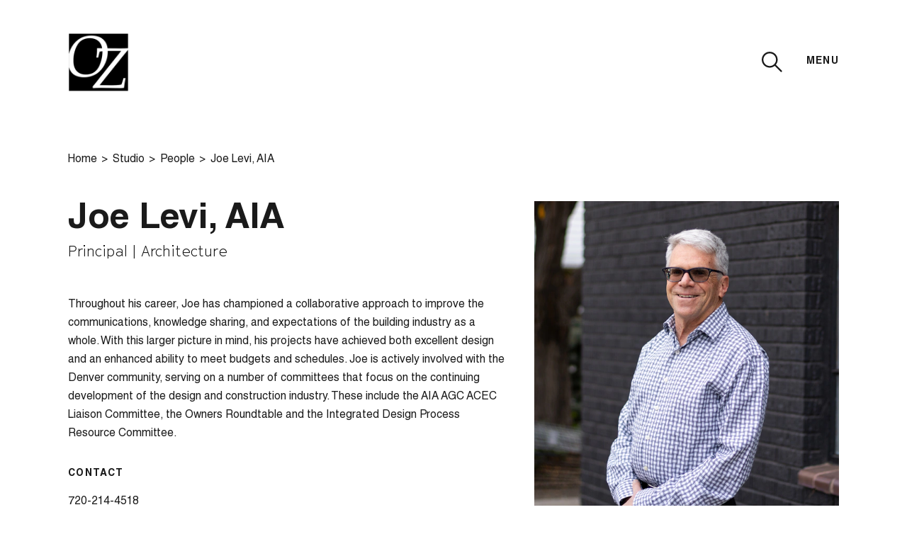

--- FILE ---
content_type: text/html; charset=UTF-8
request_url: https://ozarch.com/studio/people/joe-levi
body_size: 4560
content:
<!DOCTYPE html>
<html xmlns="http://www.w3.org/1999/xhtml" lang="en">

	<head>
		<meta charset="utf-8" />
		<meta name="viewport" content="width=device-width, height=device-height, initial-scale=1.0, user-scalable=0, minimum-scale=1.0, maximum-scale=1.0">
		<meta name="HandheldFriendly" content="true" />
		<meta http-equiv="x-ua-compatible" content="ie=edge">

		<link href="/built/styles/app.css?id=e3551153587954c4ecba" rel="stylesheet">

		<script src="https://kit.fontawesome.com/1ac57ab589.js" crossorigin="anonymous"></script>

				<link rel="apple-touch-icon" sizes="180x180" href="/built/images/favicon/apple-touch-icon.png">
		<link rel="icon" type="image/png" sizes="32x32" href="/built/images/favicon/favicon-32x32.png">
		<link rel="icon" type="image/png" sizes="16x16" href="/built/images/favicon/favicon-16x16.png">
		<link rel="manifest" href="/built/images/favicon/site.webmanifest">
		<link rel="mask-icon" href="/built/images/favicon/safari-pinned-tab.svg" color="#5bbad5">
		<link rel="shortcut icon" href="/built/images/favicon/favicon.ico">
		<meta name="msapplication-TileColor" content="#ffffff">
		<meta name="msapplication-config" content="/built/images/favicon/browserconfig.xml">
		<meta name="theme-color" content="#ffffff">

	<title>Joe Levi, AIA | OZ Architecture</title>
<script>window.dataLayer = window.dataLayer || [];
function gtag(){dataLayer.push(arguments)};
gtag('js', new Date());
gtag('config', 'UA-20226202-1', {'send_page_view': true,'anonymize_ip': false,'link_attribution': false,'allow_display_features': false});
</script><meta name="generator" content="SEOmatic">
<meta name="keywords" content="architecture,denver,colorado,interdisciplinary,design,interiordesign">
<meta name="description" content="Throughout his career, Joe has championed a collaborative approach to improve the communications, knowledge sharing, and expectations of the building…">
<meta name="referrer" content="no-referrer-when-downgrade">
<meta name="robots" content="all">
<meta content="en_US" property="og:locale">
<meta content="OZ Architecture" property="og:site_name">
<meta content="website" property="og:type">
<meta content="https://ozarch.com/studio/people/joe-levi" property="og:url">
<meta content="Joe Levi, AIA" property="og:title">
<meta content="Throughout his career, Joe has championed a collaborative approach to improve the communications, knowledge sharing, and expectations of the building…" property="og:description">
<meta content="https://s3.us-west-2.amazonaws.com/oz-website/images/People/_1200x630_crop_center-center_82_none/Levi_Joe-edit.jpg?mtime=1730988657" property="og:image">
<meta content="1200" property="og:image:width">
<meta content="630" property="og:image:height">
<meta content="OZ Architecture based in Denver, Colorado" property="og:image:alt">
<meta content="https://twitter.com/ozarchitecture" property="og:see_also">
<meta name="twitter:card" content="summary_large_image">
<meta name="twitter:site" content="@ozarchitecture">
<meta name="twitter:creator" content="@ozarchitecture">
<meta name="twitter:title" content="Joe Levi, AIA">
<meta name="twitter:description" content="Throughout his career, Joe has championed a collaborative approach to improve the communications, knowledge sharing, and expectations of the building…">
<meta name="twitter:image" content="https://s3.us-west-2.amazonaws.com/oz-website/images/People/_800x418_crop_center-center_82_none/Levi_Joe-edit.jpg?mtime=1730988657">
<meta name="twitter:image:width" content="800">
<meta name="twitter:image:height" content="418">
<meta name="twitter:image:alt" content="OZ Architecture based in Denver, Colorado">
<meta name="google-site-verification" content="K039KkbNNwsNfNNiJZ23q2fFRyZ9zzNKowbjndB0318">
<link href="https://ozarch.com/studio/people/joe-levi" rel="canonical">
<link href="https://ozarch.com/" rel="home">
<link type="text/plain" href="https://ozarch.com/humans.txt" rel="author"></head>

	<body><script async src="https://www.googletagmanager.com/gtag/js?id=UA-20226202-1"></script>


				
		



<div class="atom-Cursor">

	<div class="atom-Cursor__inner">
				<span class="Icon Icon--cursor atom-Cursor__inner__circle"><?xml version="1.0" encoding="UTF-8"?>
<svg viewBox="46 46 8 8" version="1.1" xmlns="http://www.w3.org/2000/svg" xmlns:xlink="http://www.w3.org/1999/xlink">

    <circle id="cursor-default-dot" cx="50" cy="50" r="4"></circle>

    <polygon style="visibility: hidden;" id="cursor-arrow-right" points="97.172,47.172 50.503,0.503 47.674,3.331 92.344,48 0,48 0,52 92.344,52 47.674,96.669 50.503,99.497 97.172,52.828 100,50"></polygon>

    <polygon style="visibility: hidden;" id="cursor-arrow-left" points="100,48 7.656,48 52.326,3.331 49.497,0.503 2.828,47.172 0,50 2.828,52.828 49.497,99.497 52.325,96.669 7.656,52 100,52"></polygon>

</svg></span>
	</div>

</div>

		

		
		
			



<div class="comp-NavBar">

	<div class="grid-container comp-NavBar__container">

		<div class="comp-NavBar__left">

			<a href="/" class="comp-NavBar__logo">

				<img src="/built/images/oz-logo-black.svg" alt="logo image">

			</a>

		</div>

		<div class="comp-NavBar__right">

			<div class="comp-NavBar__search cursor-link">

				<span class="Icon Icon--magnifying-glass"><?xml version="1.0" encoding="UTF-8"?>
<svg width="29px" height="29px" viewBox="0 0 29 29" version="1.1" xmlns="http://www.w3.org/2000/svg" xmlns:xlink="http://www.w3.org/1999/xlink">
    <g id="🔗-Symbols" stroke="none" stroke-width="1" fill="none" fill-rule="evenodd">
        <g id="nav-/-black" transform="translate(-1448.000000, -78.000000)" fill="#000000" fill-rule="nonzero">
            <g id="noun_Search_3565435" transform="translate(1448.000000, 78.000000)">
                <path d="M19.9600003,18.3600003 C21.5200003,16.4400002 22.4800003,13.9600002 22.4800003,11.2800002 C22.4800003,5.08000008 17.4400003,0.0400000006 11.2400002,0.0400000006 C5.04000008,0.0400000006 0,5.08000008 0,11.2800002 C0,17.4800003 5.04000008,22.5200003 11.2400002,22.5200003 C13.9200002,22.5200003 16.4000002,21.5600003 18.3200003,20.0000003 L26.6800004,28.3600004 C27.1200004,28.8000004 27.8800004,28.8000004 28.3200004,28.3600004 C28.7600004,27.9200004 28.7600004,27.1600004 28.3200004,26.7200004 L19.9600003,18.3600003 Z M11.2400002,20.2000003 C6.32000003,20.2000003 2.32000003,16.2000002 2.32000003,11.2800002 C2.32000003,6.36000004 6.32000003,2.36000004 11.2400002,2.36000004 C16.1600002,2.36000004 20.1600003,6.36000004 20.1600003,11.2800002 C20.1600003,16.2000002 16.1600002,20.2000003 11.2400002,20.2000003 Z" id="Shape"></path>
            </g>
        </g>
    </g>
</svg></span>

			</div>

			<div class="comp-NavBar__menuButton cursor-link">Menu</div>

		</div>

	</div>

</div>


		
		
			
				
				
		
			
													
			
		
		
			
		
				
		
		
				
		
				
		
		



<div class="comp-HeroPersonDetail">

	<div class="grid-container">

		<div class="comp-HeroPersonDetail__breadcrumb">

			



<ul class="el-Breadcrumb">

	
				
					<li><a href="/">Home</a></li>
				
	
				
					<li><a href="/studio">Studio</a></li>
				
	
				
					<li><a href="/studio/people">People</a></li>
				
	
				
					<li><span>Joe Levi, AIA</span></li>
				
	
</ul>


		</div>

		<div class="row comp-HeroPersonDetail__contentRow">

			<div class="column xsmall-12 medium-7 comp-HeroPersonDetail__contentColumn">

				<h1 class="comp-HeroPersonDetail__heading">Joe Levi, AIA</h1>

				<div class="comp-HeroPersonDetail__subheading">Principal | Architecture</div>

				<div class="comp-HeroPersonDetail__textContent styled-content">

					<p>Throughout his career, Joe has championed a collaborative approach to improve the communications, knowledge sharing, and expectations of the building industry as a whole. With this larger picture in mind, his projects have achieved both excellent design and an enhanced ability to meet budgets and schedules. Joe is actively involved with the Denver community, serving on a number of committees that focus on the continuing development of the design and construction industry. These include the AIA AGC ACEC Liaison Committee, the Owners Roundtable and the Integrated Design Process Resource Committee. </p>

				</div>

				<div class="comp-HeroPersonDetail__detail">

					
						<div class="comp-HeroPersonDetail__detail__left">

															
								<div class="comp-HeroPersonDetail__detail__left__section">

									<h3 class="comp-HeroPersonDetail__detail__heading">Contact</h3>

									
										<div class="comp-HeroPersonDetail__detail__text styled-content">

											
				<p>
											720-214-4518
																<br>											jlevi@ozarch.com
															</p>

			

										</div>

									
									
										<div class="comp-HeroPersonDetail__detail__links">

																							
												<div class="comp-HeroPersonDetail__detail__links__link">

													



<a href="https://www.linkedin.com/in/joe-levi-20320916/" class="atom-ButtonArrow">

	
	<div class="atom-ButtonArrow__arrowRight">
		<i class="fal fa-arrow-right"></i>
	</div>

	<span>LinkedIn</span>
	
</a>


												</div>

											
										</div>

									
								</div>

															
								<div class="comp-HeroPersonDetail__detail__left__section">

									<h3 class="comp-HeroPersonDetail__detail__heading">Qualifications</h3>

									
										<div class="comp-HeroPersonDetail__detail__text styled-content">

											<p>Bachelor of Architecture, University of Cincinnati | American Institute of Architects</p>

										</div>

									
									
								</div>

							
						</div>

					
					
				</div>

			</div>

			<div class="column xsmall-12 medium-5 comp-HeroPersonDetail__imageColumn">

				<img src="
	
	
									
	
	https://ozarch.imgix.net/images/People/Levi_Joe-edit.jpg?auto=compress%2Cformat&amp;crop=focalpoint&amp;fit=crop&amp;fp-x=0.4985&amp;fp-y=0.2419&amp;h=580&amp;q=95&amp;w=580

">

			</div>

		</div>

	</div>

</div>


		
				




	
	
		
		
	



	

		
			
				
													
								
									
					
									
					
									
					
				
				



<div class="comp-Footer">

	<div class="grid-container comp-Footer__container">

		<div class="comp-Footer__ozLinkWrapper">

			<a class="comp-Footer__ozLink" href="/">OZ Architecture</a>

		</div>

		<div class="comp-Footer__contactInfo">

			
				<div class="comp-Footer__address"><p>3003 Larimer Street<br />Denver, CO 80205</p>
<p>303-861-5704</p></div>

			
			
				<div class="comp-Footer__email">

					<a href="mailto:hello@ozarch.com">hello@ozarch.com</a>

				</div>

			
		</div>

		
			<div class="comp-Footer__socialLinks">

									
					<div class="comp-Footer__socialLink">

						<a href="https://www.instagram.com/ozarchitecture/" target="_blank">Instagram</a>

					</div>

									
					<div class="comp-Footer__socialLink">

						<a href="https://www.facebook.com/ozarchitecture" target="_blank">Facebook</a>

					</div>

									
					<div class="comp-Footer__socialLink">

						<a href="http://www.linkedin.com/company/oz-architecture" target="_blank">LinkedIn</a>

					</div>

				
			</div>

		
		
			<div class="comp-Footer__button">
				
				<a href="https://ozarch.com/project-index"><span>Index</span></a>

			</div>

		
	</div>

</div>

				
			
		
		
			
								
				
					
					
					
				
					
					
					
				
					
					
					
				
					
					
					
				
					
					
					
				
					
					
					
				
					
					
					
				
				
									
					
									
					
				
				
				


<div class="comp-NavOverlay">
	{
	<div class="comp-NavOverlay__backgroundImage" style="background-image: url(https://s3.us-west-2.amazonaws.com/oz-website/images/Projects/Workplace/111078_74_N51-menu.jpg);"></div>

	<div class="grid-container">

		<div class="comp-NavOverlay__container">

			<a href="/" class="comp-NavOverlay__logo comp-NavOverlay__logo--desktop">
				<img src="/built/images/oz-logo-black.svg" alt="logo image">
			</a>

			<div class="row comp-NavOverlay__contentRow">

				<div class="column xsmall-12 large-6 offset-large-6 comp-NavOverlay__contentColumn">

					<div class="comp-NavOverlay__contentWrapper">

						<div class="comp-NavOverlay__navBar">

							<a href="/" class="comp-NavOverlay__logo comp-NavOverlay__logo--mobile">

								<img src="/built/images/oz-logo-black.svg" alt="logo image">

							</a>

							<div class="comp-NavOverlay__search cursor-link">

								<span class="Icon Icon--magnifying-glass"><?xml version="1.0" encoding="UTF-8"?>
<svg width="29px" height="29px" viewBox="0 0 29 29" version="1.1" xmlns="http://www.w3.org/2000/svg" xmlns:xlink="http://www.w3.org/1999/xlink">
    <g id="🔗-Symbols" stroke="none" stroke-width="1" fill="none" fill-rule="evenodd">
        <g id="nav-/-black" transform="translate(-1448.000000, -78.000000)" fill="#000000" fill-rule="nonzero">
            <g id="noun_Search_3565435" transform="translate(1448.000000, 78.000000)">
                <path d="M19.9600003,18.3600003 C21.5200003,16.4400002 22.4800003,13.9600002 22.4800003,11.2800002 C22.4800003,5.08000008 17.4400003,0.0400000006 11.2400002,0.0400000006 C5.04000008,0.0400000006 0,5.08000008 0,11.2800002 C0,17.4800003 5.04000008,22.5200003 11.2400002,22.5200003 C13.9200002,22.5200003 16.4000002,21.5600003 18.3200003,20.0000003 L26.6800004,28.3600004 C27.1200004,28.8000004 27.8800004,28.8000004 28.3200004,28.3600004 C28.7600004,27.9200004 28.7600004,27.1600004 28.3200004,26.7200004 L19.9600003,18.3600003 Z M11.2400002,20.2000003 C6.32000003,20.2000003 2.32000003,16.2000002 2.32000003,11.2800002 C2.32000003,6.36000004 6.32000003,2.36000004 11.2400002,2.36000004 C16.1600002,2.36000004 20.1600003,6.36000004 20.1600003,11.2800002 C20.1600003,16.2000002 16.1600002,20.2000003 11.2400002,20.2000003 Z" id="Shape"></path>
            </g>
        </g>
    </g>
</svg></span>

							</div>

							<div class="comp-NavOverlay__menuButton cursor-link">Close</div>

						</div>

						<div class="comp-NavOverlay__content">

							<ul class="comp-NavOverlay__navigation">

																	
									<li><a href="https://ozarch.com/our-work">Our Work</a></li>

																	
									<li><a href="https://ozarch.com/practice-areas">Practice Areas</a></li>

																	
									<li><a href="https://ozarch.com/insights">Insights</a></li>

																	
									<li><a href="https://ozarch.com/studio">Studio</a></li>

																	
									<li><a href="https://ozarch.com/stewardship">Stewardship</a></li>

																	
									<li><a href="https://ozarch.com/studio/people">People</a></li>

																	
									<li><a href="https://ozarch.com/studio/careers">Careers</a></li>

								
							</ul>

							<div class="comp-NavOverlay__infoItemsWrapper">

								<div class="comp-NavOverlay__infoItems">

																			
										<div class="comp-NavOverlay__infoItem">

											<h3 class="comp-NavOverlay__infoItemHeading">Contact</h3>

											<div class="comp-NavOverlay__infoItemText styled-content">

												<p>hello@ozarch.com<br />303-861-5704</p>

											</div>

										</div>

																			
										<div class="comp-NavOverlay__infoItem">

											<h3 class="comp-NavOverlay__infoItemHeading">Location</h3>

											<div class="comp-NavOverlay__infoItemText styled-content">

												<p>3003 Larimer Street<br />Denver, CO 80205</p>

											</div>

										</div>

									
								</div>

							</div>

							<div class="comp-NavOverlay__searchContainerOuter">

								<div class="comp-NavOverlay__searchContainer">

									<div class="comp-NavOverlay__searchForm">

										<h3 class="comp-NavOverlay__formHeading">Search for</h3>

										<form class="comp-NavOverlay__form" action="https://ozarch.com/search">
											<input id="search-form-input" spellcheck="false" type="search" name="q" aria-label="Search">
											<button type="submit">
												<div class="atom-ButtonArrow__arrowRight">
													<i class="fal fa-arrow-right"></i>
												</div>
												<span>Submit Search</span>
											</button>
										</form>

									</div>

								</div>

							</div>

						</div>

					</div>

				</div>

			</div>

		</div>

	</div>

</div>


			
		
		<script type="text/javascript" src="/built/scripts/app.js?id=35fabadcd8f7a3557aa9"></script>

		
	<script type="application/ld+json">{"@context":"http://schema.org","@graph":[{"@type":"WebPage","author":{"@id":"#identity"},"copyrightHolder":{"@id":"#identity"},"copyrightYear":"2021","creator":{"@id":"#creator"},"dateModified":"2024-11-07T07:10:59-07:00","datePublished":"2021-05-25T08:56:00-06:00","description":"Throughout his career, Joe has championed a collaborative approach to improve the communications, knowledge sharing, and expectations of the building industry as a whole. With this larger picture in mind, his projects have achieved both excellent design and an enhanced ability to meet budgets and schedules. Joe is actively involved with the Denver community, serving on a number of committees that focus on the continuing development of the design and construction industry. These include the AIA AGC ACEC Liaison Committee, the Owners Roundtable and the Integrated Design Process Resource Committee.","headline":"Joe Levi, AIA","image":{"@type":"ImageObject","url":"https://s3.us-west-2.amazonaws.com/oz-website/images/People/_1200x630_crop_center-center_82_none/Levi_Joe-edit.jpg?mtime=1730988657"},"inLanguage":"en-us","mainEntityOfPage":"https://ozarch.com/studio/people/joe-levi","name":"Joe Levi, AIA","publisher":{"@id":"#creator"},"url":"https://ozarch.com/studio/people/joe-levi"},{"@id":"#identity","@type":"LocalBusiness","name":"OZ Architecture","priceRange":"$","sameAs":["https://twitter.com/ozarchitecture"]},{"@id":"#creator","@type":"LocalBusiness","name":"Authentic Form & Function","priceRange":"$"},{"@type":"BreadcrumbList","description":"Breadcrumbs list","itemListElement":[{"@type":"ListItem","item":"https://ozarch.com/","name":"Home","position":1},{"@type":"ListItem","item":"https://ozarch.com/studio","name":"Studio","position":2},{"@type":"ListItem","item":"https://ozarch.com/studio/people","name":"People","position":3},{"@type":"ListItem","item":"https://ozarch.com/studio/people/joe-levi","name":"Joe Levi, AIA","position":4}],"name":"Breadcrumbs"}]}</script></body>
</html>


--- FILE ---
content_type: application/javascript; charset=utf-8
request_url: https://ozarch.com/built/scripts/app.js?id=35fabadcd8f7a3557aa9
body_size: 161689
content:
!function(t){var e={};function n(i){if(e[i])return e[i].exports;var r=e[i]={i:i,l:!1,exports:{}};return t[i].call(r.exports,r,r.exports,n),r.l=!0,r.exports}n.m=t,n.c=e,n.d=function(t,e,i){n.o(t,e)||Object.defineProperty(t,e,{enumerable:!0,get:i})},n.r=function(t){"undefined"!=typeof Symbol&&Symbol.toStringTag&&Object.defineProperty(t,Symbol.toStringTag,{value:"Module"}),Object.defineProperty(t,"__esModule",{value:!0})},n.t=function(t,e){if(1&e&&(t=n(t)),8&e)return t;if(4&e&&"object"==typeof t&&t&&t.__esModule)return t;var i=Object.create(null);if(n.r(i),Object.defineProperty(i,"default",{enumerable:!0,value:t}),2&e&&"string"!=typeof t)for(var r in t)n.d(i,r,function(e){return t[e]}.bind(null,r));return i},n.n=function(t){var e=t&&t.__esModule?function(){return t.default}:function(){return t};return n.d(e,"a",e),e},n.o=function(t,e){return Object.prototype.hasOwnProperty.call(t,e)},n.p="",n(n.s=0)}({"+tM2":function(t,e,n){"use strict";(function(t){n("3rzb");var i=function(e){this.options={$el:!1,baseClass:"comp-HeroText"},t.extend(!0,this.options,e)};i.prototype.init=function(){},e.a=i}).call(this,n("EVdn"))},0:function(t,e,n){n("zk27"),n("oaNO"),t.exports=n("hnjw")},"0oU+":function(t,e,n){var i,r,o;o="undefined"!=typeof window?window:this,i=[n("EVdn")],void 0===(r=function(t){return function(t,e,n,i){"use strict";var r,o="object",s="function",a="array",l="string",c="boolean",u="number",d="null",h={c:"class",s:"style",i:"id",l:"length",p:"prototype",ti:"tabindex",oH:"offsetHeight",cH:"clientHeight",sH:"scrollHeight",oW:"offsetWidth",cW:"clientWidth",sW:"scrollWidth",hOP:"hasOwnProperty",bCR:"getBoundingClientRect"},p=function(){var i={},r={},o=["-webkit-","-moz-","-o-","-ms-"],s=["WebKit","Moz","O","MS"];function a(t){return t.charAt(0).toUpperCase()+t.slice(1)}return{_cssPrefixes:o,_jsPrefixes:s,_cssProperty:function(t){var i=r[t];if(r[h.hOP](t))return i;for(var s,l,c,u=a(t),d=e.createElement("div")[h.s],p=0;p<o.length;p++)for(c=o[p].replace(/-/g,""),s=[t,o[p]+t,c+u,a(c)+u],l=0;l<s[h.l];l++)if(d[s[l]]!==n){i=s[l];break}return r[t]=i,i},_cssPropertyValue:function(t,n,i){var o=t+" "+n,s=r[o];if(r[h.hOP](o))return s;for(var a,l=e.createElement("div")[h.s],c=n.split(" "),u=i||"",d=0,f=-1;d<c[h.l];d++)for(;f<p._cssPrefixes[h.l];f++)if(a=f<0?c[d]:p._cssPrefixes[f]+c[d],l.cssText=t+":"+a+u,l[h.l]){s=a;break}return r[o]=s,s},_jsAPI:function(e,n,r){var o=0,l=i[e];if(!i[h.hOP](e)){for(l=t[e];o<s[h.l];o++)l=l||t[(n?s[o]:s[o].toLowerCase())+a(e)];i[e]=l}return l||r}}}(),f=function(){function i(n){return n?t.innerWidth||e.documentElement[h.cW]||e.body[h.cW]:t.innerHeight||e.documentElement[h.cH]||e.body[h.cH]}function r(t,e){if(typeof t!=s)throw"Can't bind function!";var n=h.p,i=Array[n].slice.call(arguments,2),r=function(){},o=function(){return t.apply(this instanceof r?this:e,i.concat(Array[n].slice.call(arguments)))};return t[n]&&(r[n]=t[n]),o[n]=new r,o}return{wW:r(i,0,!0),wH:r(i,0),mO:r(p._jsAPI,0,"MutationObserver",!0),rO:r(p._jsAPI,0,"ResizeObserver",!0),rAF:r(p._jsAPI,0,"requestAnimationFrame",!1,(function(e){return t.setTimeout(e,1e3/60)})),cAF:r(p._jsAPI,0,"cancelAnimationFrame",!1,(function(e){return t.clearTimeout(e)})),now:function(){return Date.now&&Date.now()||(new Date).getTime()},stpP:function(t){t.stopPropagation?t.stopPropagation():t.cancelBubble=!0},prvD:function(t){t.preventDefault&&t.cancelable?t.preventDefault():t.returnValue=!1},page:function(t){var i=((t=t.originalEvent||t).target||t.srcElement||e).ownerDocument||e,r=i.documentElement,o=i.body;if(t.touches!==n){var s=t.touches[0];return{x:s.pageX,y:s.pageY}}return!t.pageX&&t.clientX&&null!=t.clientX?{x:t.clientX+(r&&r.scrollLeft||o&&o.scrollLeft||0)-(r&&r.clientLeft||o&&o.clientLeft||0),y:t.clientY+(r&&r.scrollTop||o&&o.scrollTop||0)-(r&&r.clientTop||o&&o.clientTop||0)}:{x:t.pageX,y:t.pageY}},mBtn:function(t){var e=t.button;return t.which||e===n?t.which:1&e?1:2&e?3:4&e?2:0},inA:function(t,e){for(var n=0;n<e[h.l];n++)try{if(e[n]===t)return n}catch(t){}return-1},isA:function(t){var e=Array.isArray;return e?e(t):this.type(t)==a},type:function(t){return t===n||null===t?t+"":Object[h.p].toString.call(t).replace(/^\[object (.+)\]$/,"$1").toLowerCase()},bind:r}}(),m=Math,g=i,v=(i.easing,i),y=(r=[],function(t,e){var n=arguments[h.l];if(n<1)return r;if(e)t.__overlayScrollbars__=e,r.push(t);else{var i=f.inA(t,r);if(i>-1){if(!(n>1))return r[i].__overlayScrollbars__;delete t.__overlayScrollbars__,r.splice(i,1)}}}),b=function(){var i,r,b,w,_,x,T,k,C,S,E=[],A=(w=f.type,_=[c,u,l,a,o,s,d],C={className:["os-theme-dark",[d,l]],resize:["none","n:none b:both h:horizontal v:vertical"],sizeAutoCapable:x=[!0,c],clipAlways:x,normalizeRTL:x,paddingAbsolute:T=[!1,c],autoUpdate:[null,[d,c]],autoUpdateInterval:[33,u],updateOnLoad:[["img"],[l,a,d]],nativeScrollbarsOverlaid:{showNativeScrollbars:T,initialize:x},overflowBehavior:{x:["scroll","v-h:visible-hidden v-s:visible-scroll s:scroll h:hidden"],y:["scroll","v-h:visible-hidden v-s:visible-scroll s:scroll h:hidden"]},scrollbars:{visibility:["auto","v:visible h:hidden a:auto"],autoHide:["never","n:never s:scroll l:leave m:move"],autoHideDelay:[800,u],dragScrolling:x,clickScrolling:T,touchSupport:x,snapHandle:T},textarea:{dynWidth:T,dynHeight:T,inheritedAttrs:[["style","class"],[l,a,d]]},callbacks:{onInitialized:k=[null,[d,s]],onInitializationWithdrawn:k,onDestroyed:k,onScrollStart:k,onScroll:k,onScrollStop:k,onOverflowChanged:k,onOverflowAmountChanged:k,onDirectionChanged:k,onContentSizeChanged:k,onHostSizeChanged:k,onUpdated:k}},{_defaults:(S=function(t){var e=function(n){var i,r,s;for(i in n)n[h.hOP](i)&&(r=n[i],(s=w(r))==a?n[i]=r[t?1:0]:s==o&&(n[i]=e(r)));return n};return e(v.extend(!0,{},C))})(),_template:S(!0),_validate:function(e,i,r,s){var a={},c={},u=v.extend(!0,{},e),d=v.inArray,p=v.isEmptyObject,m=function(t,e,i,s,a,c){for(var u in e)if(e[h.hOP](u)&&t[h.hOP](u)){var g,y,b,x,T,k,C,S,E=!1,A=!1,P=e[u],O=w(P),$=O==o,M=f.isA(P)?P:[P],L=i[u],I=t[u],N=w(I),z=c?c+".":"",j='The option "'+z+u+"\" wasn't set, because",D=[],H=[];if(L=L===n?{}:L,$&&N==o)s[u]={},a[u]={},m(I,P,L,s[u],a[u],z+u),v.each([t,s,a],(function(t,e){p(e[u])&&delete e[u]}));else if(!$){for(k=0;k<M[h.l];k++)if(T=M[k],b=(O=w(T))==l&&-1===d(T,_))for(D.push(l),g=T.split(" "),H=H.concat(g),C=0;C<g[h.l];C++){for(x=(y=g[C].split(":"))[0],S=0;S<y[h.l];S++)if(I===y[S]){E=!0;break}if(E)break}else if(D.push(T),N===T){E=!0;break}E?((A=I!==L)&&(s[u]=I),(b?d(L,y)<0:A)&&(a[u]=b?x:I)):r&&console.warn(j+" it doesn't accept the type [ "+N.toUpperCase()+' ] with the value of "'+I+'".\r\nAccepted types are: [ '+D.join(", ").toUpperCase()+" ]."+(H[length]>0?"\r\nValid strings are: [ "+H.join(", ").split(":").join(", ")+" ].":"")),delete t[u]}}};return m(u,i,s||{},a,c),!p(u)&&r&&console.warn("The following options are discarded due to invalidity:\r\n"+t.JSON.stringify(u,null,2)),{_default:a,_prepared:c}}});function P(){r||(r=new O(A._defaults)),b||(b=new $(r))}function O(e){var n=this,i=v("body"),r=v('<div id="os-dummy-scrollbar-size"><div></div></div>'),o=r[0],s=v(r.children("div").eq(0));i.append(r),r.hide().show();var a=u(o),l={x:0===a.x,y:0===a.y},c=function(){var e,n=t.navigator.userAgent,i=n.indexOf("MSIE "),r=n.indexOf("Trident/"),o=n.indexOf("Edge/"),s=n.indexOf("rv:"),a=parseInt;return i>0?e=a(n.substring(i+5,n.indexOf(".",i)),10):r>0?e=a(n.substring(s+3,n.indexOf(".",s)),10):o>0&&(e=a(n.substring(o+5,n.indexOf(".",o)),10)),e}();function u(t){return{x:t[h.oH]-t[h.cH],y:t[h.oW]-t[h.cW]}}v.extend(n,{defaultOptions:e,msie:c,autoUpdateLoop:!1,autoUpdateRecommended:!f.mO(),nativeScrollbarSize:a,nativeScrollbarIsOverlaid:l,nativeScrollbarStyling:function(){var e=!1;r.addClass("os-viewport-native-scrollbars-invisible");try{e="none"===r.css("scrollbar-width")&&(c>9||!c)||"none"===t.getComputedStyle(o,"::-webkit-scrollbar").getPropertyValue("display")}catch(t){}return e}(),overlayScrollbarDummySize:{x:30,y:30},cssCalc:p._cssPropertyValue("width","calc","(1px)")||null,restrictedMeasuring:function(){r.css("overflow","hidden");var t=o[h.sW],e=o[h.sH];r.css("overflow","visible");var n=o[h.sW],i=o[h.sH];return t-n!=0||e-i!=0}(),rtlScrollBehavior:function(){r.css({"overflow-y":"hidden","overflow-x":"scroll",direction:"rtl"}).scrollLeft(0);var t=r.offset(),e=s.offset();r.scrollLeft(-999);var n=s.offset();return{i:t.left===e.left,n:e.left!==n.left}}(),supportTransform:!!p._cssProperty("transform"),supportTransition:!!p._cssProperty("transition"),supportPassiveEvents:function(){var e=!1;try{t.addEventListener("test",null,Object.defineProperty({},"passive",{get:function(){e=!0}}))}catch(t){}return e}(),supportResizeObserver:!!f.rO(),supportMutationObserver:!!f.mO()}),r.removeAttr(h.s).remove(),function(){if(!l.x||!l.y){var e=m.abs,o=f.wW(),s=f.wH(),a=c();v(t).on("resize",(function(){if(y().length>0){var t=f.wW(),l=f.wH(),d=t-o,h=l-s;if(0===d&&0===h)return;var p,g=m.round(t/(o/100)),b=m.round(l/(s/100)),w=e(d),_=e(h),x=e(g),T=e(b),k=c(),C=w>2&&_>2,S=(P=T,O=e(x),$=e(P),!(O!==$&&O+1!==$&&O-1!==$)),E=C&&S&&k!==a&&a>0,A=n.nativeScrollbarSize;E&&(i.append(r),p=n.nativeScrollbarSize=u(r[0]),r.remove(),A.x===p.x&&A.y===p.y||v.each(y(),(function(){y(this)&&y(this).update("zoom")}))),o=t,s=l,a=k}var P,O,$}))}function c(){var e=t.screen.deviceXDPI||0,n=t.screen.logicalXDPI||1;return t.devicePixelRatio||e/n}}()}function $(t){var e,i=v.inArray,r=f.now,o=h.l,s=[],a=[],l=!1,c=33,u=r(),d=function(){if(s[o]>0&&l){e=f.rAF()((function(){d()}));var t,i,h,p,g,v,y=r(),b=y-u;if(b>c){u=y-b%c,t=33;for(var w=0;w<s[o];w++)(i=s[w])!==n&&(p=(h=i.options()).autoUpdate,g=m.max(1,h.autoUpdateInterval),v=r(),(!0===p||null===p)&&v-a[w]>g&&(i.update("auto"),a[w]=new Date(v+=g)),t=m.max(1,m.min(t,g)));c=t}}else c=33};this.add=function(e){-1===i(e,s)&&(s.push(e),a.push(r()),s[o]>0&&!l&&(l=!0,t.autoUpdateLoop=l,d()))},this.remove=function(r){var c=i(r,s);c>-1&&(a.splice(c,1),s.splice(c,1),0===s[o]&&l&&(l=!1,t.autoUpdateLoop=l,e!==n&&(f.cAF()(e),e=-1)))}}function M(r,d,b,w,_){var x=f.type,T=v.inArray,k=v.each,C=new i,S=v[h.p];if(pi(r)){if(y(r)){var E=y(r);return E.options(d),E}var P,O,$,M,L,I,N,z,j,D,H,R,q,V,W,F,B,U,Y,X,K,G,Q,J,Z,tt,et,nt,it,rt,ot,st,at,lt,ct,ut,dt,ht,pt,ft,mt,gt,vt,yt,bt,wt,_t,xt,Tt,kt,Ct,St,Et,At,Pt,Ot,$t,Mt,Lt,It,Nt,zt,jt,Dt,Ht,Rt,qt,Vt,Wt,Ft,Bt,Ut,Yt,Xt,Kt,Gt,Qt,Jt,Zt,te,ee,ne,ie,re,oe,se,ae,le,ce,ue,de,he,pe,fe,me,ge,ve,ye,be,we,_e,xe,Te,ke,Ce,Se,Ee,Ae,Pe,Oe,$e,Me,Le,Ie,Ne,ze,je,De,He,Re,qe={},Ve={},We={},Fe={},Be={},Ue="transitionend webkitTransitionEnd oTransitionEnd",Ye="os-host",Xe=Ye+"-foreign",Ke=Ye+"-textarea",Ge=Ye+"-scrollbar-horizontal-hidden",Qe=Ye+"-scrollbar-vertical-hidden",Je=Ye+"-transition",Ze=Ye+"-rtl",tn=Ye+"-resize-disabled",en=Ye+"-scrolling",nn=Ye+"-overflow",rn=(nn=Ye+"-overflow")+"-x",on=nn+"-y",sn="os-textarea",an=sn+"-cover",ln="os-viewport-native-scrollbars-invisible",cn="os-viewport-native-scrollbars-overlaid",un="os-text-inherit",dn="os-scrollbar-track-off",hn="os-scrollbar-handle-off",pn="os-scrollbar-unusable",fn="os-scrollbar-auto-hidden",mn="os-scrollbar-corner-resize",gn=mn+"-both",vn=mn+"-horizontal",yn=mn+"-vertical",bn="os-dragging",wn="os-theme-none",_n=[ln,cn,dn,hn,pn,fn,mn,gn,vn,yn,bn].join(" "),xn=[],Tn=[h.ti],kn={},Cn={},Sn=[],En={},An=["wrap","cols","rows"],Pn=[h.i,h.c,h.s,"open"].concat(Tn),On=[];return C.sleep=function(){it=!0},C.update=function(t){var e,i,r,o,s;if(!W)return x(t)==l?"auto"===t?(e=function(){if(!it&&!Se){var t,e,i,r=[],o=[{_elem:ft,_attrs:Pn.concat(":visible")},{_elem:F?pt:n,_attrs:An}];return k(o,(function(n,o){(t=o._elem)&&k(o._attrs,(function(n,o){e=":"===o.charAt(0)?t.is(o):t.attr(o),i=En[o],xi(e,i)&&r.push(o),En[o]=e}))})),Un(r),r[h.l]>0}}(),i=function(){if(it)return!1;var t,e,n,i,r=gi(),o=F&&Ft&&!ge?pt.val().length:0,s=!Se&&Ft&&!F,a={};return s&&(t=bt.css("float"),a.float=nt?"right":"left",a.width="auto",bt.css(a)),i={w:r[h.sW]+o,h:r[h.sH]+o},s&&(a.float=t,a.width="100%",bt.css(a)),e=Fn(),n=xi(i,se),se=i,n||e}(),(r=e||i)&&Xn({_contentSizeChanged:i,_changedOptions:V?n:st})):"sync"===t?Se?(o=ke(xe.takeRecords()),s=Ce(Te.takeRecords())):o=C.update("auto"):"zoom"===t&&Xn({_hostSizeChanged:!0,_contentSizeChanged:!0}):(t=it||t,it=!1,C.update("sync")&&!t||Xn({_force:t})),Kn(),r||o||s},C.options=function(t,e){var n,i={};if(v.isEmptyObject(t)||!v.isPlainObject(t)){if(x(t)!=l)return ot;if(!(arguments.length>1))return bi(ot,t);wi(i,t,e),n=Gn(i)}else n=Gn(t);v.isEmptyObject(n)||Xn({_changedOptions:n})},C.destroy=function(){if(!W){for(var t in _.remove(C),zn(),Ln(gt),Ln(mt),kn)C.removeExt(t);for(;On[h.l]>0;)On.pop()();Wn(!0),_t&&Ei(_t),wt&&Ei(wt),K&&Ei(mt),Zn(!0),ai(!0),Qn(!0);for(var e=0;e<Sn[h.l];e++)v(Sn[e]).off("load",Vn);Sn=n,W=!0,it=!0,y(r,0),li("onDestroyed")}},C.scroll=function(t,e,i,r){if(0===arguments.length||t===n){var d=Ve,p=We,y=pe&&nt&&$.i,b=pe&&nt&&$.n,w=d._currentScroll,_=d._currentScrollRatio,k=d._maxScroll;return _=y?1-_:_,w=y?k-w:w,k*=b?-1:1,{position:{x:w*=b?-1:1,y:p._currentScroll},ratio:{x:_,y:p._currentScrollRatio},max:{x:k,y:p._maxScroll},handleOffset:{x:d._handleOffset,y:p._handleOffset},handleLength:{x:d._handleLength,y:p._handleLength},handleLengthRatio:{x:d._handleLengthRatio,y:p._handleLengthRatio},trackLength:{x:d._trackLength,y:p._trackLength},snappedHandleOffset:{x:d._snappedHandleOffset,y:p._snappedHandleOffset},isRTL:nt,isRTLNormalized:pe}}C.update("sync");var S,E,A,P,O,M,L,I,N,z=pe,j=["x","left","l"],H=["y","top","t"],R=["+=","-=","*=","/="],q=x(e)==o,V=q?e.complete:r,W={},F={},B="end",U="begin",Y="center",X="nearest",K="always",G="never",Q="ifneeded",J=h.l,Z=["x","y","xy","yx"],tt=[U,B,Y,X],et=[K,G,Q],it=t[h.hOP]("el"),rt=it?t.el:t,ot=!!(rt instanceof v||g)&&rt instanceof g,st=!ot&&pi(rt),at=function(){E&&ri(!0),A&&ri(!1)},lt=x(V)!=s?n:function(){at(),V()};function ct(t,e){for(S=0;S<e[J];S++)if(t===e[S])return!0;return!1}function ut(t,e){var n=t?j:H;if(e=x(e)==l||x(e)==u?[e,e]:e,f.isA(e))return t?e[0]:e[1];if(x(e)==o)for(S=0;S<n[J];S++)if(n[S]in e)return e[n[S]]}function dt(t,e){var i,r,o,s,a=x(e)==l,c=t?Ve:We,d=c._currentScroll,h=c._maxScroll,p=nt&&t,f=p&&$.n&&!z,g=eval;if(a?(e[J]>2&&(s=e.substr(0,2),T(s,R)>-1&&(i=s)),e=(e=i?e.substr(2):e).replace(/min/g,0).replace(/</g,0).replace(/max/g,(f?"-":"")+"100%").replace(/>/g,(f?"-":"")+"100%").replace(/px/g,"").replace(/%/g," * "+h*(p&&$.n?-1:1)/100).replace(/vw/g," * "+Fe.w).replace(/vh/g," * "+Fe.h),r=fi(isNaN(e)?fi(g(e),!0).toFixed():e)):r=e,r!==n&&!isNaN(r)&&x(r)==u){var v=z&&p,y=d*(v&&$.n?-1:1),b=v&&$.i,w=v&&$.n;switch(y=b?h-y:y,i){case"+=":o=y+r;break;case"-=":o=y-r;break;case"*=":o=y*r;break;case"/=":o=y/r;break;default:o=r}o=b?h-o:o,o*=w?-1:1,o=p&&$.n?m.min(0,m.max(h,o)):m.max(0,m.min(h,o))}return o===d?n:o}function ht(t,e,n,i){var r,s,l=[n,n],c=x(t);if(c==e)t=[t,t];else if(c==a){if((r=t[J])>2||r<1)t=l;else for(1===r&&(t[1]=n),S=0;S<r;S++)if(s=t[S],x(s)!=e||!ct(s,i)){t=l;break}}else t=c==o?[t.x||n,t.y||n]:l;return{x:t[0],y:t[1]}}function pt(t){var e,n,i=[],r=["top","right","bottom","left"];for(S=0;S<t[J]&&S!==r[J];S++)e=t[S],(n=x(e))==c?i.push(e?fi(N.css("margin-"+r[S])):0):i.push(n==u?e:0);return i}if(ot||st){var ft,mt=it?t.margin:0,gt=it?t.axis:0,bt=it?t.scroll:0,wt=it?t.block:0,_t=[0,0,0,0],xt=x(mt);if((N=ot?rt:v(rt))[J]>0){mt=xt==u||xt==c?pt([mt,mt,mt,mt]):xt==a?2===(ft=mt[J])?pt([mt[0],mt[1],mt[0],mt[1]]):ft>=4?pt(mt):_t:xt==o?pt([mt.top,mt.right,mt.bottom,mt.left]):_t,O=ct(gt,Z)?gt:"xy",M=ht(bt,l,K,et),L=ht(wt,l,U,tt),I=mt;var Tt={l:Ve._currentScroll,t:We._currentScroll},kt=vt.offset(),Ct=N.offset(),St={x:M.x==G||"y"==O,y:M.y==G||"x"==O};Ct.top-=I[0],Ct.left-=I[3];var Et={x:m.round(Ct.left-kt.left+Tt.l),y:m.round(Ct.top-kt.top+Tt.t)};if(nt&&($.n||$.i||(Et.x=m.round(kt.left-Ct.left+Tt.l)),$.n&&z&&(Et.x*=-1),$.i&&z&&(Et.x=m.round(kt.left-Ct.left+(Ve._maxScroll-Tt.l)))),L.x!=U||L.y!=U||M.x==Q||M.y==Q||nt){var At=N[0],Pt=D?At[h.bCR]():{width:At[h.oW],height:At[h.oH]},Ot={w:Pt.width+I[3]+I[1],h:Pt.height+I[0]+I[2]},$t=function(t){var e=si(t),n=e._w_h,i=e._left_top,r=e._x_y,o=L[r]==(t&&nt?U:B),s=L[r]==Y,a=L[r]==X,l=M[r]==G,c=M[r]==Q,u=Fe[n],d=kt[i],h=Ot[n],p=Ct[i],f=s?2:1,m=p+h/2,g=d+u/2,v=h<=u&&p>=d&&p+h<=d+u;l?St[r]=!0:St[r]||((a||c)&&(St[r]=!!c&&v,o=h<u?m>g:m<g),Et[r]-=o||s?(u/f-h/f)*(t&&nt&&z?-1:1):0)};$t(!0),$t(!1)}St.y&&delete Et.y,St.x&&delete Et.x,t=Et}}W.scrollLeft=dt(!0,ut(!0,t)),W.scrollTop=dt(!1,ut(!1,t)),E=W.scrollLeft!==n,A=W.scrollTop!==n,(E||A)&&(e>0||q)?q?(e.complete=lt,yt.animate(W,e)):(P={duration:e,complete:lt},f.isA(i)||v.isPlainObject(i)?(F.scrollLeft=i[0]||i.x,F.scrollTop=i[1]||i.y,P.specialEasing=F):P.easing=i,yt.animate(W,P)):(E&&yt.scrollLeft(W.scrollLeft),A&&yt.scrollTop(W.scrollTop),at())},C.scrollStop=function(t,e,n){return yt.stop(t,e,n),C},C.getElements=function(t){var e={target:Mt,host:Lt,padding:zt,viewport:jt,content:Dt,scrollbarHorizontal:{scrollbar:kt[0],track:Ct[0],handle:St[0]},scrollbarVertical:{scrollbar:Et[0],track:At[0],handle:Pt[0]},scrollbarCorner:Tt[0]};return x(t)==l?bi(e,t):e},C.getState=function(t){function e(t){if(!v.isPlainObject(t))return t;var e=Ti({},t),n=function(t,n){e[h.hOP](t)&&(e[n]=e[t],delete e[t])};return n("w","width"),n("h","height"),delete e.c,e}var n={destroyed:!!e(W),sleeping:!!e(it),autoUpdate:e(!Se),widthAuto:e(Ft),heightAuto:e(Bt),padding:e(Yt),overflowAmount:e(ne),hideOverflow:e(Wt),hasOverflow:e(Vt),contentScrollSize:e(Rt),viewportSize:e(Fe),hostSize:e(Ht),documentMixed:e(U)};return x(t)==l?bi(n,t):n},C.ext=function(t){var e,n="added removed on contract".split(" "),i=0;if(x(t)==l){if(kn[h.hOP](t))for(e=Ti({},kn[t]);i<n.length;i++)delete e[n[i]]}else for(i in e={},kn)e[i]=Ti({},C.ext(i));return e},C.addExt=function(e,n){var r,o,a,l,u=i.extension(e),d=!0;if(u){if(kn[h.hOP](e))return C.ext(e);if((r=u.extensionFactory.call(C,Ti({},u.defaultOptions),v,f))&&(a=r.contract,x(a)==s&&(l=a(t),d=x(l)==c?l:d),d))return kn[e]=r,o=r.added,x(o)==s&&o(n),C.ext(e)}else console.warn('A extension with the name "'+e+"\" isn't registered.")},C.removeExt=function(t){var e,n=kn[t];return!!n&&(delete kn[t],e=n.removed,x(e)==s&&e(),!0)},i.valid(function(t,i,r){var o,s;return rt=w.defaultOptions,I=w.nativeScrollbarStyling,z=Ti({},w.nativeScrollbarSize),P=Ti({},w.nativeScrollbarIsOverlaid),O=Ti({},w.overlayScrollbarDummySize),$=Ti({},w.rtlScrollBehavior),Gn(Ti({},rt,i)),N=w.cssCalc,L=w.msie,M=w.autoUpdateRecommended,j=w.supportTransition,D=w.supportTransform,H=w.supportPassiveEvents,R=w.supportResizeObserver,q=w.supportMutationObserver,w.restrictedMeasuring,ut=v(t.ownerDocument),$t=ut[0],ct=v($t.defaultView||$t.parentWindow),Ot=ct[0],dt=Ai(ut,"html"),ht=Ai(dt,"body"),pt=v(t),Mt=pt[0],F=pt.is("textarea"),B=pt.is("body"),U=$t!==e,Y=F?pt.hasClass(sn)&&pt.parent().hasClass("os-content"):pt.hasClass(Ye)&&pt.children(".os-padding")[h.l],P.x&&P.y&&!st.nativeScrollbarsOverlaid.initialize?(V=!0,li("onInitializationWithdrawn"),Y&&(Qn(!0),Zn(!0),ai(!0)),V=!1,W=!0,it=!0,C):(B&&((o={}).l=m.max(pt.scrollLeft(),dt.scrollLeft(),ct.scrollLeft()),o.t=m.max(pt.scrollTop(),dt.scrollTop(),ct.scrollTop()),s=function(){yt.removeAttr(h.ti),$n(yt,"mousedown touchstart",s,!0,!0)}),Qn(),Zn(),ai(),Jn(),ti(!0),ti(!1),function(){var t,e=Ot.top!==Ot,i={},r={},o={};function s(t){if(l(t)){var e=c(t),n={};(He||De)&&(n.width=r.w+(e.x-i.x)*o.x),(Re||De)&&(n.height=r.h+(e.y-i.y)*o.y),ft.css(n),f.stpP(t)}else a(t)}function a(e){var i=e!==n;$n(ut,["selectstart","mousemove touchmove","mouseup touchend touchcancel"],[qn,s,a],!0),Ci(ht,bn),Tt.releaseCapture&&Tt.releaseCapture(),i&&(t&&Nn(),C.update("auto")),t=!1}function l(t){var e=(t.originalEvent||t).touches!==n;return!it&&!W&&(1===f.mBtn(t)||e)}function c(t){return L&&e?{x:t.screenX,y:t.screenY}:f.page(t)}Mn(Tt,"mousedown touchstart",(function(e){l(e)&&!je&&(Se&&(t=!0,zn()),i=c(e),r.w=Lt[h.oW]-(X?0:G),r.h=Lt[h.oH]-(X?0:Q),o=hi(),$n(ut,["selectstart","mousemove touchmove","mouseup touchend touchcancel"],[qn,s,a]),ki(ht,bn),Tt.setCapture&&Tt.setCapture(),f.prvD(e),f.stpP(e))}))}(),In(),Ln(gt,jn),B&&(yt.scrollLeft(o.l).scrollTop(o.t),e.activeElement==t&&jt.focus&&(yt.attr(h.ti,"-1"),jt.focus(),$n(yt,"mousedown touchstart",s,!1,!0))),C.update("auto"),V=!0,li("onInitialized"),k(xn,(function(t,e){li(e.n,e.a)})),xn=[],x(r)==l&&(r=[r]),f.isA(r)?k(r,(function(t,e){C.addExt(e)})):v.isPlainObject(r)&&k(r,(function(t,e){C.addExt(t,e)})),setTimeout((function(){j&&!W&&ki(ft,Je)}),333),C)}(r,d,b))&&y(r,C),C}function $n(t,e,n,i,r){var o=f.isA(e)&&f.isA(n),s=i?"removeEventListener":"addEventListener",a=i?"off":"on",l=!o&&e.split(" "),c=0,u=v.isPlainObject(r),d=H&&(u?r._passive:r)||!1,p=u&&(r._capture||!1),m=H?{passive:d,capture:p}:p;if(o)for(;c<e[h.l];c++)$n(t,e[c],n[c],i,r);else for(;c<l[h.l];c++)H?t[0][s](l[c],n,m):t[a](l[c],n)}function Mn(t,e,n,i){$n(t,e,n,!1,i),On.push(f.bind($n,0,t,e,n,!0,i))}function Ln(t,e){if(t){var i=f.rO(),r="animationstart mozAnimationStart webkitAnimationStart MSAnimationStart",s=function(){t.scrollTop(3333333).scrollLeft(nt?$.n?-3333333:$.i?0:3333333:3333333),e()};if(e){if(R)((I=t.addClass("observed").append(vi("os-resize-observer")).contents()[0]).__overlayScrollbarsRO__=new i(s)).observe(I);else if(L>9||!M){t.prepend(vi("os-resize-observer",vi({c:"os-resize-observer-item",dir:"ltr"},vi("os-resize-observer-item",vi("os-resize-observer-item-final"))+vi("os-resize-observer-item",vi({c:"os-resize-observer-item-final",style:"width: 200%; height: 200%"})))));var a,l,c,u,d=t[0].childNodes[0].childNodes[0],p=v(d.childNodes[1]),m=v(d.childNodes[0]),g=v(m[0].childNodes[0]),y=d[h.oW],b=d[h.oH],_=w.nativeScrollbarSize,x=function(){m.scrollLeft(3333333).scrollTop(3333333),p.scrollLeft(3333333).scrollTop(3333333)},T=function(){l=0,a&&(y=c,b=u,s())},k=function(t){return c=d[h.oW],u=d[h.oH],a=c!=y||u!=b,t&&a&&!l?(f.cAF()(l),l=f.rAF()(T)):t||T(),x(),t&&(f.prvD(t),f.stpP(t)),!1},C={},S={};ci(S,"",[-2*(_.y+1),-2*_.x,-2*_.y,-2*(_.x+1)]),v(d).css(S),m.on("scroll",k),p.on("scroll",k),t.on(r,(function(){k(!1)})),C.width=3333333,C.height=3333333,g.css(C),x()}else{var E=$t.attachEvent,A=L!==n;if(E)t.prepend(vi("os-resize-observer")),Ai(t,".os-resize-observer")[0].attachEvent("onresize",s);else{var P=$t.createElement(o);P.setAttribute(h.ti,"-1"),P.setAttribute(h.c,"os-resize-observer"),P.onload=function(){var t=this.contentDocument.defaultView;t.addEventListener("resize",s),t.document.documentElement.style.display="none"},P.type="text/html",A&&t.prepend(P),P.data="about:blank",A||t.prepend(P),t.on(r,s)}}if(t[0]===Nt){var O=function(){var t=ft.css("direction"),e={},n=0,i=!1;return t!==Qt&&("ltr"===t?(e.left=0,e.right="auto",n=3333333):(e.left="auto",e.right=0,n=$.n?-3333333:$.i?0:3333333),gt.children().eq(0).css(e),gt.scrollLeft(n).scrollTop(3333333),Qt=t,i=!0),i};O(),Mn(t,"scroll",(function(t){return O()&&Xn(),f.prvD(t),f.stpP(t),!1}))}}else if(R){var I,N=(I=t.contents()[0]).__overlayScrollbarsRO__;N&&(N.disconnect(),delete I.__overlayScrollbarsRO__)}else Ei(t.children(".os-resize-observer").eq(0))}}function In(){if(q){var t,e,n,i,r,o,a,l,c,u,d=f.mO(),p=f.now();Ce=function(t){var e=!1;return V&&!it&&(k(t,(function(){return!(e=function(t){var e=t.attributeName,n=t.target,i=t.type;if(n===Dt)return null===e;if("attributes"===i&&(e===h.c||e===h.s)&&!F){if(e===h.c&&v(n).hasClass(Ye))return Bn(t.oldValue,n.className);if(typeof n.closest!=s)return!0;if(null!==n.closest(".os-resize-observer")||null!==n.closest(".os-scrollbar")||null!==n.closest(".os-scrollbar-corner"))return!1}return!0}(this))})),e&&(l=f.now(),c=Bt||Ft,u=function(){W||(p=l,F&&Yn(),c?Xn():C.update("auto"))},clearTimeout(a),l-p>11||!c?u():a=setTimeout(u,11))),e},xe=new d(ke=function(s){var a,l=!1,c=!1,u=[];return V&&!it&&(k(s,(function(){t=(a=this).target,e=a.attributeName,n=e===h.c,i=a.oldValue,r=t.className,Y&&n&&!c&&i.indexOf(Xe)>-1&&r.indexOf(Xe)<0&&(o=di(!0),Lt.className=r.split(" ").concat(i.split(" ").filter((function(t){return t.match(o)}))).join(" "),l=c=!0),l||(l=n?Bn(i,r):e!==h.s||i!==t[h.s].cssText),u.push(e)})),Un(u),l&&C.update(c||"auto")),l}),Te=new d(Ce)}}function Nn(){q&&!Se&&(xe.observe(Lt,{attributes:!0,attributeOldValue:!0,attributeFilter:Pn}),Te.observe(F?Mt:Dt,{attributes:!0,attributeOldValue:!0,subtree:!F,childList:!F,characterData:!F,attributeFilter:F?An:Pn}),Se=!0)}function zn(){q&&Se&&(xe.disconnect(),Te.disconnect(),Se=!1)}function jn(){if(!it){var t,e={w:Nt[h.sW],h:Nt[h.sH]};t=xi(e,ae),ae=e,t&&Xn({_hostSizeChanged:!0})}}function Dn(){Ie&&ni(!0)}function Hn(){Ie&&!ht.hasClass(bn)&&ni(!1)}function Rn(){Le&&(ni(!0),clearTimeout(Pe),Pe=setTimeout((function(){Le&&!W&&ni(!1)}),100))}function qn(t){return f.prvD(t),!1}function Vn(t){if(!W){var e=t.target,n=v(t.target),i=v.inArray(e,Sn);i>-1&&Sn.splice(i,1),_i((function(t,e){n.is(e)&&Xn({_contentSizeChanged:!0})}))}}function Wn(t){t||Wn(!0),$n(ft,"mousemove touchmove".split(" ")[0],Rn,!Le||t,!0),$n(ft,["mouseenter","mouseleave"],[Dn,Hn],!Ie||t,!0),V||t||ft.one("mouseover",Dn)}function Fn(){var t={};return B&&wt&&(t.w=fi(wt.css("min-width")),t.h=fi(wt.css("min-height")),t.c=xi(t,_e),t.f=!0),_e=t,!!t.c}function Bn(t,e){var n,i,r=typeof e==l?e.split(" "):[],o=function(t,e){var n,i,r=[],o=[];for(n=0;n<t.length;n++)r[t[n]]=!0;for(n=0;n<e.length;n++)r[e[n]]?delete r[e[n]]:r[e[n]]=!0;for(i in r)o.push(i);return o}(typeof t==l?t.split(" "):[],r),s=T(wn,o);if(s>-1&&o.splice(s,1),o[h.l]>0)for(i=di(!0,!0),n=0;n<o.length;n++)if(!o[n].match(i))return!0;return!1}function Un(t){k(t=t||Tn,(function(t,e){if(f.inA(e,Tn)>-1){var n=pt.attr(e);x(n)==l?yt.attr(e,n):yt.removeAttr(e)}}))}function Yn(){if(!it){var t,e,n,i,r=!ge,o=Fe.w,s=Fe.h,a={},l=Ft||r;return a["min-width"]="",a["min-height"]="",a.width="auto",pt.css(a),t=Mt[h.oW],e=l?m.max(t,Mt[h.sW]-1):1,a.width=Ft?"auto":"100%",a["min-width"]="100%",a.height="auto",pt.css(a),n=Mt[h.oH],i=m.max(n,Mt[h.sH]-1),a.width=e,a.height=i,xt.css(a),a["min-width"]=o,a["min-height"]=s,pt.css(a),{_originalWidth:t,_originalHeight:n,_dynamicWidth:e,_dynamicHeight:i}}}function Xn(t){clearTimeout(lt),t=t||{},Cn._hostSizeChanged|=t._hostSizeChanged,Cn._contentSizeChanged|=t._contentSizeChanged,Cn._force|=t._force;var e,i=f.now(),r=!!Cn._hostSizeChanged,o=!!Cn._contentSizeChanged,s=!!Cn._force,a=t._changedOptions,l=V&&!W&&!s&&!a&&i-at<42&&!Bt&&!Ft;if(l&&(lt=setTimeout(Xn,42)),!(W||l||it&&!a||V&&!s&&(e=ft.is(":hidden"))||"inline"===ft.css("display"))){at=i,Cn={},!I||P.x&&P.y?z=Ti({},w.nativeScrollbarSize):(z.x=0,z.y=0),Be={x:3*(z.x+(P.x?0:3)),y:3*(z.y+(P.y?0:3))},a=a||{};var c=function(){return xi.apply(this,[].slice.call(arguments).concat([s]))},u={x:yt.scrollLeft(),y:yt.scrollTop()},d=st.scrollbars,g=st.textarea,y=d.visibility,b=c(y,le),x=d.autoHide,T=c(x,ce),k=d.clickScrolling,S=c(k,ue),E=d.dragScrolling,A=c(E,de),L=st.className,j=c(L,fe),D=st.resize,H=c(D,he)&&!B,R=st.paddingAbsolute,q=c(R,Jt),U=st.clipAlways,Y=c(U,Zt),rt=st.sizeAutoCapable&&!B,ot=c(rt,oe),ct=st.nativeScrollbarsOverlaid.showNativeScrollbars,ut=c(ct,ie),dt=st.autoUpdate,ht=c(dt,re),kt=st.overflowBehavior,Ct=c(kt,ee,s),St=g.dynWidth,Et=c(we,St),At=g.dynHeight,Pt=c(be,At);if($e="n"===x,Me="s"===x,Le="m"===x,Ie="l"===x,Oe=d.autoHideDelay,me=fe,je="n"===D,De="b"===D,He="h"===D,Re="v"===D,pe=st.normalizeRTL,ct=ct&&P.x&&P.y,le=y,ce=x,ue=k,de=E,fe=L,he=D,Jt=R,Zt=U,oe=rt,ie=ct,re=dt,ee=Ti({},kt),we=St,be=At,Vt=Vt||{x:!1,y:!1},j&&(Ci(ft,me+" "+wn),ki(ft,L!==n&&null!==L&&L.length>0?L:wn)),ht&&(!0===dt||null===dt&&M?(zn(),_.add(C)):(_.remove(C),Nn())),ot)if(rt)if(_t?_t.show():(_t=v(vi("os-content-glue")),vt.before(_t)),K)mt.show();else{mt=v(vi("os-size-auto-observer")),It=mt[0],_t.before(mt);var Ot={w:-1,h:-1};Ln(mt,(function(){var t={w:It[h.oW],h:It[h.oH]};xi(t,Ot)&&(V&&Bt&&t.h>0||Ft&&t.w>0||V&&!Bt&&0===t.h||!Ft&&0===t.w)&&Xn(),Ot=t})),K=!0,null!==N&&mt.css("height",N+"(100% + 1px)")}else K&&mt.hide(),_t&&_t.hide();s&&(gt.find("*").trigger("scroll"),K&&mt.find("*").trigger("scroll")),e=e===n?ft.is(":hidden"):e;var $t,Nt=!!F&&"off"!==pt.attr("wrap"),Qt=c(Nt,ge),se=ft.css("direction"),ae=c(se,Gt),xe=ft.css("box-sizing"),Te=c(xe,Ut),ke=ui("padding-");try{$t=K?It[h.bCR]():null}catch(t){return}X="border-box"===xe;var Ce=(nt="rtl"===se)?"left":"right",Ae=nt?"right":"left",Pe=!1,Ne=!(!K||"none"===ft.css("float"))&&0===m.round($t.right-$t.left)&&(!!R||Lt[h.cW]-G>0);if(rt&&!Ne){var ze=Lt[h.oW],Ve=_t.css("width");_t.css("width","auto");var We=Lt[h.oW];_t.css("width",Ve),(Pe=ze!==We)||(_t.css("width",ze+1),We=Lt[h.oW],_t.css("width",Ve),Pe=ze!==We)}var Ue=(Ne||Pe)&&rt&&!e,Ye=c(Ue,Ft),Xe=!Ue&&Ft,Ke=!(!K||!rt||e)&&0===m.round($t.bottom-$t.top),Ge=c(Ke,Bt),Qe=!Ke&&Bt,Je=ui("border-","-width",!(Ue&&X||!X),!(Ke&&X||!X)),sn=ui("margin-"),an={},cn={},un=function(){return{w:Lt[h.cW],h:Lt[h.cH]}},dn=function(){return{w:zt[h.oW]+m.max(0,Dt[h.cW]-Dt[h.sW]),h:zt[h.oH]+m.max(0,Dt[h.cH]-Dt[h.sH])}},hn=G=ke.l+ke.r,pn=Q=ke.t+ke.b;if(hn*=R?1:0,pn*=R?1:0,ke.c=c(ke,Yt),J=Je.l+Je.r,Z=Je.t+Je.b,Je.c=c(Je,Xt),tt=sn.l+sn.r,et=sn.t+sn.b,sn.c=c(sn,Kt),ge=Nt,Gt=se,Ut=xe,Ft=Ue,Bt=Ke,Yt=ke,Xt=Je,Kt=sn,ae&&K&&mt.css("float",Ae),ke.c||ae||q||Ye||Ge||Te||ot){var fn={},bn={},_n=[ke.t,ke.r,ke.b,ke.l];ci(cn,"margin-",[-ke.t,-ke.r,-ke.b,-ke.l]),R?(ci(fn,"",_n),ci(F?bn:an,"padding-")):(ci(fn,""),ci(F?bn:an,"padding-",_n)),vt.css(fn),pt.css(bn)}Fe=dn();var xn=!!F&&Yn(),Tn=F&&c(xn,ye),kn=F&&xn?{w:St?xn._dynamicWidth:xn._originalWidth,h:At?xn._dynamicHeight:xn._originalHeight}:{};if(ye=xn,Ke&&(Ge||q||Te||ke.c||Je.c)?an.height="auto":(Ge||q)&&(an.height="100%"),Ue&&(Ye||q||Te||ke.c||Je.c||ae)?(an.width="auto",cn["max-width"]="100%"):(Ye||q)&&(an.width="100%",an.float="",cn["max-width"]=""),Ue?(cn.width="auto",an.width=p._cssPropertyValue("width","max-content intrinsic")||"auto",an.float=Ae):cn.width="",cn.height=Ke?kn.h||Dt[h.cH]:"",rt&&_t.css(cn),bt.css(an),an={},cn={},r||o||Tn||ae||Te||q||Ye||Ue||Ge||Ke||ut||Ct||Y||H||b||T||A||S||Et||Pt||Qt){if(!I){var Sn={},En=Vt.y&&Wt.ys&&!ct?P.y?yt.css(Ce):-z.y:0,An=Vt.x&&Wt.xs&&!ct?P.x?yt.css("bottom"):-z.x:0;ci(Sn,""),yt.css(Sn)}var Pn=gi(),On={w:kn.w||Pn[h.cW],h:kn.h||Pn[h.cH]},$n={w:Pn[h.sW],h:Pn[h.sH]};I||(Sn.bottom=Qe?"":An,Sn[Ce]=Xe?"":En,yt.css(Sn)),Fe=dn();var Mn=un(),In={w:Mn.w-tt-J-(X?0:G),h:Mn.h-et-Z-(X?0:Q)},jn={w:m.max((Ue?On.w:$n.w)+hn,In.w),h:m.max((Ke?On.h:$n.h)+pn,In.h)};if(jn.c=c(jn,te),te=jn,rt){(jn.c||Ke||Ue)&&(cn.width=jn.w,cn.height=jn.h,F||(On={w:Pn[h.cW],h:Pn[h.cH]}));var Dn={},Hn=function(t){var e=si(t),n=e._w_h,i=e._width_height,r=t?Ue:Ke,o=t?J:Z,s=t?G:Q,a=t?tt:et,l=Fe[n]-o-a-(X?0:s);(!r||!r&&Je.c)&&(cn[i]=In[n]-1),!(r&&On[n]<l)||t&&F&&Nt||(F&&(Dn[i]=fi(xt.css(i))-1),cn[i]-=1),On[n]>0&&(cn[i]=m.max(1,cn[i]))};Hn(!0),Hn(!1),F&&xt.css(Dn),_t.css(cn)}Ue&&(an.width="100%"),!Ue||X||Se||(an.float="none"),bt.css(an),an={};var Rn={w:Pn[h.sW],h:Pn[h.sH]};Rn.c=o=c(Rn,Rt),Rt=Rn,Fe=dn(),r=c(Mn=un(),Ht),Ht=Mn;var qn=F&&(0===Fe.w||0===Fe.h),Vn=ne,Bn={},Un={},Gn={},Qn={},Jn={},Zn={},ti={},ai=zt[h.bCR](),di=function(t){var e=si(t),n=si(!t)._x_y,i=e._x_y,r=e._w_h,o=e._width_height,s="scroll"+e._Left_Top+"Max",a=ai[o]?m.abs(ai[o]-Fe[r]):0,l=Vn&&Vn[i]>0&&0===jt[s];Bn[i]="v-s"===kt[i],Un[i]="v-h"===kt[i],Gn[i]="s"===kt[i],Qn[i]=m.max(0,m.round(100*(Rn[r]-Fe[r]))/100),Qn[i]*=qn||l&&a>0&&a<1?0:1,Jn[i]=Qn[i]>0,Zn[i]=Bn[i]||Un[i]?Jn[n]&&!Bn[n]&&!Un[n]:Jn[i],Zn[i+"s"]=!!Zn[i]&&(Gn[i]||Bn[i]),ti[i]=Jn[i]&&Zn[i+"s"]};if(di(!0),di(!1),Qn.c=c(Qn,ne),ne=Qn,Jn.c=c(Jn,Vt),Vt=Jn,Zn.c=c(Zn,Wt),Wt=Zn,P.x||P.y){var hi,pi={},mi={},yi=s;(Jn.x||Jn.y)&&(mi.w=P.y&&Jn.y?Rn.w+O.y:"",mi.h=P.x&&Jn.x?Rn.h+O.x:"",yi=c(mi,qt),qt=mi),(Jn.c||Zn.c||Rn.c||ae||Ye||Ge||Ue||Ke||ut)&&(an["margin-"+Ae]=an["border-"+Ae]="",hi=function(t){var e=si(t),n=si(!t),i=e._x_y,r=t?"bottom":Ce,o=t?Ke:Ue;P[i]&&Jn[i]&&Zn[i+"s"]?(an["margin-"+r]=o?ct?"":O[i]:"",an["border-"+r]=t&&o||ct?"":O[i]+"px solid transparent"):(mi[n._w_h]=an["margin-"+r]=an["border-"+r]="",yi=!0)},I?Si(yt,ln,!ct):(hi(!0),hi(!1))),ct&&(mi.w=mi.h="",yi=!0),yi&&!I&&(pi.width=Zn.y?mi.w:"",pi.height=Zn.x?mi.h:"",wt||(wt=v(vi("os-content-arrange")),yt.prepend(wt)),wt.css(pi)),bt.css(an)}var bi,wi={};if(fn={},(r||Jn.c||Zn.c||Rn.c||Ct||Te||ut||ae||Y||Ge)&&(wi[Ae]="",(bi=function(t){var e=si(t),n=si(!t),i=e._x_y,r=e._X_Y,o=t?"bottom":Ce,s=function(){wi[o]="",qe[n._w_h]=0};Jn[i]&&Zn[i+"s"]?(wi["overflow"+r]="scroll",ct||I?s():(wi[o]=-(P[i]?O[i]:z[i]),qe[n._w_h]=P[i]?O[n._x_y]:0)):(wi["overflow"+r]="",s())})(!0),bi(!1),!I&&(Fe.h<Be.x||Fe.w<Be.y)&&(Jn.x&&Zn.x&&!P.x||Jn.y&&Zn.y&&!P.y)?(wi["padding-top"]=Be.x,wi["margin-top"]=-Be.x,wi["padding-"+Ae]=Be.y,wi["margin-"+Ae]=-Be.y):wi["padding-top"]=wi["margin-top"]=wi["padding-"+Ae]=wi["margin-"+Ae]="",wi["padding-"+Ce]=wi["margin-"+Ce]="",Jn.x&&Zn.x||Jn.y&&Zn.y||qn?F&&qn&&(fn["overflow-x"]=fn["overflow-y"]="hidden"):(!U||Un.x||Bn.x||Un.y||Bn.y)&&(F&&(fn["overflow-x"]=fn["overflow-y"]=""),wi["overflow-x"]=wi["overflow-y"]="visible"),vt.css(fn),yt.css(wi),wi={},(Jn.c||Te||Ye||Ge)&&(!P.x||!P.y))){var _i=Dt[h.s];_i.webkitTransform="scale(1)",_i.display="run-in",Dt[h.oH],_i.display="",_i.webkitTransform=""}if(an={},ae||Ye||Ge)if(nt&&Ue){var Ei=bt.css("float"),Ai=m.round(bt.css("float","").css("left","").position().left);bt.css("float",Ei),Ai!==m.round(bt.position().left)&&(an.left=Ai)}else an.left="";if(bt.css(an),F&&o){var Pi=function(){var t=Mt.selectionStart;if(t!==n){var e,i,r=pt.val(),o=r[h.l],s=r.split("\n"),a=s[h.l],l=r.substr(0,t).split("\n"),c=0,u=0,d=l[h.l],p=l[l[h.l]-1][h.l];for(i=0;i<s[h.l];i++)(e=s[i][h.l])>u&&(c=i+1,u=e);return{_cursorRow:d,_cursorColumn:p,_rows:a,_columns:u,_widestRow:c,_cursorPosition:t,_cursorMax:o}}}();if(Pi){var Oi=ve===n||Pi._rows!==ve._rows,$i=Pi._cursorRow,Mi=Pi._cursorColumn,Li=Pi._widestRow,Ii=Pi._rows,Ni=Pi._columns,zi=Pi._cursorPosition>=Pi._cursorMax&&Ee,ji={x:Nt||Mi!==Ni||$i!==Li?-1:ne.x,y:(Nt?zi||Oi&&Vn&&u.y===Vn.y:(zi||Oi)&&$i===Ii)?ne.y:-1};u.x=ji.x>-1?nt&&pe&&$.i?0:ji.x:u.x,u.y=ji.y>-1?ji.y:u.y}ve=Pi}nt&&$.i&&P.y&&Jn.x&&pe&&(u.x+=qe.w||0),Ue&&ft.scrollLeft(0),Ke&&ft.scrollTop(0),yt.scrollLeft(u.x).scrollTop(u.y);var Di="v"===y,Hi="h"===y,Ri="a"===y,qi=function(t,e){e=e===n?t:e,ei(!0,t,ti.x),ei(!1,e,ti.y)};Si(ft,nn,Zn.x||Zn.y),Si(ft,rn,Zn.x),Si(ft,on,Zn.y),ae&&!B&&Si(ft,Ze,nt),B&&ki(ft,tn),H&&(Si(ft,tn,je),Si(Tt,mn,!je),Si(Tt,gn,De),Si(Tt,vn,He),Si(Tt,yn,Re)),(b||Ct||Zn.c||Jn.c||ut)&&(ct?ut&&(Ci(ft,en),ct&&qi(!1)):Ri?qi(ti.x,ti.y):Di?qi(!0):Hi&&qi(!1)),(T||ut)&&(Wn(!Ie&&!Le),ni($e,!$e)),(r||Qn.c||Ge||Ye||H||Te||q||ut||ae)&&(ii(!0),ri(!0),ii(!1),ri(!1)),S&&oi(!0,k),A&&oi(!1,E),li("onDirectionChanged",{isRTL:nt,dir:se},ae),li("onHostSizeChanged",{width:Ht.w,height:Ht.h},r),li("onContentSizeChanged",{width:Rt.w,height:Rt.h},o),li("onOverflowChanged",{x:Jn.x,y:Jn.y,xScrollable:Zn.xs,yScrollable:Zn.ys,clipped:Zn.x||Zn.y},Jn.c||Zn.c),li("onOverflowAmountChanged",{x:Qn.x,y:Qn.y},Qn.c)}B&&_e&&(Vt.c||_e.c)&&(_e.f||Fn(),P.y&&Vt.x&&bt.css("min-width",_e.w+O.y),P.x&&Vt.y&&bt.css("min-height",_e.h+O.x),_e.c=!1),V&&a.updateOnLoad&&Kn(),li("onUpdated",{forced:s})}}function Kn(){F||_i((function(t,e){bt.find(e).each((function(t,e){f.inA(e,Sn)<0&&(Sn.push(e),v(e).off("load",Vn).on("load",Vn))}))}))}function Gn(t){var e=A._validate(t,A._template,!0,ot);return ot=Ti({},ot,e._default),st=Ti({},st,e._prepared),e._prepared}function Qn(t){var e=sn+" "+un,i=F?" "+un:"",r=st.textarea.inheritedAttrs,o={},s=function(){var e=t?pt:ft;k(o,(function(t,n){x(n)==l&&(t==h.c?e.addClass(n):e.attr(t,n))}))},a=[Ye,Xe,Ke,tn,Ze,Ge,Qe,Je,en,nn,rn,on,wn,sn,un,fe].join(" "),c={};ft=ft||(F?Y?pt.parent().parent().parent().parent():v(vi(Ke)):pt),bt=bt||yi("os-content"+i),yt=yt||yi("os-viewport"+i),vt=vt||yi("os-padding"+i),gt=gt||yi("os-resize-observer-host"),xt=xt||(F?yi(an):n),Y&&ki(ft,Xe),t&&Ci(ft,a),r=x(r)==l?r.split(" "):r,f.isA(r)&&F&&k(r,(function(e,n){x(n)==l&&(o[n]=t?ft.attr(n):pt.attr(n))})),t?(Y&&V?(gt.children().remove(),k([vt,yt,bt,xt],(function(t,e){e&&Ci(e.removeAttr(h.s),_n)})),ki(ft,F?Ke:Ye)):(Ei(gt),bt.contents().unwrap().unwrap().unwrap(),F&&(pt.unwrap(),Ei(ft),Ei(xt),s())),F&&pt.removeAttr(h.s),B&&Ci(dt,"os-html")):(F&&(st.sizeAutoCapable||(c.width=pt.css("width"),c.height=pt.css("height")),Y||pt.addClass(un).wrap(ft),ft=pt.parent().css(c)),Y||(ki(pt,F?e:Ye),ft.wrapInner(bt).wrapInner(yt).wrapInner(vt).prepend(gt),bt=Ai(ft,".os-content"),yt=Ai(ft,".os-viewport"),vt=Ai(ft,".os-padding"),F&&(bt.prepend(xt),s())),I&&ki(yt,ln),P.x&&P.y&&ki(yt,cn),B&&ki(dt,"os-html"),Nt=gt[0],Lt=ft[0],zt=vt[0],jt=yt[0],Dt=bt[0],Un())}function Jn(){var t,e,i=[112,113,114,115,116,117,118,119,120,121,123,33,34,37,38,39,40,16,17,18,19,20,144],r=[];function o(e){Yn(),C.update("auto"),e&&M&&clearInterval(t)}F?(L>9||!M?Mn(pt,"input",o):Mn(pt,["keydown","keyup"],[function(e){var n=e.keyCode;T(n,i)<0&&(r[h.l]||(o(),t=setInterval(o,1e3/60)),T(n,r)<0&&r.push(n))},function(t){var e=t.keyCode,n=T(e,r);T(e,i)<0&&(n>-1&&r.splice(n,1),r[h.l]||o(!0))}]),Mn(pt,["scroll","drop","focus","focusout"],[function(t){return pt.scrollLeft($.i&&pe?9999999:0),pt.scrollTop(0),f.prvD(t),f.stpP(t),!1},function(t){setTimeout((function(){W||o()}),50)},function(){Ee=!0,ki(ft,"focus")},function(){Ee=!1,r=[],Ci(ft,"focus"),o(!0)}])):Mn(bt,Ue,(function(t){!0!==re&&function(t){if(!V)return!0;var e=["width","min-width","max-width","margin-left","margin-right","left","right","font-weight","word-spacing","flex-grow","flex-shrink","flex-basis"],n=["padding-left","padding-right","border-leftwidth","border-rightwidth"],i=["height","min-height","max-height","margin-top","margin-bottom","top","bottom","line-height","flex-grow","flex-shrink","flex-basis"],r=["padding-top","padding-bottom","border-topwidth","border-bottomwidth"],o="s"===ee.x||"v-s"===ee.x,s=!1,a=function(t,e){for(var n=0;n<t[h.l];n++)if(t[n]===e)return!0;return!1};return("s"===ee.y||"v-s"===ee.y)&&((s=a(i,t))||X||(s=a(r,t))),o&&!s&&((s=a(e,t))||X||(s=a(n,t))),s}((t=t.originalEvent||t).propertyName)&&C.update("auto")})),Mn(yt,"scroll",(function(t){it||(e!==n?clearTimeout(e):((Me||Le)&&ni(!0),mi()||ki(ft,en),li("onScrollStart",t)),ze||(ri(!0),ri(!1)),li("onScroll",t),e=setTimeout((function(){W||(clearTimeout(e),e=n,(Me||Le)&&ni(!1),mi()||Ci(ft,en),li("onScrollStop",t))}),175))}),!0)}function Zn(t){var e,n,i=function(e){var n=yi("os-scrollbar "+(e?"os-scrollbar-horizontal":"os-scrollbar-vertical"),!0),i=yi("os-scrollbar-track",n),r=yi("os-scrollbar-handle",n);return Y||t||(n.append(i),i.append(r)),{_scrollbar:n,_track:i,_handle:r}};function r(t){var e=si(t),n=e._scrollbar,r=e._track,o=e._handle;Y&&V?k([n,r,o],(function(t,e){Ci(e.removeAttr(h.s),_n)})):Ei(n||i(t)._scrollbar)}t?(r(!0),r()):(e=i(!0),n=i(),kt=e._scrollbar,Ct=e._track,St=e._handle,Et=n._scrollbar,At=n._track,Pt=n._handle,Y||(vt.after(Et),vt.after(kt)))}function ti(t){var e,i,r,o,s=si(t),a=s._info,l=Ot.top!==Ot,c=s._x_y,u=s._X_Y,d="scroll"+s._Left_Top,p=1,g=[16,17];function v(t){return L&&l?t["screen"+u]:f.page(t)[c]}function y(t){return st.scrollbars[t]}function b(){p=.5}function w(){p=1}function _(t){f.stpP(t)}function x(t){T(t.keyCode,g)>-1&&b()}function k(t){T(t.keyCode,g)>-1&&w()}function S(t){var e=(t.originalEvent||t).touches!==n;return!(it||W||mi()||!de||e&&!y("touchSupport"))&&(1===f.mBtn(t)||e)}function E(e){if(S(e)){var n=a._trackLength,s=a._handleLength,l=a._maxScroll*((v(e)-r)*o/(n-s));l=isFinite(l)?l:0,nt&&t&&!$.i&&(l*=-1),yt[d](m.round(i+l)),ze&&ri(t,i+l),H||f.prvD(e)}else A(e)}function A(a){if(a=a||a.originalEvent,$n(ut,["mousemove touchmove","mouseup touchend touchcancel","keydown","keyup","selectstart"],[E,A,x,k,qn],!0),f.rAF()((function(){$n(ut,"click",_,!0,{_capture:!0})})),ze&&ri(t,!0),ze=!1,Ci(ht,bn),Ci(s._handle,"active"),Ci(s._track,"active"),Ci(s._scrollbar,"active"),i=n,r=n,o=1,w(),e!==n&&(C.scrollStop(),clearTimeout(e),e=n),a){var l=Lt[h.bCR]();a.clientX>=l.left&&a.clientX<=l.right&&a.clientY>=l.top&&a.clientY<=l.bottom||Hn(),(Me||Le)&&ni(!1)}}function P(e){i=yt[d](),i=isNaN(i)?0:i,(nt&&t&&!$.n||!nt)&&(i=i<0?0:i),o=hi()[c],r=v(e),ze=!y("snapHandle"),ki(ht,bn),ki(s._handle,"active"),ki(s._scrollbar,"active"),$n(ut,["mousemove touchmove","mouseup touchend touchcancel","selectstart"],[E,A,qn]),f.rAF()((function(){$n(ut,"click",_,!1,{_capture:!0})})),!L&&U||f.prvD(e),f.stpP(e)}Mn(s._handle,"mousedown touchstart",(function(t){S(t)&&P(t)})),Mn(s._track,["mousedown touchstart","mouseenter","mouseleave"],[function(i){if(S(i)){var l,u=s._info._handleLength/Math.round(m.min(1,Fe[s._w_h]/Rt[s._w_h])*s._info._trackLength),h=m.round(Fe[s._w_h]*u),g=270*u,v=400*u,w=s._track.offset()[s._left_top],_=i.ctrlKey,T=i.shiftKey,E=T&&_,O=!0,M=function(e){ze&&ri(t,e)},L=function(){M(),P(i)},I=function(){if(!W){var i=(r-w)*o,s=a._handleOffset,u=a._trackLength,f=a._handleLength,y=a._maxScroll,b=a._currentScroll,_=g*p,x=O?m.max(v,_):_,k=y*((i-f/2)/(u-f)),S=nt&&t&&(!$.i&&!$.n||pe),A=S?s<i:s>i,P={},N={easing:"linear",step:function(e){ze&&(yt[d](e),ri(t,e))}};k=isFinite(k)?k:0,k=nt&&t&&!$.i?y-k:k,T?(yt[d](k),E?(k=yt[d](),yt[d](b),k=S&&$.i?y-k:k,k=S&&$.n?-k:k,P[c]=k,C.scroll(P,Ti(N,{duration:130,complete:L}))):L()):(l=O?A:l,(S?l?s+f>=i:s<=i:l?s<=i:s+f>=i)?(clearTimeout(e),C.scrollStop(),e=n,M(!0)):(e=setTimeout(I,x),P[c]=(l?"-=":"+=")+h,C.scroll(P,Ti(N,{duration:_}))),O=!1)}};_&&b(),o=hi()[c],r=f.page(i)[c],ze=!y("snapHandle"),ki(ht,bn),ki(s._track,"active"),ki(s._scrollbar,"active"),$n(ut,["mouseup touchend touchcancel","keydown","keyup","selectstart"],[A,x,k,qn]),I(),f.prvD(i),f.stpP(i)}},function(t){Ne=!0,(Me||Le)&&ni(!0)},function(t){Ne=!1,(Me||Le)&&ni(!1)}]),Mn(s._scrollbar,"mousedown touchstart",(function(t){f.stpP(t)})),j&&Mn(s._scrollbar,Ue,(function(e){e.target===s._scrollbar[0]&&(ii(t),ri(t))}))}function ei(t,e,n){var i=t?kt:Et;Si(ft,t?Ge:Qe,!e),Si(i,pn,!n)}function ni(t,e){if(clearTimeout(Ae),t)Ci(kt,fn),Ci(Et,fn);else{var n,i=function(){Ne||W||(!(n=St.hasClass("active")||Pt.hasClass("active"))&&(Me||Le||Ie)&&ki(kt,fn),!n&&(Me||Le||Ie)&&ki(Et,fn))};Oe>0&&!0!==e?Ae=setTimeout(i,Oe):i()}}function ii(t){var e={},n=si(t),i=n._info,r=m.min(1,Fe[n._w_h]/Rt[n._w_h]);e[n._width_height]=m.floor(100*r*1e6)/1e6+"%",mi()||n._handle.css(e),i._handleLength=n._handle[0]["offset"+n._Width_Height],i._handleLengthRatio=r}function ri(t,e){var i,r,o=x(e)==c,s=nt&&t,a=si(t),l=a._info,u=p._cssProperty("transform"),d=p._cssProperty("transition"),f=t?yt.scrollLeft():yt.scrollTop(),g=e===n||o?f:e,v=l._handleLength,y=a._track[0]["offset"+a._Width_Height],b=y-v,w={},_=(jt["scroll"+a._Width_Height]-jt["client"+a._Width_Height])*($.n&&s?-1:1),T=function(t){return isNaN(t/_)?0:m.max(0,m.min(1,t/_))},k=function(t){var e=b*t;return e=isNaN(e)?0:e,e=s&&!$.i?y-v-e:e,e=m.max(0,e)},C=T(f),S=k(T(g)),E=k(C);l._maxScroll=_,l._currentScroll=f,l._currentScrollRatio=C,D?(i=s?-(y-v-S):S,r=t?"translate("+i+"px, 0)":"translate(0, "+i+"px)",w[u]=r,j&&(w[d]=o&&m.abs(S-l._handleOffset)>1?function(t){var e=p._cssProperty("transition"),n=t.css(e);if(n)return n;for(var i,r,o,s=new RegExp("\\s*(([^,(]+(\\(.+?\\))?)+)[\\s,]*"),a=new RegExp("^(\\s*(([^,(]+(\\(.+?\\))?)+)[\\s,]*)+$"),l="property duration timing-function delay".split(" "),c=[],u=0,d=function(t){if(i=[],!t.match(a))return t;for(;t.match(s);)i.push(RegExp.$1),t=t.replace(s,"");return i};u<l[h.l];u++)for(r=d(t.css(e+"-"+l[u])),o=0;o<r[h.l];o++)c[o]=(c[o]?c[o]+" ":"")+r[o];return c.join(", ")}(a._handle)+", "+u+" 250ms":"")):w[a._left_top]=S,mi()||(a._handle.css(w),D&&j&&o&&a._handle.one(Ue,(function(){W||a._handle.css(d,"")}))),l._handleOffset=S,l._snappedHandleOffset=E,l._trackLength=y}function oi(t,e){var n=e?"removeClass":"addClass",i=t?At:Pt,r=t?dn:hn;(t?Ct:St)[n](r),i[n](r)}function si(t){return{_width_height:t?"width":"height",_Width_Height:t?"Width":"Height",_left_top:t?"left":"top",_Left_Top:t?"Left":"Top",_x_y:t?"x":"y",_X_Y:t?"X":"Y",_w_h:t?"w":"h",_l_t:t?"l":"t",_track:t?Ct:At,_handle:t?St:Pt,_scrollbar:t?kt:Et,_info:t?Ve:We}}function ai(t){Tt=Tt||yi("os-scrollbar-corner",!0),t?Y&&V?Ci(Tt.removeAttr(h.s),_n):Ei(Tt):Y||ft.append(Tt)}function li(t,e,n){if(!1!==n)if(V){var i,r=st.callbacks[t],o=t;"on"===o.substr(0,2)&&(o=o.substr(2,1).toLowerCase()+o.substr(3)),x(r)==s&&r.call(C,e),k(kn,(function(){x((i=this).on)==s&&i.on(o,e)}))}else W||xn.push({n:t,a:e})}function ci(t,e,n){n=n||["","","",""],t[(e=e||"")+"top"]=n[0],t[e+"right"]=n[1],t[e+"bottom"]=n[2],t[e+"left"]=n[3]}function ui(t,e,n,i){return e=e||"",t=t||"",{t:i?0:fi(ft.css(t+"top"+e)),r:n?0:fi(ft.css(t+"right"+e)),b:i?0:fi(ft.css(t+"bottom"+e)),l:n?0:fi(ft.css(t+"left"+e))}}function di(t,e){var n,i,r,o=function(t,e){if(r="",e&&typeof t==l)for(i=t.split(" "),n=0;n<i[h.l];n++)r+="|"+i[n]+"$";return r};return new RegExp("(^"+Ye+"([-_].+|)$)"+o(fe,t)+o(me,e),"g")}function hi(){var t=zt[h.bCR]();return{x:D&&1/(m.round(t.width)/zt[h.oW])||1,y:D&&1/(m.round(t.height)/zt[h.oH])||1}}function pi(e){var n=e&&e.ownerDocument&&e.ownerDocument.parentWindow||t;return typeof n.HTMLElement==o?e instanceof n.HTMLElement:e&&typeof e==o&&null!==e&&1===e.nodeType&&typeof e.nodeName==l}function fi(t,e){var n=e?parseFloat(t):parseInt(t,10);return isNaN(n)?0:n}function mi(){return ie&&P.x&&P.y}function gi(){return F?xt[0]:Dt}function vi(t,e){return"<div "+(t?x(t)==l?'class="'+t+'"':function(){var e,n="";if(v.isPlainObject(t))for(e in t)n+=("c"===e?"class":e)+'="'+t[e]+'" ';return n}():"")+">"+(e||"")+"</div>"}function yi(t,e){var n=x(e)==c,i=n?ft:e||ft;return Y&&!i[h.l]?null:Y?i[n?"children":"find"]("."+t.replace(/\s/g,".")).eq(0):v(vi(t))}function bi(t,e){for(var n,i=e.split("."),r=0;r<i.length;r++){if(!t[h.hOP](i[r]))return;n=t[i[r]],r<i.length&&x(n)==o&&(t=n)}return n}function wi(t,e,n){for(var i=e.split("."),r=i.length,o=0,s={},a=s;o<r;o++)s=s[i[o]]=o+1<r?{}:n;v.extend(t,a,!0)}function _i(t){var e=st.updateOnLoad;e=x(e)==l?e.split(" "):e,f.isA(e)&&!W&&k(e,t)}function xi(t,e,n){if(n)return n;if(x(t)!=o||x(e)!=o)return t!==e;for(var i in t)if("c"!==i){if(!t[h.hOP](i)||!e[h.hOP](i))return!0;if(xi(t[i],e[i]))return!0}return!1}function Ti(){return v.extend.apply(this,[!0].concat([].slice.call(arguments)))}function ki(t,e){return S.addClass.call(t,e)}function Ci(t,e){return S.removeClass.call(t,e)}function Si(t,e,n){return n?ki(t,e):Ci(t,e)}function Ei(t){return S.remove.call(t)}function Ai(t,e){return S.find.call(t,e).eq(0)}}return(i=t.OverlayScrollbars=function(t,e,o){if(0===arguments[h.l])return this;var a,l,c=[],u=v.isPlainObject(e);return t?(t=t[h.l]!=n?t:[t[0]||t],P(),t[h.l]>0&&(u?v.each(t,(function(t,i){(a=i)!==n&&c.push(M(a,e,o,r,b))})):v.each(t,(function(t,r){a=y(r),("!"===e&&i.valid(a)||f.type(e)==s&&e(r,a)||e===n)&&c.push(a)})),l=1===c[h.l]?c[0]:c),l):u||!e?l:c}).globals=function(){P();var t=v.extend(!0,{},r);return delete t.msie,t},i.defaultOptions=function(t){P();var e=r.defaultOptions;if(t===n)return v.extend(!0,{},e);r.defaultOptions=v.extend(!0,{},e,A._validate(t,A._template,!0,e)._default)},i.valid=function(t){return t instanceof i&&!t.getState().destroyed},i.extension=function(t,e,n){var i=f.type(t)==l,r=arguments[h.l],o=0;if(r<1||!i)return v.extend(!0,{length:E[h.l]},E);if(i)if(f.type(e)==s)E.push({name:t,extensionFactory:e,defaultOptions:n});else for(;o<E[h.l];o++)if(E[o].name===t){if(!(r>1))return v.extend(!0,{},E[o]);E.splice(o,1)}},i}();return g&&g.fn&&(g.fn.overlayScrollbars=function(t,e){return g.isPlainObject(t)?(g.each(this,(function(){b(this,t,e)})),this):b(this,t)}),b}(o,o.document,void 0,t)}.apply(e,i))||(t.exports=r)},"0tRQ":function(t,e,n){"use strict";(function(t){n("3rzb");var i=function(e){this.options={$el:!1,baseClass:"comp-ListingFourUpPeople"},t.extend(!0,this.options,e)};i.prototype.init=function(){},e.a=i}).call(this,n("EVdn"))},"15cB":function(t,e,n){"use strict";(function(t){n("3rzb");var i=function(e){this.options={$el:!1,baseClass:"comp-ListingOpenPositions"},t.extend(!0,this.options,e)};i.prototype.init=function(){},e.a=i}).call(this,n("EVdn"))},"16y7":function(t,e,n){"use strict";(function(t){n("3rzb");var i=function(e){this.options={$el:!1,baseClass:"atom-ButtonPill"},t.extend(!0,this.options,e)};i.prototype.init=function(){},e.a=i}).call(this,n("EVdn"))},"1LHL":function(t,e,n){"use strict";(function(t){n("3rzb");var i=function(e){this.options={$el:!1,baseClass:"el-Breadcrumb"},t.extend(!0,this.options,e)};i.prototype.init=function(){},e.a=i}).call(this,n("EVdn"))},"3nJQ":function(t,e,n){"use strict";(function(t){n("3rzb");var i=n("JLJr"),r=n.n(i),o=function(e){this.options={$el:!1,baseClass:"comp-VideoFullWidth"},t.extend(!0,this.options,e)};o.prototype.init=function(){var e=this;this.$videoPlayerWrapper=e.options.$el.find(".".concat(e.options.baseClass,"__videoPlayerWrapper"));var n=this.options.$el.find(".".concat(e.options.baseClass,"__videoPlayer"));this.player=new r.a(n,{enabled:!0,controls:["progress"],settings:["captions","quality","speed","loop"],autoplay:!1,muted:!1,clickToPlay:!0,hideControls:!1,resetOnEnd:!1,ratio:null}),this.options.$el.find(".".concat(e.options.baseClass,"__playButton")).on("click",(function(){t(this).hasClass("".concat(e.options.baseClass,"__playButton--playing"))?(console.log("pause"),e.player.pause()):(console.log("play"),e.player.play())})),this.$videoPlayerWrapper.on({mouseenter:function(){console.log("play"),e.player.play()}}),this.player.on("playing",(function(t){t.detail.plyr;e.options.$el.find(".".concat(e.options.baseClass,"__playButton")).removeClass("".concat(e.options.baseClass,"__playButton--paused")).addClass("".concat(e.options.baseClass,"__playButton--playing")),e.options.$el.removeClass("".concat(e.options.baseClass,"--paused")).addClass("".concat(e.options.baseClass,"--playing"))})),this.player.on("pause",(function(t){t.detail.plyr;e.options.$el.find(".".concat(e.options.baseClass,"__playButton")).removeClass("".concat(e.options.baseClass,"__playButton--playing")).addClass("".concat(e.options.baseClass,"__playButton--paused")),e.options.$el.removeClass("".concat(e.options.baseClass,"--playing")).addClass("".concat(e.options.baseClass,"--paused"))}))},e.a=o}).call(this,n("EVdn"))},"3rzb":function(t,e,n){(function(e){(function(){var n,i,r;i={},r=function(t,e){var n,r,o,s,a;for(n=i[t],i[t]=[],o=s=0,a=n.length;s<a;o=++s)r=n[o],o!==e&&i[t].push(r);return!0},n={publish:function(t,e){var n,r,o;if(!i[t])return!1;if(i[t].length>0)for(n=0,r=(o=i[t]).length;n<r;n++)o[n].call(this,e);return!0},subscribe:function(t,e){return i[t]||(i[t]=[]),i[t].push(e),[t,e]},unsubscribe:function(t,e){var n,o,s,a;if(!i[t])return!0;for(n=o=0,s=(a=i[t]).length;o<s;n=++o)a[n]===e&&r(t,n);return!0}},t.exports?t.exports=n:this.PubSub=n,void 0!==e&&e.mixin&&e.mixin({publish:n.publish,subscribe:n.subscribe,unsubscribe:n.unsubscribe})}).call(this)}).call(this,n("xG9w"))},"40Bf":function(t,e,n){"use strict";(function(t){var n=function(e){this.options={components:[]},t.extend(!0,this.options,e),this.activeComponents=[]};n.prototype.initScreen=function(){var e=this;this.activeComponents=[],t.each(this.options.components,(function(){var n=this;t(n.handle).each((function(){var i=new n.require({$el:t(this)});e.activeComponents.push(i)}))})),this.activeComponents.length>1&&this.activeComponents.sort((function(t,e){var n=t.options.$el.offset().top,i=e.options.$el.offset().top;return n<i?-1:n>i?1:0})),console.log(this.activeComponents),t.each(this.activeComponents,(function(){this.init(),console.log("Component Loaded!",this)}))},e.a=n}).call(this,n("EVdn"))},"43Rb":function(t,e,n){"use strict";(function(t){n("3rzb");var i=function(e){this.options={$el:!1,baseClass:"comp-ContentSimpleTextContent"},t.extend(!0,this.options,e)};i.prototype.init=function(){},e.a=i}).call(this,n("EVdn"))},"4sVh":function(t,e,n){"use strict";(function(t){n("3rzb"),n("YBp7");var i=n("z/o8"),r=function(e){this.options={$el:!1,baseClass:"comp-HeroArticleDetail"},t.extend(!0,this.options,e)};r.prototype.init=function(){var t=this;this.$social=this.options.$el.find(".".concat(t.options.baseClass,"__social")),this.$socialLinksWrapper=this.$social.find(".".concat(t.options.baseClass,"__social__linksWrapper")),this.socialOpenClass="".concat(t.options.baseClass,"__social--active"),this.active=!1,this.options.$el.find(".".concat(t.options.baseClass,"__social__heading")).on("click",(function(){t.active?t.close():t.open()})),this.options.$el.find(".".concat(t.options.baseClass,"__social")).on("mouseenter",(function(){console.log("mouse enter"),t.open()})),this.options.$el.find(".".concat(t.options.baseClass,"__social")).on("mouseleave",(function(){t.close()}))},r.prototype.open=function(){this.$social.addClass(this.socialOpenClass),i.b.to(this.$socialLinksWrapper,{height:"auto",duration:.3}),this.active=!0},r.prototype.close=function(){this.$social.removeClass(this.socialOpenClass),i.b.to(this.$socialLinksWrapper,{height:0,duration:.3,delay:.3}),this.active=!1},e.a=r}).call(this,n("EVdn"))},BbhY:function(t,e,n){"use strict";(function(t){var i=n("3rzb"),r=n.n(i),o=n("z/o8"),s=n("lCAa"),a=n("gYfQ");n.n(a)()(t);var l=function(e){this.options={$el:!1,baseClass:"comp-ProjectIndex"},t.extend(!0,this.options,e)};l.prototype.init=function(){var e=this;o.b.registerPlugin(s.a),this.$detailPaneColumn=this.options.$el.find(".".concat(e.options.baseClass,"__detailColumn")),this.$detailPane=this.options.$el.find(".".concat(e.options.baseClass,"__details")),this.$detailPaneImageSlider=this.$detailPane.find(".".concat(e.options.baseClass,"__details__imageSlider")),this.$detailPaneTitle=this.$detailPane.find(".".concat(e.options.baseClass,"__details__title")),this.$detailPaneTextContent=this.$detailPane.find(".".concat(e.options.baseClass,"__details__textContent")),this.$detailPaneCta=this.$detailPane.find(".".concat(e.options.baseClass,"__details__cta .atom-ButtonArrow")),this.sliderAutoplayInterval=null,this.detailPaneSliderSettings={arrows:!1,fade:!0,infinite:!0,speed:750,swipe:!1},this.$detailPaneImageSlider.slick(e.detailPaneSliderSettings),this.options.$el.find(".".concat(e.options.baseClass,"__details__previousSlide")).on("click",(function(){e.restartAutoplay(),e.previousSlide()})),this.options.$el.find(".".concat(e.options.baseClass,"__details__nextSlide")).on("click",(function(){e.restartAutoplay(),e.nextSlide()})),this.$detailPane.find(".".concat(e.options.baseClass,"__details__imageSliderWrapper")).on("swiperight",(function(){e.restartAutoplay(),e.previousSlide()})),this.$detailPane.find(".".concat(e.options.baseClass,"__details__imageSliderWrapper")).on("swipeleft",(function(){e.restartAutoplay(),e.nextSlide()})),this.restartAutoplay(),this.options.$el.find(".".concat(e.options.baseClass,"__index__row")).on("click",(function(){var n=t(this).data("projectId");e.options.$el.find(".".concat(e.options.baseClass,"__index__row")).removeClass("".concat(e.options.baseClass,"__index__row--active")),t(this).addClass("".concat(e.options.baseClass,"__index__row--active")),"xsmall"!=window.Breakpoint.value&&"small"!=window.Breakpoint.value||o.b.to(t(window),{duration:.5,scrollTo:e.options.$el.offset().top}),e.updateDetailPane(n)})),e.setDetailColumnHeight(),r.a.subscribe("resized",(function(){e.setDetailColumnHeight()}))},l.prototype.setDetailColumnHeight=function(){"xsmall"==window.Breakpoint.value||"small"==window.Breakpoint.value?o.b.to(this.$detailPaneColumn,{height:this.$detailPane.outerHeight(),duration:.4}):o.b.set(this.$detailPaneColumn,{height:"auto"})},l.prototype.restartAutoplay=function(){var t=this;clearInterval(t.sliderAutoplayInterval),t.sliderAutoplayInterval=window.setInterval((function(){t.nextSlide()}),8e3)},l.prototype.previousSlide=function(){this.$detailPaneImageSlider.slick("slickPrev")},l.prototype.nextSlide=function(){this.$detailPaneImageSlider.slick("slickNext")},l.prototype.updateDetailPane=function(e){var n=this;this.$detailPane.addClass("".concat(n.options.baseClass,"__details--loading"));var i='\n\tquery MyQuery {\n\t\tentry(section: "projects", id: "'+e+'") {\n\t\t\tid\n\t\t\t... on projects_project_Entry {\n\t\t\t\tid\n\t\t\t\tslug\n\t\t\t\tprojectHasProjectPage\n\t\t\t\ttitle\n\t\t\t\tprojectSummary\n\t\t\t\turl\n\t\t\t\tprojectFeaturedImages {\n\t\t\t\t\tid\n\t\t\t\t\turl(transform:"projectIndexImage")\n\t\t\t\t}\n\t\t\t}\n\t\t}\n\t}\n\n\t';t.ajax({type:"POST",url:"/api",data:{query:i},success:function(t){for(var e=t.data.entry,i=[],r=0;r<e.projectFeaturedImages.length;r++)i.push(e.projectFeaturedImages[r].url);var o=e.title,s=e.projectSummary,a="";e.projectHasProjectPage&&(a=e.url),window.setTimeout((function(){n.populateDetailPane(i,o,s,a)}),300)},error:function(t){console.log("ajax error"),console.log(t)}})},l.prototype.populateDetailPane=function(e,n,i,r){var o=this;this.$detailPaneImageSlider.slick("unslick"),this.$detailPaneImageSlider.html(""),this.$detailPaneTitle.html(""),this.$detailPaneTextContent.html(""),this.$detailPaneCta.parents(".".concat(o.options.baseClass,"__details__cta")).removeClass("".concat(o.options.baseClass,"__details__cta--visible"));for(var s=0;s<e.length;s++){var a='\n\t\t\t<div class="'.concat(o.options.baseClass,'__details__imageSlider__image" style="background-image: url( \'').concat(e[s],"' );\"></div>\n\t\t");this.$detailPaneImageSlider.append(a)}this.$detailPaneImageSlider.slick(o.detailPaneSliderSettings),this.restartAutoplay(),this.$detailPaneTitle.html(n),i&&this.$detailPaneTextContent.html(i),""!=r?(this.$detailPaneCta.parents(".".concat(o.options.baseClass,"__details__cta")).addClass("".concat(o.options.baseClass,"__details__cta--visible")),this.$detailPaneCta.attr("href",r)):this.$detailPaneCta.parents(".".concat(o.options.baseClass,"__details__cta")).removeClass("".concat(o.options.baseClass,"__details__cta--visible")),this.options.$el.find(".".concat(o.options.baseClass,"__details__imageSliderWrapper")).removeClass("".concat(o.options.baseClass,"__details__imageSliderWrapper--noSlider")),e.length<2&&this.options.$el.find(".".concat(o.options.baseClass,"__details__imageSliderWrapper")).addClass("".concat(o.options.baseClass,"__details__imageSliderWrapper--noSlider")),e.length>0?t("<img/>").attr("src",e[0]).on("load",(function(){t(this).remove(),o.showDetailPane()})):o.showDetailPane()},l.prototype.showDetailPane=function(){this.$detailPane.removeClass("".concat(this.options.baseClass,"__details--loading")),this.setDetailColumnHeight()},e.a=l}).call(this,n("EVdn"))},Bvw5:function(t,e,n){"use strict";(function(t){var i=n("3rzb"),r=n.n(i),o=(n("0oU+"),function(e){this.options={$el:!1,baseClass:"comp-NavOverlay"},t.extend(!0,this.options,e)});o.prototype.init=function(){var t=this;this.$searchTrigger=this.options.$el.find(".".concat(t.options.baseClass,"__search")),this.$searchInput=this.options.$el.find(".".concat(t.options.baseClass,'__searchForm input[type="search"]')),this.typeWriterTimeout=null,this.searchInputCleared=!1,r.a.subscribe("NavOverlay:show",(function(){t.animateNavIn()})),r.a.subscribe("NavOverlay:showSearch",(function(){t.openDirectlyToSearch()})),this.options.$el.find(".".concat(t.options.baseClass,"__menuButton")).on("click",(function(){t.hide()})),this.$searchTrigger.on("click",(function(){t.options.$el.hasClass("".concat(t.options.baseClass,"--animateSearchIn"))||t.options.$el.hasClass("".concat(t.options.baseClass,"--slideSearchIn"))?t.slideSearchOut():t.slideSearchIn()})),this.options.$el.find(".".concat(t.options.baseClass,"__contentColumn")).overlayScrollbars({className:null}),this.$searchInput.on("click",(function(){clearTimeout(t.typeWriterTimeout),t.searchInputCleared||(t.$searchInput.val(""),t.searchInputCleared=!0),t.$searchInput.focus()}))},o.prototype.animateNavIn=function(){this.clearClasses(),this.options.$el.addClass("".concat(this.options.baseClass,"--active")).addClass("".concat(this.options.baseClass,"--animateNavIn"))},o.prototype.animateNavOut=function(){this.clearClasses(),this.options.$el.addClass("".concat(this.options.baseClass,"--active")).addClass("".concat(this.options.baseClass,"--animateNavOut"))},o.prototype.openDirectlyToSearch=function(){var t=this;t.clearClasses(),t.clearSearchInput(),t.options.$el.addClass("".concat(t.options.baseClass,"--active")),window.setTimeout((function(){t.options.$el.addClass("".concat(t.options.baseClass,"--animateSearchIn")),window.setTimeout((function(){t.$searchInput.focus()}),100)}),100)},o.prototype.slideSearchIn=function(){var t=this;t.clearClasses(),t.clearSearchInput(),t.options.$el.addClass("".concat(t.options.baseClass,"--active")).addClass("".concat(t.options.baseClass,"--animateNavOut")),window.setTimeout((function(){t.options.$el.addClass("".concat(t.options.baseClass,"--slideSearchIn")),window.setTimeout((function(){t.$searchInput.focus()}),500)}),300)},o.prototype.slideSearchOut=function(){var t=this;t.clearClasses(),t.options.$el.addClass("".concat(t.options.baseClass,"--active")).addClass("".concat(t.options.baseClass,"--slideSearchOut")),window.setTimeout((function(){t.options.$el.addClass("".concat(t.options.baseClass,"--animateNavIn"))}),300)},o.prototype.clearClasses=function(){this.options.$el.removeClass("".concat(this.options.baseClass,"--active")).removeClass("".concat(this.options.baseClass,"--animateNavIn")).removeClass("".concat(this.options.baseClass,"--animateNavOut")).removeClass("".concat(this.options.baseClass,"--animateSearchIn")).removeClass("".concat(this.options.baseClass,"--slideSearchIn")).removeClass("".concat(this.options.baseClass,"--slideSearchOut"))},o.prototype.hide=function(){this.clearClasses()},o.prototype.clearSearchInput=function(){this.$searchInput.val("")},o.prototype.populateSearchWithPlaceholder=function(){var t=this,e=["Urban Living","Design","Architecture"],n=e[Math.floor(Math.random()*e.length)],i=1;this.searchInputCleared=!1,function e(){i<=n.length&&(t.$searchInput.val(n.slice(0,i)),i++,t.typeWriterTimeout=setTimeout(e,70))}()},e.a=o}).call(this,n("EVdn"))},CUlp:function(t,e,n){var i,r;"undefined"!=typeof window&&window,void 0===(r="function"==typeof(i=function(){"use strict";function t(){}var e=t.prototype;return e.on=function(t,e){if(t&&e){var n=this._events=this._events||{},i=n[t]=n[t]||[];return-1==i.indexOf(e)&&i.push(e),this}},e.once=function(t,e){if(t&&e){this.on(t,e);var n=this._onceEvents=this._onceEvents||{};return(n[t]=n[t]||{})[e]=!0,this}},e.off=function(t,e){var n=this._events&&this._events[t];if(n&&n.length){var i=n.indexOf(e);return-1!=i&&n.splice(i,1),this}},e.emitEvent=function(t,e){var n=this._events&&this._events[t];if(n&&n.length){n=n.slice(0),e=e||[];for(var i=this._onceEvents&&this._onceEvents[t],r=0;r<n.length;r++){var o=n[r];i&&i[o]&&(this.off(t,o),delete i[o]),o.apply(this,e)}return this}},e.allOff=function(){delete this._events,delete this._onceEvents},t})?i.call(e,n,e,t):i)||(t.exports=r)},Ci6W:function(t,e,n){"use strict";n.d(e,"a",(function(){return st}));var i=/[achlmqstvz]|(-?\d*\.?\d*(?:e[\-+]?\d+)?)[0-9]/gi,r=/(?:(-)?\d*\.?\d*(?:e[\-+]?\d+)?)[0-9]/gi,o=/[\+\-]?\d*\.?\d+e[\+\-]?\d+/gi,s=/(^[#\.][a-z]|[a-y][a-z])/i,a=Math.PI/180,l=(Math.PI,Math.sin),c=Math.cos,u=Math.abs,d=Math.sqrt,h=(Math.atan2,function(t){return"string"==typeof t}),p=function(t){return"number"==typeof t},f=function(t){return Math.round(1e5*t)/1e5||0};function m(t){var e,n=0;for(t.reverse();n<t.length;n+=2)e=t[n],t[n]=t[n+1],t[n+1]=e;t.reversed=!t.reversed}var g={rect:"rx,ry,x,y,width,height",circle:"r,cx,cy",ellipse:"rx,ry,cx,cy",line:"x1,x2,y1,y2"};function v(t,e){var n,i,o,s,a,l,c,u,d,h,p,f,m,v,y,_,x,T,k,C,S,E,A=t.tagName.toLowerCase(),P=.552284749831;return"path"!==A&&t.getBBox?(l=function(t,e){var n,i=document.createElementNS("http://www.w3.org/2000/svg","path"),r=[].slice.call(t.attributes),o=r.length;for(e=","+e+",";--o>-1;)n=r[o].nodeName.toLowerCase(),e.indexOf(","+n+",")<0&&i.setAttributeNS(null,n,r[o].nodeValue);return i}(t,"x,y,width,height,cx,cy,rx,ry,r,x1,x2,y1,y2,points"),E=function(t,e){for(var n=e?e.split(","):[],i={},r=n.length;--r>-1;)i[n[r]]=+t.getAttribute(n[r])||0;return i}(t,g[A]),"rect"===A?(s=E.rx,a=E.ry||s,i=E.x,o=E.y,h=E.width-2*s,p=E.height-2*a,n=s||a?"M"+(_=(v=(m=i+s)+h)+s)+","+(T=o+a)+" V"+(k=T+p)+" C"+[_,C=k+a*P,y=v+s*P,S=k+a,v,S,v-(v-m)/3,S,m+(v-m)/3,S,m,S,f=i+s*(1-P),S,i,C,i,k,i,k-(k-T)/3,i,T+(k-T)/3,i,T,i,x=o+a*(1-P),f,o,m,o,m+(v-m)/3,o,v-(v-m)/3,o,v,o,y,o,_,x,_,T].join(",")+"z":"M"+(i+h)+","+o+" v"+p+" h"+-h+" v"+-p+" h"+h+"z"):"circle"===A||"ellipse"===A?("circle"===A?u=(s=a=E.r)*P:(s=E.rx,u=(a=E.ry)*P),n="M"+((i=E.cx)+s)+","+(o=E.cy)+" C"+[i+s,o+u,i+(c=s*P),o+a,i,o+a,i-c,o+a,i-s,o+u,i-s,o,i-s,o-u,i-c,o-a,i,o-a,i+c,o-a,i+s,o-u,i+s,o].join(",")+"z"):"line"===A?n="M"+E.x1+","+E.y1+" L"+E.x2+","+E.y2:"polyline"!==A&&"polygon"!==A||(n="M"+(i=(d=(t.getAttribute("points")+"").match(r)||[]).shift())+","+(o=d.shift())+" L"+d.join(","),"polygon"===A&&(n+=","+i+","+o+"z")),l.setAttribute("d",w(l._gsRawPath=b(n))),e&&t.parentNode&&(t.parentNode.insertBefore(l,t),t.parentNode.removeChild(t)),l):t}function y(t,e,n,i,r,o,s,h,p){if(t!==h||e!==p){n=u(n),i=u(i);var f=r%360*a,m=c(f),g=l(f),v=Math.PI,y=2*v,b=(t-h)/2,w=(e-p)/2,_=m*b+g*w,x=-g*b+m*w,T=_*_,k=x*x,C=T/(n*n)+k/(i*i);C>1&&(n=d(C)*n,i=d(C)*i);var S=n*n,E=i*i,A=(S*E-S*k-E*T)/(S*k+E*T);A<0&&(A=0);var P=(o===s?-1:1)*d(A),O=P*(n*x/i),$=P*(-i*_/n),M=(t+h)/2+(m*O-g*$),L=(e+p)/2+(g*O+m*$),I=(_-O)/n,N=(x-$)/i,z=(-_-O)/n,j=(-x-$)/i,D=I*I+N*N,H=(N<0?-1:1)*Math.acos(I/d(D)),R=(I*j-N*z<0?-1:1)*Math.acos((I*z+N*j)/d(D*(z*z+j*j)));isNaN(R)&&(R=v),!s&&R>0?R-=y:s&&R<0&&(R+=y),H%=y,R%=y;var q,V=Math.ceil(u(R)/(y/4)),W=[],F=R/V,B=4/3*l(F/2)/(1+c(F/2)),U=m*n,Y=g*n,X=g*-i,K=m*i;for(q=0;q<V;q++)_=c(r=H+q*F),x=l(r),I=c(r+=F),N=l(r),W.push(_-B*x,x+B*_,I+B*N,N-B*I,I,N);for(q=0;q<W.length;q+=2)_=W[q],x=W[q+1],W[q]=_*U+x*X+M,W[q+1]=_*Y+x*K+L;return W[q-2]=h,W[q-1]=p,W}}function b(t){var e,n,r,s,a,l,c,d,h,p,f,m,g,v,b,w=(t+"").replace(o,(function(t){var e=+t;return e<1e-4&&e>-1e-4?0:e})).match(i)||[],_=[],x=0,T=0,k=w.length,C=0,S="ERROR: malformed path: "+t,E=function(t,e,n,i){p=(n-t)/3,f=(i-e)/3,c.push(t+p,e+f,n-p,i-f,n,i)};if(!t||!isNaN(w[0])||isNaN(w[1]))return console.log(S),_;for(e=0;e<k;e++)if(g=a,isNaN(w[e])?l=(a=w[e].toUpperCase())!==w[e]:e--,r=+w[e+1],s=+w[e+2],l&&(r+=x,s+=T),e||(d=r,h=s),"M"===a)c&&(c.length<8?_.length-=1:C+=c.length),x=d=r,T=h=s,c=[r,s],_.push(c),e+=2,a="L";else if("C"===a)c||(c=[0,0]),l||(x=T=0),c.push(r,s,x+1*w[e+3],T+1*w[e+4],x+=1*w[e+5],T+=1*w[e+6]),e+=6;else if("S"===a)p=x,f=T,"C"!==g&&"S"!==g||(p+=x-c[c.length-4],f+=T-c[c.length-3]),l||(x=T=0),c.push(p,f,r,s,x+=1*w[e+3],T+=1*w[e+4]),e+=4;else if("Q"===a)p=x+2/3*(r-x),f=T+2/3*(s-T),l||(x=T=0),x+=1*w[e+3],T+=1*w[e+4],c.push(p,f,x+2/3*(r-x),T+2/3*(s-T),x,T),e+=4;else if("T"===a)p=x-c[c.length-4],f=T-c[c.length-3],c.push(x+p,T+f,r+2/3*(x+1.5*p-r),s+2/3*(T+1.5*f-s),x=r,T=s),e+=2;else if("H"===a)E(x,T,x=r,T),e+=1;else if("V"===a)E(x,T,x,T=r+(l?T-x:0)),e+=1;else if("L"===a||"Z"===a)"Z"===a&&(r=d,s=h,c.closed=!0),("L"===a||u(x-r)>.5||u(T-s)>.5)&&(E(x,T,r,s),"L"===a&&(e+=2)),x=r,T=s;else if("A"===a){if(v=w[e+4],b=w[e+5],p=w[e+6],f=w[e+7],n=7,v.length>1&&(v.length<3?(f=p,p=b,n--):(f=b,p=v.substr(2),n-=2),b=v.charAt(1),v=v.charAt(0)),m=y(x,T,+w[e+1],+w[e+2],+w[e+3],+v,+b,(l?x:0)+1*p,(l?T:0)+1*f),e+=n,m)for(n=0;n<m.length;n++)c.push(m[n]);x=c[c.length-2],T=c[c.length-1]}else console.log(S);return(e=c.length)<6?(_.pop(),e=0):c[0]===c[e-2]&&c[1]===c[e-1]&&(c.closed=!0),_.totalPoints=C+e,_}function w(t){p(t[0])&&(t=[t]);var e,n,i,r,o="",s=t.length;for(n=0;n<s;n++){for(r=t[n],o+="M"+f(r[0])+","+f(r[1])+" C",e=r.length,i=2;i<e;i++)o+=f(r[i++])+","+f(r[i++])+" "+f(r[i++])+","+f(r[i++])+" "+f(r[i++])+","+f(r[i])+" ";r.closed&&(o+="z")}return o}var _,x,T,k,C,S=function(){return _||"undefined"!=typeof window&&(_=window.gsap)&&_.registerPlugin&&_},E=function(t){return"function"==typeof t},A=Math.atan2,P=Math.cos,O=Math.sin,$=Math.sqrt,M=Math.PI,L=2*M,I=.3*M,N=.7*M,z=/[-+=\.]*\d+[\.e\-\+]*\d*[e\-\+]*\d*/gi,j=/(^[#\.][a-z]|[a-y][a-z])/gi,D=/[achlmqstvz]/gi,H=function(t){return console&&console.warn(t)},R=function(t){var e,n=t.length,i=0,r=0;for(e=0;e<n;e++)i+=t[e++],r+=t[e];return[i/(n/2),r/(n/2)]},q=function(t){var e,n,i,r=t.length,o=t[0],s=o,a=t[1],l=a;for(i=6;i<r;i+=6)(e=t[i])>o?o=e:e<s&&(s=e),(n=t[i+1])>a?a=n:n<l&&(l=n);return t.centerX=(o+s)/2,t.centerY=(a+l)/2,t.size=(o-s)*(a-l)},V=function(t,e){void 0===e&&(e=3);for(var n,i,r,o,s,a,l,c,u,d,h,p,f,m,g,v,y=t.length,b=t[0][0],w=b,_=t[0][1],x=_,T=1/e;--y>-1;)for(n=(s=t[y]).length,o=6;o<n;o+=6)for(u=s[o],d=s[o+1],h=s[o+2]-u,m=s[o+3]-d,p=s[o+4]-u,g=s[o+5]-d,f=s[o+6]-u,v=s[o+7]-d,a=e;--a>-1;)(i=((l=T*a)*l*f+3*(c=1-l)*(l*p+c*h))*l+u)>b?b=i:i<w&&(w=i),(r=(l*l*v+3*c*(l*g+c*m))*l+d)>_?_=r:r<x&&(x=r);return t.centerX=(b+w)/2,t.centerY=(_+x)/2,t.left=w,t.width=b-w,t.top=x,t.height=_-x,t.size=(b-w)*(_-x)},W=function(t,e){return e.length-t.length},F=function(t,e){var n=t.size||q(t),i=e.size||q(e);return Math.abs(i-n)<(n+i)/20?e.centerX-t.centerX||e.centerY-t.centerY:i-n},B=function(t,e){var n,i,r=t.slice(0),o=t.length,s=o-2;for(e|=0,n=0;n<o;n++)i=(n+e)%s,t[n++]=r[i],t[n]=r[i+1]},U=function(t,e,n,i,r){var o,s,a,l,c=t.length,u=0,d=c-2;for(n*=6,s=0;s<c;s+=6)l=t[o=(s+n)%d]-(e[s]-i),a=t[o+1]-(e[s+1]-r),u+=$(a*a+l*l);return u},Y=function(t,e,n){var i,r,o,s=t.length,a=R(t),l=R(e),c=l[0]-a[0],u=l[1]-a[1],d=U(t,e,0,c,u),h=0;for(o=6;o<s;o+=6)(r=U(t,e,o/6,c,u))<d&&(d=r,h=o);if(n)for(m(i=t.slice(0)),o=6;o<s;o+=6)(r=U(i,e,o/6,c,u))<d&&(d=r,h=-o);return h/6},X=function(t,e,n){for(var i,r,o,s,a,l,c=t.length,u=1e20,d=0,h=0;--c>-1;)for(l=(i=t[c]).length,a=0;a<l;a+=6)r=i[a]-e,o=i[a+1]-n,(s=$(r*r+o*o))<u&&(u=s,d=i[a],h=i[a+1]);return[d,h]},K=function(t,e,n,i,r,o){var s,a,l,c,u=e.length,d=0,h=Math.min(t.size||q(t),e[n].size||q(e[n]))*i,p=1e20,f=t.centerX+r,m=t.centerY+o;for(s=n;s<u&&!((e[s].size||q(e[s]))<h);s++)a=e[s].centerX-f,l=e[s].centerY-m,(c=$(a*a+l*l))<p&&(d=s,p=c);return c=e[d],e.splice(d,1),c},G=function(t,e){var n,i,r,o,s,a,l,c,u,d,h,p,f,m,g=0,v=t.length,y=e/((v-2)/6);for(f=2;f<v;f+=6)for(g+=y;g>.999999;)n=t[f-2],i=t[f-1],r=t[f],o=t[f+1],s=t[f+2],a=t[f+3],l=t[f+4],c=t[f+5],u=n+(r-n)*(m=1/((Math.floor(g)||1)+1)),u+=((h=r+(s-r)*m)-u)*m,h+=(s+(l-s)*m-h)*m,d=i+(o-i)*m,d+=((p=o+(a-o)*m)-d)*m,p+=(a+(c-a)*m-p)*m,t.splice(f,4,n+(r-n)*m,i+(o-i)*m,u,d,u+(h-u)*m,d+(p-d)*m,h,p,s+(l-s)*m,a+(c-a)*m),f+=6,v+=6,g--;return t},Q=function(t,e,n,i,r){var o,s,a,l,c,u,d,h=e.length-t.length,p=h>0?e:t,f=h>0?t:e,g=0,v="complexity"===i?W:F,y="position"===i?0:"number"==typeof i?i:.8,b=f.length,w="object"==typeof n&&n.push?n.slice(0):[n],_="reverse"===w[0]||w[0]<0,x="log"===n;if(f[0]){if(p.length>1&&(t.sort(v),e.sort(v),p.size||V(p),f.size||V(f),u=p.centerX-f.centerX,d=p.centerY-f.centerY,v===F))for(b=0;b<f.length;b++)p.splice(b,0,K(f[b],p,b,y,u,d));if(h)for(h<0&&(h=-h),p[0].length>f[0].length&&G(f[0],(p[0].length-f[0].length)/6|0),b=f.length;g<h;)p[b].size||q(p[b]),l=(a=X(f,p[b].centerX,p[b].centerY))[0],c=a[1],f[b++]=[l,c,l,c,l,c,l,c],f.totalPoints+=8,g++;for(b=0;b<t.length;b++)o=e[b],s=t[b],(h=o.length-s.length)<0?G(o,-h/6|0):h>0&&G(s,h/6|0),_&&!1!==r&&!s.reversed&&m(s),(n=w[b]||0===w[b]?w[b]:"auto")&&(s.closed||Math.abs(s[0]-s[s.length-2])<.5&&Math.abs(s[1]-s[s.length-1])<.5?"auto"===n||"log"===n?(w[b]=n=Y(s,o,!b||!1===r),n<0&&(_=!0,m(s),n=-n),B(s,6*n)):"reverse"!==n&&(b&&n<0&&m(s),B(s,6*(n<0?-n:n))):!_&&("auto"===n&&Math.abs(o[0]-s[0])+Math.abs(o[1]-s[1])+Math.abs(o[o.length-2]-s[s.length-2])+Math.abs(o[o.length-1]-s[s.length-1])>Math.abs(o[0]-s[s.length-2])+Math.abs(o[1]-s[s.length-1])+Math.abs(o[o.length-2]-s[0])+Math.abs(o[o.length-1]-s[1])||n%2)?(m(s),w[b]=-1,_=!0):"auto"===n?w[b]=0:"reverse"===n&&(w[b]=-1),s.closed!==o.closed&&(s.closed=o.closed=!1));return x&&H("shapeIndex:["+w.join(",")+"]"),t.shapeIndex=w,w}},J=function(t,e){var n,i,r,o,s,a,l,c=0,u=parseFloat(t[0]),d=parseFloat(t[1]),h=u+","+d+" ";for(n=.5*e/(.5*(r=t.length)-1),i=0;i<r-2;i+=2){if(c+=n,a=parseFloat(t[i+2]),l=parseFloat(t[i+3]),c>.999999)for(s=1/(Math.floor(c)+1),o=1;c>.999999;)h+=(u+(a-u)*s*o).toFixed(2)+","+(d+(l-d)*s*o).toFixed(2)+" ",c--,o++;h+=a+","+l+" ",u=a,d=l}return h},Z=function(t){var e=t[0].match(z)||[],n=t[1].match(z)||[],i=n.length-e.length;i>0?t[0]=J(e,i):t[1]=J(n,-i)},tt=function(t){return isNaN(t)?Z:function(e){Z(e),e[1]=function(t,e){if(!e)return t;var n,i,r,o=t.match(z)||[],s=o.length,a="";for("reverse"===e?(i=s-1,n=-2):(i=(2*(parseInt(e,10)||0)+1+100*s)%s,n=2),r=0;r<s;r+=2)a+=o[i-1]+","+o[i]+" ",i=(i+n)%s;return a}(e[1],parseInt(t,10))}},et=function(t,e){for(var n,i,r,o,s,a,l,c,u,d,h,p,f=t.length,m=.2*(e||1);--f>-1;){for(h=(i=t[f]).isSmooth=i.isSmooth||[0,0,0,0],p=i.smoothData=i.smoothData||[0,0,0,0],h.length=4,c=i.length-2,l=6;l<c;l+=6)r=i[l]-i[l-2],o=i[l+1]-i[l-1],s=i[l+2]-i[l],a=i[l+3]-i[l+1],u=A(o,r),d=A(a,s),(n=Math.abs(u-d)<m)&&(p[l-2]=u,p[l+2]=d,p[l-1]=$(r*r+o*o),p[l+3]=$(s*s+a*a)),h.push(n,n,0,0,n,n);i[c]===i[0]&&i[c+1]===i[1]&&(r=i[0]-i[c-2],o=i[1]-i[c-1],s=i[2]-i[0],a=i[3]-i[1],u=A(o,r),d=A(a,s),Math.abs(u-d)<m&&(p[c-2]=u,p[2]=d,p[c-1]=$(r*r+o*o),p[3]=$(s*s+a*a),h[c-2]=h[c-1]=!0))}return t},nt=function(t){var e=t.trim().split(" ");return{x:(~t.indexOf("left")?0:~t.indexOf("right")?100:isNaN(parseFloat(e[0]))?50:parseFloat(e[0]))/100,y:(~t.indexOf("top")?0:~t.indexOf("bottom")?100:isNaN(parseFloat(e[1]))?50:parseFloat(e[1]))/100}},it="Use MorphSVGPlugin.convertToPath() to convert to a path before morphing.",rt=function(t,e,n,i){var r,o,s,a=this._origin,l=this._eOrigin,c=t[n]-a.x,u=t[n+1]-a.y,d=$(c*c+u*u),h=A(u,c);return c=e[n]-l.x,u=e[n+1]-l.y,r=A(u,c)-h,o=(s=r)!==s%M?s+(s<0?L:-L):s,!i&&T&&Math.abs(o+T.ca)<I&&(i=T),this._anchorPT=T={_next:this._anchorPT,t:t,sa:h,ca:i&&o*i.ca<0&&Math.abs(o)>N?r:o,sl:d,cl:$(c*c+u*u)-d,i:n}},ot=function(t){_=S(),C=C||_&&_.plugins.morphSVG,_&&C?(x=_.utils.toArray,document,C.prototype._tweenRotation=rt,k=1):t&&H("Please gsap.registerPlugin(MorphSVGPlugin)")},st={version:"3.4.2",name:"morphSVG",rawVars:1,register:function(t,e){_=t,C=e,ot()},init:function(t,e,n,i,r){if(k||ot(1),!e)return H("invalid shape"),!1;var o,s,a,l,c,u,d,h,p,f,m,g,y,_,C,S,A,P,O,$,M,L;if(E(e)&&(e=e.call(n,i,t,r)),"string"==typeof e||e.getBBox||e[0])e={shape:e};else if("object"==typeof e){for(s in o={},e)o[s]=E(e[s])&&"render"!==s?e[s].call(n,i,t,r):e[s];e=o}var I=t.nodeType?window.getComputedStyle(t):{},N=I.fill+"",R=!("none"===N||"0"===(N.match(z)||[])[3]||"evenodd"===I.fillRule),q=(e.origin||"50 50").split(",");if(c="POLYLINE"===(o=(t.nodeName+"").toUpperCase())||"POLYGON"===o,"PATH"!==o&&!c&&!e.prop)return H("Cannot morph a <"+o+"> element. "+it),!1;if(s="PATH"===o?"d":"points",!e.prop&&!E(t.setAttribute))return!1;if(l=function(t,e,n){var i,r;return(!("string"==typeof t)||j.test(t)||(t.match(z)||[]).length<3)&&((i=x(t)[0])?(r=(i.nodeName+"").toUpperCase(),e&&"PATH"!==r&&(i=v(i,!1),r="PATH"),t=i.getAttribute("PATH"===r?"d":"points")||"",i===n&&(t=i.getAttributeNS(null,"data-original")||t)):(H("WARNING: invalid morph to: "+t),t=!1)),t}(e.shape||e.d||e.points||"","d"===s,t),c&&D.test(l))return H("A <"+o+"> cannot accept path data. "+it),!1;if(u=e.shapeIndex||0===e.shapeIndex?e.shapeIndex:"auto",d=e.map||st.defaultMap,this._prop=e.prop,this._render=e.render||st.defaultRender,this._apply="updateTarget"in e?e.updateTarget:st.defaultUpdateTarget,this._rnd=Math.pow(10,isNaN(e.precision)?2:+e.precision),this._tween=n,l){if(this._target=t,A="object"==typeof e.precompile,f=this._prop?t[this._prop]:t.getAttribute(s),this._prop||t.getAttributeNS(null,"data-original")||t.setAttributeNS(null,"data-original",f),"d"===s||this._prop){if(f=b(A?e.precompile[0]:f),m=b(A?e.precompile[1]:l),!A&&!Q(f,m,u,d,R))return!1;for("log"!==e.precompile&&!0!==e.precompile||H('precompile:["'+w(f)+'","'+w(m)+'"]'),(M="linear"!==(e.type||st.defaultType))&&(f=et(f,e.smoothTolerance),m=et(m,e.smoothTolerance),f.size||V(f),m.size||V(m),$=nt(q[0]),this._origin=f.origin={x:f.left+$.x*f.width,y:f.top+$.y*f.height},q[1]&&($=nt(q[1])),this._eOrigin={x:m.left+$.x*m.width,y:m.top+$.y*m.height}),this._rawPath=t._gsRawPath=f,y=f.length;--y>-1;)for(C=f[y],S=m[y],h=C.isSmooth||[],p=S.isSmooth||[],_=C.length,T=0,g=0;g<_;g+=2)S[g]===C[g]&&S[g+1]===C[g+1]||(M?h[g]&&p[g]?(P=C.smoothData,O=S.smoothData,L=g+(g===_-4?7-_:5),this._controlPT={_next:this._controlPT,i:g,j:y,l1s:P[g+1],l1c:O[g+1]-P[g+1],l2s:P[L],l2c:O[L]-P[L]},a=this._tweenRotation(C,S,g+2),this._tweenRotation(C,S,g,a),this._tweenRotation(C,S,L-1,a),g+=4):this._tweenRotation(C,S,g):(a=this.add(C,g,C[g],S[g]),a=this.add(C,g+1,C[g+1],S[g+1])||a))}else a=this.add(t,"setAttribute",t.getAttribute(s)+"",l+"",i,r,0,tt(u),s);M&&(this.add(this._origin,"x",this._origin.x,this._eOrigin.x),a=this.add(this._origin,"y",this._origin.y,this._eOrigin.y)),a&&(this._props.push("morphSVG"),a.end=l,a.endProp=s)}return 1},render:function(t,e){for(var n,i,r,o,s,a,l,c,u,d,h,p,f=e._rawPath,m=e._controlPT,g=e._anchorPT,v=e._rnd,y=e._target,b=e._pt;b;)b.r(t,b.d),b=b._next;if(1===t&&e._apply)for(b=e._pt;b;)b.end&&(e._prop?y[e._prop]=b.end:y.setAttribute(b.endProp,b.end)),b=b._next;else if(f){for(;g;)s=g.sa+t*g.ca,o=g.sl+t*g.cl,g.t[g.i]=e._origin.x+P(s)*o,g.t[g.i+1]=e._origin.y+O(s)*o,g=g._next;for(i=t<.5?2*t*t:(4-2*t)*t-1;m;)p=(a=m.i)+(a===(r=f[m.j]).length-4?7-r.length:5),s=A(r[p]-r[a+1],r[p-1]-r[a]),d=O(s),h=P(s),c=r[a+2],u=r[a+3],o=m.l1s+i*m.l1c,r[a]=c-h*o,r[a+1]=u-d*o,o=m.l2s+i*m.l2c,r[p-1]=c+h*o,r[p]=u+d*o,m=m._next;if(y._gsRawPath=f,e._apply){for(n=""," ",l=0;l<f.length;l++)for(o=(r=f[l]).length,n+="M"+(r[0]*v|0)/v+" "+(r[1]*v|0)/v+" C",a=2;a<o;a++)n+=(r[a]*v|0)/v+" ";e._prop?y[e._prop]=n:y.setAttribute("d",n)}}e._render&&f&&e._render.call(e._tween,f,y)},kill:function(t){this._pt=this._rawPath=0},getRawPath:function(t){var e,n=(t=h(t)&&s.test(t)&&document.querySelector(t)||t).getAttribute?t:0;return n&&(t=t.getAttribute("d"))?(n._gsPath||(n._gsPath={}),(e=n._gsPath[t])&&!e._dirty?e:n._gsPath[t]=b(t)):t?h(t)?b(t):p(t[0])?[t]:t:console.warn("Expecting a <path> element or an SVG path data string")},stringToRawPath:b,rawPathToString:w,pathFilter:function(t,e,n,i,r){var o=b(t[0]),s=b(t[1]);Q(o,s,e||0===e?e:"auto",n,r)&&(t[0]=w(o),t[1]=w(s),"log"!==i&&!0!==i||H('precompile:["'+t[0]+'","'+t[1]+'"]'))},pointsFilter:Z,getTotalSize:V,equalizeSegmentQuantity:Q,convertToPath:function(t,e){return x(t).map((function(t){return v(t,!1!==e)}))},defaultType:"linear",defaultUpdateTarget:!0,defaultMap:"size"};S()&&_.registerPlugin(st)},EVdn:function(t,e,n){var i;!function(e,n){"use strict";"object"==typeof t.exports?t.exports=e.document?n(e,!0):function(t){if(!t.document)throw new Error("jQuery requires a window with a document");return n(t)}:n(e)}("undefined"!=typeof window?window:this,(function(n,r){"use strict";var o=[],s=Object.getPrototypeOf,a=o.slice,l=o.flat?function(t){return o.flat.call(t)}:function(t){return o.concat.apply([],t)},c=o.push,u=o.indexOf,d={},h=d.toString,p=d.hasOwnProperty,f=p.toString,m=f.call(Object),g={},v=function(t){return"function"==typeof t&&"number"!=typeof t.nodeType&&"function"!=typeof t.item},y=function(t){return null!=t&&t===t.window},b=n.document,w={type:!0,src:!0,nonce:!0,noModule:!0};function _(t,e,n){var i,r,o=(n=n||b).createElement("script");if(o.text=t,e)for(i in w)(r=e[i]||e.getAttribute&&e.getAttribute(i))&&o.setAttribute(i,r);n.head.appendChild(o).parentNode.removeChild(o)}function x(t){return null==t?t+"":"object"==typeof t||"function"==typeof t?d[h.call(t)]||"object":typeof t}var T=/HTML$/i,k=function(t,e){return new k.fn.init(t,e)};function C(t){var e=!!t&&"length"in t&&t.length,n=x(t);return!v(t)&&!y(t)&&("array"===n||0===e||"number"==typeof e&&e>0&&e-1 in t)}function S(t,e){return t.nodeName&&t.nodeName.toLowerCase()===e.toLowerCase()}k.fn=k.prototype={jquery:"3.7.1",constructor:k,length:0,toArray:function(){return a.call(this)},get:function(t){return null==t?a.call(this):t<0?this[t+this.length]:this[t]},pushStack:function(t){var e=k.merge(this.constructor(),t);return e.prevObject=this,e},each:function(t){return k.each(this,t)},map:function(t){return this.pushStack(k.map(this,(function(e,n){return t.call(e,n,e)})))},slice:function(){return this.pushStack(a.apply(this,arguments))},first:function(){return this.eq(0)},last:function(){return this.eq(-1)},even:function(){return this.pushStack(k.grep(this,(function(t,e){return(e+1)%2})))},odd:function(){return this.pushStack(k.grep(this,(function(t,e){return e%2})))},eq:function(t){var e=this.length,n=+t+(t<0?e:0);return this.pushStack(n>=0&&n<e?[this[n]]:[])},end:function(){return this.prevObject||this.constructor()},push:c,sort:o.sort,splice:o.splice},k.extend=k.fn.extend=function(){var t,e,n,i,r,o,s=arguments[0]||{},a=1,l=arguments.length,c=!1;for("boolean"==typeof s&&(c=s,s=arguments[a]||{},a++),"object"==typeof s||v(s)||(s={}),a===l&&(s=this,a--);a<l;a++)if(null!=(t=arguments[a]))for(e in t)i=t[e],"__proto__"!==e&&s!==i&&(c&&i&&(k.isPlainObject(i)||(r=Array.isArray(i)))?(n=s[e],o=r&&!Array.isArray(n)?[]:r||k.isPlainObject(n)?n:{},r=!1,s[e]=k.extend(c,o,i)):void 0!==i&&(s[e]=i));return s},k.extend({expando:"jQuery"+("3.7.1"+Math.random()).replace(/\D/g,""),isReady:!0,error:function(t){throw new Error(t)},noop:function(){},isPlainObject:function(t){var e,n;return!(!t||"[object Object]"!==h.call(t))&&(!(e=s(t))||"function"==typeof(n=p.call(e,"constructor")&&e.constructor)&&f.call(n)===m)},isEmptyObject:function(t){var e;for(e in t)return!1;return!0},globalEval:function(t,e,n){_(t,{nonce:e&&e.nonce},n)},each:function(t,e){var n,i=0;if(C(t))for(n=t.length;i<n&&!1!==e.call(t[i],i,t[i]);i++);else for(i in t)if(!1===e.call(t[i],i,t[i]))break;return t},text:function(t){var e,n="",i=0,r=t.nodeType;if(!r)for(;e=t[i++];)n+=k.text(e);return 1===r||11===r?t.textContent:9===r?t.documentElement.textContent:3===r||4===r?t.nodeValue:n},makeArray:function(t,e){var n=e||[];return null!=t&&(C(Object(t))?k.merge(n,"string"==typeof t?[t]:t):c.call(n,t)),n},inArray:function(t,e,n){return null==e?-1:u.call(e,t,n)},isXMLDoc:function(t){var e=t&&t.namespaceURI,n=t&&(t.ownerDocument||t).documentElement;return!T.test(e||n&&n.nodeName||"HTML")},merge:function(t,e){for(var n=+e.length,i=0,r=t.length;i<n;i++)t[r++]=e[i];return t.length=r,t},grep:function(t,e,n){for(var i=[],r=0,o=t.length,s=!n;r<o;r++)!e(t[r],r)!==s&&i.push(t[r]);return i},map:function(t,e,n){var i,r,o=0,s=[];if(C(t))for(i=t.length;o<i;o++)null!=(r=e(t[o],o,n))&&s.push(r);else for(o in t)null!=(r=e(t[o],o,n))&&s.push(r);return l(s)},guid:1,support:g}),"function"==typeof Symbol&&(k.fn[Symbol.iterator]=o[Symbol.iterator]),k.each("Boolean Number String Function Array Date RegExp Object Error Symbol".split(" "),(function(t,e){d["[object "+e+"]"]=e.toLowerCase()}));var E=o.pop,A=o.sort,P=o.splice,O="[\\x20\\t\\r\\n\\f]",$=new RegExp("^"+O+"+|((?:^|[^\\\\])(?:\\\\.)*)"+O+"+$","g");k.contains=function(t,e){var n=e&&e.parentNode;return t===n||!(!n||1!==n.nodeType||!(t.contains?t.contains(n):t.compareDocumentPosition&&16&t.compareDocumentPosition(n)))};var M=/([\0-\x1f\x7f]|^-?\d)|^-$|[^\x80-\uFFFF\w-]/g;function L(t,e){return e?"\0"===t?"�":t.slice(0,-1)+"\\"+t.charCodeAt(t.length-1).toString(16)+" ":"\\"+t}k.escapeSelector=function(t){return(t+"").replace(M,L)};var I=b,N=c;!function(){var t,e,i,r,s,l,c,d,h,f,m=N,v=k.expando,y=0,b=0,w=tt(),_=tt(),x=tt(),T=tt(),C=function(t,e){return t===e&&(s=!0),0},M="checked|selected|async|autofocus|autoplay|controls|defer|disabled|hidden|ismap|loop|multiple|open|readonly|required|scoped",L="(?:\\\\[\\da-fA-F]{1,6}"+O+"?|\\\\[^\\r\\n\\f]|[\\w-]|[^\0-\\x7f])+",z="\\["+O+"*("+L+")(?:"+O+"*([*^$|!~]?=)"+O+"*(?:'((?:\\\\.|[^\\\\'])*)'|\"((?:\\\\.|[^\\\\\"])*)\"|("+L+"))|)"+O+"*\\]",j=":("+L+")(?:\\((('((?:\\\\.|[^\\\\'])*)'|\"((?:\\\\.|[^\\\\\"])*)\")|((?:\\\\.|[^\\\\()[\\]]|"+z+")*)|.*)\\)|)",D=new RegExp(O+"+","g"),H=new RegExp("^"+O+"*,"+O+"*"),R=new RegExp("^"+O+"*([>+~]|"+O+")"+O+"*"),q=new RegExp(O+"|>"),V=new RegExp(j),W=new RegExp("^"+L+"$"),F={ID:new RegExp("^#("+L+")"),CLASS:new RegExp("^\\.("+L+")"),TAG:new RegExp("^("+L+"|[*])"),ATTR:new RegExp("^"+z),PSEUDO:new RegExp("^"+j),CHILD:new RegExp("^:(only|first|last|nth|nth-last)-(child|of-type)(?:\\("+O+"*(even|odd|(([+-]|)(\\d*)n|)"+O+"*(?:([+-]|)"+O+"*(\\d+)|))"+O+"*\\)|)","i"),bool:new RegExp("^(?:"+M+")$","i"),needsContext:new RegExp("^"+O+"*[>+~]|:(even|odd|eq|gt|lt|nth|first|last)(?:\\("+O+"*((?:-\\d)?\\d*)"+O+"*\\)|)(?=[^-]|$)","i")},B=/^(?:input|select|textarea|button)$/i,U=/^h\d$/i,Y=/^(?:#([\w-]+)|(\w+)|\.([\w-]+))$/,X=/[+~]/,K=new RegExp("\\\\[\\da-fA-F]{1,6}"+O+"?|\\\\([^\\r\\n\\f])","g"),G=function(t,e){var n="0x"+t.slice(1)-65536;return e||(n<0?String.fromCharCode(n+65536):String.fromCharCode(n>>10|55296,1023&n|56320))},Q=function(){lt()},J=ht((function(t){return!0===t.disabled&&S(t,"fieldset")}),{dir:"parentNode",next:"legend"});try{m.apply(o=a.call(I.childNodes),I.childNodes),o[I.childNodes.length].nodeType}catch(t){m={apply:function(t,e){N.apply(t,a.call(e))},call:function(t){N.apply(t,a.call(arguments,1))}}}function Z(t,e,n,i){var r,o,s,a,c,u,p,f=e&&e.ownerDocument,y=e?e.nodeType:9;if(n=n||[],"string"!=typeof t||!t||1!==y&&9!==y&&11!==y)return n;if(!i&&(lt(e),e=e||l,d)){if(11!==y&&(c=Y.exec(t)))if(r=c[1]){if(9===y){if(!(s=e.getElementById(r)))return n;if(s.id===r)return m.call(n,s),n}else if(f&&(s=f.getElementById(r))&&Z.contains(e,s)&&s.id===r)return m.call(n,s),n}else{if(c[2])return m.apply(n,e.getElementsByTagName(t)),n;if((r=c[3])&&e.getElementsByClassName)return m.apply(n,e.getElementsByClassName(r)),n}if(!(T[t+" "]||h&&h.test(t))){if(p=t,f=e,1===y&&(q.test(t)||R.test(t))){for((f=X.test(t)&&at(e.parentNode)||e)==e&&g.scope||((a=e.getAttribute("id"))?a=k.escapeSelector(a):e.setAttribute("id",a=v)),o=(u=ut(t)).length;o--;)u[o]=(a?"#"+a:":scope")+" "+dt(u[o]);p=u.join(",")}try{return m.apply(n,f.querySelectorAll(p)),n}catch(e){T(t,!0)}finally{a===v&&e.removeAttribute("id")}}}return yt(t.replace($,"$1"),e,n,i)}function tt(){var t=[];return function n(i,r){return t.push(i+" ")>e.cacheLength&&delete n[t.shift()],n[i+" "]=r}}function et(t){return t[v]=!0,t}function nt(t){var e=l.createElement("fieldset");try{return!!t(e)}catch(t){return!1}finally{e.parentNode&&e.parentNode.removeChild(e),e=null}}function it(t){return function(e){return S(e,"input")&&e.type===t}}function rt(t){return function(e){return(S(e,"input")||S(e,"button"))&&e.type===t}}function ot(t){return function(e){return"form"in e?e.parentNode&&!1===e.disabled?"label"in e?"label"in e.parentNode?e.parentNode.disabled===t:e.disabled===t:e.isDisabled===t||e.isDisabled!==!t&&J(e)===t:e.disabled===t:"label"in e&&e.disabled===t}}function st(t){return et((function(e){return e=+e,et((function(n,i){for(var r,o=t([],n.length,e),s=o.length;s--;)n[r=o[s]]&&(n[r]=!(i[r]=n[r]))}))}))}function at(t){return t&&void 0!==t.getElementsByTagName&&t}function lt(t){var n,i=t?t.ownerDocument||t:I;return i!=l&&9===i.nodeType&&i.documentElement?(c=(l=i).documentElement,d=!k.isXMLDoc(l),f=c.matches||c.webkitMatchesSelector||c.msMatchesSelector,c.msMatchesSelector&&I!=l&&(n=l.defaultView)&&n.top!==n&&n.addEventListener("unload",Q),g.getById=nt((function(t){return c.appendChild(t).id=k.expando,!l.getElementsByName||!l.getElementsByName(k.expando).length})),g.disconnectedMatch=nt((function(t){return f.call(t,"*")})),g.scope=nt((function(){return l.querySelectorAll(":scope")})),g.cssHas=nt((function(){try{return l.querySelector(":has(*,:jqfake)"),!1}catch(t){return!0}})),g.getById?(e.filter.ID=function(t){var e=t.replace(K,G);return function(t){return t.getAttribute("id")===e}},e.find.ID=function(t,e){if(void 0!==e.getElementById&&d){var n=e.getElementById(t);return n?[n]:[]}}):(e.filter.ID=function(t){var e=t.replace(K,G);return function(t){var n=void 0!==t.getAttributeNode&&t.getAttributeNode("id");return n&&n.value===e}},e.find.ID=function(t,e){if(void 0!==e.getElementById&&d){var n,i,r,o=e.getElementById(t);if(o){if((n=o.getAttributeNode("id"))&&n.value===t)return[o];for(r=e.getElementsByName(t),i=0;o=r[i++];)if((n=o.getAttributeNode("id"))&&n.value===t)return[o]}return[]}}),e.find.TAG=function(t,e){return void 0!==e.getElementsByTagName?e.getElementsByTagName(t):e.querySelectorAll(t)},e.find.CLASS=function(t,e){if(void 0!==e.getElementsByClassName&&d)return e.getElementsByClassName(t)},h=[],nt((function(t){var e;c.appendChild(t).innerHTML="<a id='"+v+"' href='' disabled='disabled'></a><select id='"+v+"-\r\\' disabled='disabled'><option selected=''></option></select>",t.querySelectorAll("[selected]").length||h.push("\\["+O+"*(?:value|"+M+")"),t.querySelectorAll("[id~="+v+"-]").length||h.push("~="),t.querySelectorAll("a#"+v+"+*").length||h.push(".#.+[+~]"),t.querySelectorAll(":checked").length||h.push(":checked"),(e=l.createElement("input")).setAttribute("type","hidden"),t.appendChild(e).setAttribute("name","D"),c.appendChild(t).disabled=!0,2!==t.querySelectorAll(":disabled").length&&h.push(":enabled",":disabled"),(e=l.createElement("input")).setAttribute("name",""),t.appendChild(e),t.querySelectorAll("[name='']").length||h.push("\\["+O+"*name"+O+"*="+O+"*(?:''|\"\")")})),g.cssHas||h.push(":has"),h=h.length&&new RegExp(h.join("|")),C=function(t,e){if(t===e)return s=!0,0;var n=!t.compareDocumentPosition-!e.compareDocumentPosition;return n||(1&(n=(t.ownerDocument||t)==(e.ownerDocument||e)?t.compareDocumentPosition(e):1)||!g.sortDetached&&e.compareDocumentPosition(t)===n?t===l||t.ownerDocument==I&&Z.contains(I,t)?-1:e===l||e.ownerDocument==I&&Z.contains(I,e)?1:r?u.call(r,t)-u.call(r,e):0:4&n?-1:1)},l):l}for(t in Z.matches=function(t,e){return Z(t,null,null,e)},Z.matchesSelector=function(t,e){if(lt(t),d&&!T[e+" "]&&(!h||!h.test(e)))try{var n=f.call(t,e);if(n||g.disconnectedMatch||t.document&&11!==t.document.nodeType)return n}catch(t){T(e,!0)}return Z(e,l,null,[t]).length>0},Z.contains=function(t,e){return(t.ownerDocument||t)!=l&&lt(t),k.contains(t,e)},Z.attr=function(t,n){(t.ownerDocument||t)!=l&&lt(t);var i=e.attrHandle[n.toLowerCase()],r=i&&p.call(e.attrHandle,n.toLowerCase())?i(t,n,!d):void 0;return void 0!==r?r:t.getAttribute(n)},Z.error=function(t){throw new Error("Syntax error, unrecognized expression: "+t)},k.uniqueSort=function(t){var e,n=[],i=0,o=0;if(s=!g.sortStable,r=!g.sortStable&&a.call(t,0),A.call(t,C),s){for(;e=t[o++];)e===t[o]&&(i=n.push(o));for(;i--;)P.call(t,n[i],1)}return r=null,t},k.fn.uniqueSort=function(){return this.pushStack(k.uniqueSort(a.apply(this)))},(e=k.expr={cacheLength:50,createPseudo:et,match:F,attrHandle:{},find:{},relative:{">":{dir:"parentNode",first:!0}," ":{dir:"parentNode"},"+":{dir:"previousSibling",first:!0},"~":{dir:"previousSibling"}},preFilter:{ATTR:function(t){return t[1]=t[1].replace(K,G),t[3]=(t[3]||t[4]||t[5]||"").replace(K,G),"~="===t[2]&&(t[3]=" "+t[3]+" "),t.slice(0,4)},CHILD:function(t){return t[1]=t[1].toLowerCase(),"nth"===t[1].slice(0,3)?(t[3]||Z.error(t[0]),t[4]=+(t[4]?t[5]+(t[6]||1):2*("even"===t[3]||"odd"===t[3])),t[5]=+(t[7]+t[8]||"odd"===t[3])):t[3]&&Z.error(t[0]),t},PSEUDO:function(t){var e,n=!t[6]&&t[2];return F.CHILD.test(t[0])?null:(t[3]?t[2]=t[4]||t[5]||"":n&&V.test(n)&&(e=ut(n,!0))&&(e=n.indexOf(")",n.length-e)-n.length)&&(t[0]=t[0].slice(0,e),t[2]=n.slice(0,e)),t.slice(0,3))}},filter:{TAG:function(t){var e=t.replace(K,G).toLowerCase();return"*"===t?function(){return!0}:function(t){return S(t,e)}},CLASS:function(t){var e=w[t+" "];return e||(e=new RegExp("(^|"+O+")"+t+"("+O+"|$)"))&&w(t,(function(t){return e.test("string"==typeof t.className&&t.className||void 0!==t.getAttribute&&t.getAttribute("class")||"")}))},ATTR:function(t,e,n){return function(i){var r=Z.attr(i,t);return null==r?"!="===e:!e||(r+="","="===e?r===n:"!="===e?r!==n:"^="===e?n&&0===r.indexOf(n):"*="===e?n&&r.indexOf(n)>-1:"$="===e?n&&r.slice(-n.length)===n:"~="===e?(" "+r.replace(D," ")+" ").indexOf(n)>-1:"|="===e&&(r===n||r.slice(0,n.length+1)===n+"-"))}},CHILD:function(t,e,n,i,r){var o="nth"!==t.slice(0,3),s="last"!==t.slice(-4),a="of-type"===e;return 1===i&&0===r?function(t){return!!t.parentNode}:function(e,n,l){var c,u,d,h,p,f=o!==s?"nextSibling":"previousSibling",m=e.parentNode,g=a&&e.nodeName.toLowerCase(),b=!l&&!a,w=!1;if(m){if(o){for(;f;){for(d=e;d=d[f];)if(a?S(d,g):1===d.nodeType)return!1;p=f="only"===t&&!p&&"nextSibling"}return!0}if(p=[s?m.firstChild:m.lastChild],s&&b){for(w=(h=(c=(u=m[v]||(m[v]={}))[t]||[])[0]===y&&c[1])&&c[2],d=h&&m.childNodes[h];d=++h&&d&&d[f]||(w=h=0)||p.pop();)if(1===d.nodeType&&++w&&d===e){u[t]=[y,h,w];break}}else if(b&&(w=h=(c=(u=e[v]||(e[v]={}))[t]||[])[0]===y&&c[1]),!1===w)for(;(d=++h&&d&&d[f]||(w=h=0)||p.pop())&&(!(a?S(d,g):1===d.nodeType)||!++w||(b&&((u=d[v]||(d[v]={}))[t]=[y,w]),d!==e)););return(w-=r)===i||w%i==0&&w/i>=0}}},PSEUDO:function(t,n){var i,r=e.pseudos[t]||e.setFilters[t.toLowerCase()]||Z.error("unsupported pseudo: "+t);return r[v]?r(n):r.length>1?(i=[t,t,"",n],e.setFilters.hasOwnProperty(t.toLowerCase())?et((function(t,e){for(var i,o=r(t,n),s=o.length;s--;)t[i=u.call(t,o[s])]=!(e[i]=o[s])})):function(t){return r(t,0,i)}):r}},pseudos:{not:et((function(t){var e=[],n=[],i=vt(t.replace($,"$1"));return i[v]?et((function(t,e,n,r){for(var o,s=i(t,null,r,[]),a=t.length;a--;)(o=s[a])&&(t[a]=!(e[a]=o))})):function(t,r,o){return e[0]=t,i(e,null,o,n),e[0]=null,!n.pop()}})),has:et((function(t){return function(e){return Z(t,e).length>0}})),contains:et((function(t){return t=t.replace(K,G),function(e){return(e.textContent||k.text(e)).indexOf(t)>-1}})),lang:et((function(t){return W.test(t||"")||Z.error("unsupported lang: "+t),t=t.replace(K,G).toLowerCase(),function(e){var n;do{if(n=d?e.lang:e.getAttribute("xml:lang")||e.getAttribute("lang"))return(n=n.toLowerCase())===t||0===n.indexOf(t+"-")}while((e=e.parentNode)&&1===e.nodeType);return!1}})),target:function(t){var e=n.location&&n.location.hash;return e&&e.slice(1)===t.id},root:function(t){return t===c},focus:function(t){return t===function(){try{return l.activeElement}catch(t){}}()&&l.hasFocus()&&!!(t.type||t.href||~t.tabIndex)},enabled:ot(!1),disabled:ot(!0),checked:function(t){return S(t,"input")&&!!t.checked||S(t,"option")&&!!t.selected},selected:function(t){return t.parentNode&&t.parentNode.selectedIndex,!0===t.selected},empty:function(t){for(t=t.firstChild;t;t=t.nextSibling)if(t.nodeType<6)return!1;return!0},parent:function(t){return!e.pseudos.empty(t)},header:function(t){return U.test(t.nodeName)},input:function(t){return B.test(t.nodeName)},button:function(t){return S(t,"input")&&"button"===t.type||S(t,"button")},text:function(t){var e;return S(t,"input")&&"text"===t.type&&(null==(e=t.getAttribute("type"))||"text"===e.toLowerCase())},first:st((function(){return[0]})),last:st((function(t,e){return[e-1]})),eq:st((function(t,e,n){return[n<0?n+e:n]})),even:st((function(t,e){for(var n=0;n<e;n+=2)t.push(n);return t})),odd:st((function(t,e){for(var n=1;n<e;n+=2)t.push(n);return t})),lt:st((function(t,e,n){var i;for(i=n<0?n+e:n>e?e:n;--i>=0;)t.push(i);return t})),gt:st((function(t,e,n){for(var i=n<0?n+e:n;++i<e;)t.push(i);return t}))}}).pseudos.nth=e.pseudos.eq,{radio:!0,checkbox:!0,file:!0,password:!0,image:!0})e.pseudos[t]=it(t);for(t in{submit:!0,reset:!0})e.pseudos[t]=rt(t);function ct(){}function ut(t,n){var i,r,o,s,a,l,c,u=_[t+" "];if(u)return n?0:u.slice(0);for(a=t,l=[],c=e.preFilter;a;){for(s in i&&!(r=H.exec(a))||(r&&(a=a.slice(r[0].length)||a),l.push(o=[])),i=!1,(r=R.exec(a))&&(i=r.shift(),o.push({value:i,type:r[0].replace($," ")}),a=a.slice(i.length)),e.filter)!(r=F[s].exec(a))||c[s]&&!(r=c[s](r))||(i=r.shift(),o.push({value:i,type:s,matches:r}),a=a.slice(i.length));if(!i)break}return n?a.length:a?Z.error(t):_(t,l).slice(0)}function dt(t){for(var e=0,n=t.length,i="";e<n;e++)i+=t[e].value;return i}function ht(t,e,n){var i=e.dir,r=e.next,o=r||i,s=n&&"parentNode"===o,a=b++;return e.first?function(e,n,r){for(;e=e[i];)if(1===e.nodeType||s)return t(e,n,r);return!1}:function(e,n,l){var c,u,d=[y,a];if(l){for(;e=e[i];)if((1===e.nodeType||s)&&t(e,n,l))return!0}else for(;e=e[i];)if(1===e.nodeType||s)if(u=e[v]||(e[v]={}),r&&S(e,r))e=e[i]||e;else{if((c=u[o])&&c[0]===y&&c[1]===a)return d[2]=c[2];if(u[o]=d,d[2]=t(e,n,l))return!0}return!1}}function pt(t){return t.length>1?function(e,n,i){for(var r=t.length;r--;)if(!t[r](e,n,i))return!1;return!0}:t[0]}function ft(t,e,n,i,r){for(var o,s=[],a=0,l=t.length,c=null!=e;a<l;a++)(o=t[a])&&(n&&!n(o,i,r)||(s.push(o),c&&e.push(a)));return s}function mt(t,e,n,i,r,o){return i&&!i[v]&&(i=mt(i)),r&&!r[v]&&(r=mt(r,o)),et((function(o,s,a,l){var c,d,h,p,f=[],g=[],v=s.length,y=o||function(t,e,n){for(var i=0,r=e.length;i<r;i++)Z(t,e[i],n);return n}(e||"*",a.nodeType?[a]:a,[]),b=!t||!o&&e?y:ft(y,f,t,a,l);if(n?n(b,p=r||(o?t:v||i)?[]:s,a,l):p=b,i)for(c=ft(p,g),i(c,[],a,l),d=c.length;d--;)(h=c[d])&&(p[g[d]]=!(b[g[d]]=h));if(o){if(r||t){if(r){for(c=[],d=p.length;d--;)(h=p[d])&&c.push(b[d]=h);r(null,p=[],c,l)}for(d=p.length;d--;)(h=p[d])&&(c=r?u.call(o,h):f[d])>-1&&(o[c]=!(s[c]=h))}}else p=ft(p===s?p.splice(v,p.length):p),r?r(null,s,p,l):m.apply(s,p)}))}function gt(t){for(var n,r,o,s=t.length,a=e.relative[t[0].type],l=a||e.relative[" "],c=a?1:0,d=ht((function(t){return t===n}),l,!0),h=ht((function(t){return u.call(n,t)>-1}),l,!0),p=[function(t,e,r){var o=!a&&(r||e!=i)||((n=e).nodeType?d(t,e,r):h(t,e,r));return n=null,o}];c<s;c++)if(r=e.relative[t[c].type])p=[ht(pt(p),r)];else{if((r=e.filter[t[c].type].apply(null,t[c].matches))[v]){for(o=++c;o<s&&!e.relative[t[o].type];o++);return mt(c>1&&pt(p),c>1&&dt(t.slice(0,c-1).concat({value:" "===t[c-2].type?"*":""})).replace($,"$1"),r,c<o&&gt(t.slice(c,o)),o<s&&gt(t=t.slice(o)),o<s&&dt(t))}p.push(r)}return pt(p)}function vt(t,n){var r,o=[],s=[],a=x[t+" "];if(!a){for(n||(n=ut(t)),r=n.length;r--;)(a=gt(n[r]))[v]?o.push(a):s.push(a);(a=x(t,function(t,n){var r=n.length>0,o=t.length>0,s=function(s,a,c,u,h){var p,f,g,v=0,b="0",w=s&&[],_=[],x=i,T=s||o&&e.find.TAG("*",h),C=y+=null==x?1:Math.random()||.1,S=T.length;for(h&&(i=a==l||a||h);b!==S&&null!=(p=T[b]);b++){if(o&&p){for(f=0,a||p.ownerDocument==l||(lt(p),c=!d);g=t[f++];)if(g(p,a||l,c)){m.call(u,p);break}h&&(y=C)}r&&((p=!g&&p)&&v--,s&&w.push(p))}if(v+=b,r&&b!==v){for(f=0;g=n[f++];)g(w,_,a,c);if(s){if(v>0)for(;b--;)w[b]||_[b]||(_[b]=E.call(u));_=ft(_)}m.apply(u,_),h&&!s&&_.length>0&&v+n.length>1&&k.uniqueSort(u)}return h&&(y=C,i=x),w};return r?et(s):s}(s,o))).selector=t}return a}function yt(t,n,i,r){var o,s,a,l,c,u="function"==typeof t&&t,h=!r&&ut(t=u.selector||t);if(i=i||[],1===h.length){if((s=h[0]=h[0].slice(0)).length>2&&"ID"===(a=s[0]).type&&9===n.nodeType&&d&&e.relative[s[1].type]){if(!(n=(e.find.ID(a.matches[0].replace(K,G),n)||[])[0]))return i;u&&(n=n.parentNode),t=t.slice(s.shift().value.length)}for(o=F.needsContext.test(t)?0:s.length;o--&&(a=s[o],!e.relative[l=a.type]);)if((c=e.find[l])&&(r=c(a.matches[0].replace(K,G),X.test(s[0].type)&&at(n.parentNode)||n))){if(s.splice(o,1),!(t=r.length&&dt(s)))return m.apply(i,r),i;break}}return(u||vt(t,h))(r,n,!d,i,!n||X.test(t)&&at(n.parentNode)||n),i}ct.prototype=e.filters=e.pseudos,e.setFilters=new ct,g.sortStable=v.split("").sort(C).join("")===v,lt(),g.sortDetached=nt((function(t){return 1&t.compareDocumentPosition(l.createElement("fieldset"))})),k.find=Z,k.expr[":"]=k.expr.pseudos,k.unique=k.uniqueSort,Z.compile=vt,Z.select=yt,Z.setDocument=lt,Z.tokenize=ut,Z.escape=k.escapeSelector,Z.getText=k.text,Z.isXML=k.isXMLDoc,Z.selectors=k.expr,Z.support=k.support,Z.uniqueSort=k.uniqueSort}();var z=function(t,e,n){for(var i=[],r=void 0!==n;(t=t[e])&&9!==t.nodeType;)if(1===t.nodeType){if(r&&k(t).is(n))break;i.push(t)}return i},j=function(t,e){for(var n=[];t;t=t.nextSibling)1===t.nodeType&&t!==e&&n.push(t);return n},D=k.expr.match.needsContext,H=/^<([a-z][^\/\0>:\x20\t\r\n\f]*)[\x20\t\r\n\f]*\/?>(?:<\/\1>|)$/i;function R(t,e,n){return v(e)?k.grep(t,(function(t,i){return!!e.call(t,i,t)!==n})):e.nodeType?k.grep(t,(function(t){return t===e!==n})):"string"!=typeof e?k.grep(t,(function(t){return u.call(e,t)>-1!==n})):k.filter(e,t,n)}k.filter=function(t,e,n){var i=e[0];return n&&(t=":not("+t+")"),1===e.length&&1===i.nodeType?k.find.matchesSelector(i,t)?[i]:[]:k.find.matches(t,k.grep(e,(function(t){return 1===t.nodeType})))},k.fn.extend({find:function(t){var e,n,i=this.length,r=this;if("string"!=typeof t)return this.pushStack(k(t).filter((function(){for(e=0;e<i;e++)if(k.contains(r[e],this))return!0})));for(n=this.pushStack([]),e=0;e<i;e++)k.find(t,r[e],n);return i>1?k.uniqueSort(n):n},filter:function(t){return this.pushStack(R(this,t||[],!1))},not:function(t){return this.pushStack(R(this,t||[],!0))},is:function(t){return!!R(this,"string"==typeof t&&D.test(t)?k(t):t||[],!1).length}});var q,V=/^(?:\s*(<[\w\W]+>)[^>]*|#([\w-]+))$/;(k.fn.init=function(t,e,n){var i,r;if(!t)return this;if(n=n||q,"string"==typeof t){if(!(i="<"===t[0]&&">"===t[t.length-1]&&t.length>=3?[null,t,null]:V.exec(t))||!i[1]&&e)return!e||e.jquery?(e||n).find(t):this.constructor(e).find(t);if(i[1]){if(e=e instanceof k?e[0]:e,k.merge(this,k.parseHTML(i[1],e&&e.nodeType?e.ownerDocument||e:b,!0)),H.test(i[1])&&k.isPlainObject(e))for(i in e)v(this[i])?this[i](e[i]):this.attr(i,e[i]);return this}return(r=b.getElementById(i[2]))&&(this[0]=r,this.length=1),this}return t.nodeType?(this[0]=t,this.length=1,this):v(t)?void 0!==n.ready?n.ready(t):t(k):k.makeArray(t,this)}).prototype=k.fn,q=k(b);var W=/^(?:parents|prev(?:Until|All))/,F={children:!0,contents:!0,next:!0,prev:!0};function B(t,e){for(;(t=t[e])&&1!==t.nodeType;);return t}k.fn.extend({has:function(t){var e=k(t,this),n=e.length;return this.filter((function(){for(var t=0;t<n;t++)if(k.contains(this,e[t]))return!0}))},closest:function(t,e){var n,i=0,r=this.length,o=[],s="string"!=typeof t&&k(t);if(!D.test(t))for(;i<r;i++)for(n=this[i];n&&n!==e;n=n.parentNode)if(n.nodeType<11&&(s?s.index(n)>-1:1===n.nodeType&&k.find.matchesSelector(n,t))){o.push(n);break}return this.pushStack(o.length>1?k.uniqueSort(o):o)},index:function(t){return t?"string"==typeof t?u.call(k(t),this[0]):u.call(this,t.jquery?t[0]:t):this[0]&&this[0].parentNode?this.first().prevAll().length:-1},add:function(t,e){return this.pushStack(k.uniqueSort(k.merge(this.get(),k(t,e))))},addBack:function(t){return this.add(null==t?this.prevObject:this.prevObject.filter(t))}}),k.each({parent:function(t){var e=t.parentNode;return e&&11!==e.nodeType?e:null},parents:function(t){return z(t,"parentNode")},parentsUntil:function(t,e,n){return z(t,"parentNode",n)},next:function(t){return B(t,"nextSibling")},prev:function(t){return B(t,"previousSibling")},nextAll:function(t){return z(t,"nextSibling")},prevAll:function(t){return z(t,"previousSibling")},nextUntil:function(t,e,n){return z(t,"nextSibling",n)},prevUntil:function(t,e,n){return z(t,"previousSibling",n)},siblings:function(t){return j((t.parentNode||{}).firstChild,t)},children:function(t){return j(t.firstChild)},contents:function(t){return null!=t.contentDocument&&s(t.contentDocument)?t.contentDocument:(S(t,"template")&&(t=t.content||t),k.merge([],t.childNodes))}},(function(t,e){k.fn[t]=function(n,i){var r=k.map(this,e,n);return"Until"!==t.slice(-5)&&(i=n),i&&"string"==typeof i&&(r=k.filter(i,r)),this.length>1&&(F[t]||k.uniqueSort(r),W.test(t)&&r.reverse()),this.pushStack(r)}}));var U=/[^\x20\t\r\n\f]+/g;function Y(t){return t}function X(t){throw t}function K(t,e,n,i){var r;try{t&&v(r=t.promise)?r.call(t).done(e).fail(n):t&&v(r=t.then)?r.call(t,e,n):e.apply(void 0,[t].slice(i))}catch(t){n.apply(void 0,[t])}}k.Callbacks=function(t){t="string"==typeof t?function(t){var e={};return k.each(t.match(U)||[],(function(t,n){e[n]=!0})),e}(t):k.extend({},t);var e,n,i,r,o=[],s=[],a=-1,l=function(){for(r=r||t.once,i=e=!0;s.length;a=-1)for(n=s.shift();++a<o.length;)!1===o[a].apply(n[0],n[1])&&t.stopOnFalse&&(a=o.length,n=!1);t.memory||(n=!1),e=!1,r&&(o=n?[]:"")},c={add:function(){return o&&(n&&!e&&(a=o.length-1,s.push(n)),function e(n){k.each(n,(function(n,i){v(i)?t.unique&&c.has(i)||o.push(i):i&&i.length&&"string"!==x(i)&&e(i)}))}(arguments),n&&!e&&l()),this},remove:function(){return k.each(arguments,(function(t,e){for(var n;(n=k.inArray(e,o,n))>-1;)o.splice(n,1),n<=a&&a--})),this},has:function(t){return t?k.inArray(t,o)>-1:o.length>0},empty:function(){return o&&(o=[]),this},disable:function(){return r=s=[],o=n="",this},disabled:function(){return!o},lock:function(){return r=s=[],n||e||(o=n=""),this},locked:function(){return!!r},fireWith:function(t,n){return r||(n=[t,(n=n||[]).slice?n.slice():n],s.push(n),e||l()),this},fire:function(){return c.fireWith(this,arguments),this},fired:function(){return!!i}};return c},k.extend({Deferred:function(t){var e=[["notify","progress",k.Callbacks("memory"),k.Callbacks("memory"),2],["resolve","done",k.Callbacks("once memory"),k.Callbacks("once memory"),0,"resolved"],["reject","fail",k.Callbacks("once memory"),k.Callbacks("once memory"),1,"rejected"]],i="pending",r={state:function(){return i},always:function(){return o.done(arguments).fail(arguments),this},catch:function(t){return r.then(null,t)},pipe:function(){var t=arguments;return k.Deferred((function(n){k.each(e,(function(e,i){var r=v(t[i[4]])&&t[i[4]];o[i[1]]((function(){var t=r&&r.apply(this,arguments);t&&v(t.promise)?t.promise().progress(n.notify).done(n.resolve).fail(n.reject):n[i[0]+"With"](this,r?[t]:arguments)}))})),t=null})).promise()},then:function(t,i,r){var o=0;function s(t,e,i,r){return function(){var a=this,l=arguments,c=function(){var n,c;if(!(t<o)){if((n=i.apply(a,l))===e.promise())throw new TypeError("Thenable self-resolution");c=n&&("object"==typeof n||"function"==typeof n)&&n.then,v(c)?r?c.call(n,s(o,e,Y,r),s(o,e,X,r)):(o++,c.call(n,s(o,e,Y,r),s(o,e,X,r),s(o,e,Y,e.notifyWith))):(i!==Y&&(a=void 0,l=[n]),(r||e.resolveWith)(a,l))}},u=r?c:function(){try{c()}catch(n){k.Deferred.exceptionHook&&k.Deferred.exceptionHook(n,u.error),t+1>=o&&(i!==X&&(a=void 0,l=[n]),e.rejectWith(a,l))}};t?u():(k.Deferred.getErrorHook?u.error=k.Deferred.getErrorHook():k.Deferred.getStackHook&&(u.error=k.Deferred.getStackHook()),n.setTimeout(u))}}return k.Deferred((function(n){e[0][3].add(s(0,n,v(r)?r:Y,n.notifyWith)),e[1][3].add(s(0,n,v(t)?t:Y)),e[2][3].add(s(0,n,v(i)?i:X))})).promise()},promise:function(t){return null!=t?k.extend(t,r):r}},o={};return k.each(e,(function(t,n){var s=n[2],a=n[5];r[n[1]]=s.add,a&&s.add((function(){i=a}),e[3-t][2].disable,e[3-t][3].disable,e[0][2].lock,e[0][3].lock),s.add(n[3].fire),o[n[0]]=function(){return o[n[0]+"With"](this===o?void 0:this,arguments),this},o[n[0]+"With"]=s.fireWith})),r.promise(o),t&&t.call(o,o),o},when:function(t){var e=arguments.length,n=e,i=Array(n),r=a.call(arguments),o=k.Deferred(),s=function(t){return function(n){i[t]=this,r[t]=arguments.length>1?a.call(arguments):n,--e||o.resolveWith(i,r)}};if(e<=1&&(K(t,o.done(s(n)).resolve,o.reject,!e),"pending"===o.state()||v(r[n]&&r[n].then)))return o.then();for(;n--;)K(r[n],s(n),o.reject);return o.promise()}});var G=/^(Eval|Internal|Range|Reference|Syntax|Type|URI)Error$/;k.Deferred.exceptionHook=function(t,e){n.console&&n.console.warn&&t&&G.test(t.name)&&n.console.warn("jQuery.Deferred exception: "+t.message,t.stack,e)},k.readyException=function(t){n.setTimeout((function(){throw t}))};var Q=k.Deferred();function J(){b.removeEventListener("DOMContentLoaded",J),n.removeEventListener("load",J),k.ready()}k.fn.ready=function(t){return Q.then(t).catch((function(t){k.readyException(t)})),this},k.extend({isReady:!1,readyWait:1,ready:function(t){(!0===t?--k.readyWait:k.isReady)||(k.isReady=!0,!0!==t&&--k.readyWait>0||Q.resolveWith(b,[k]))}}),k.ready.then=Q.then,"complete"===b.readyState||"loading"!==b.readyState&&!b.documentElement.doScroll?n.setTimeout(k.ready):(b.addEventListener("DOMContentLoaded",J),n.addEventListener("load",J));var Z=function(t,e,n,i,r,o,s){var a=0,l=t.length,c=null==n;if("object"===x(n))for(a in r=!0,n)Z(t,e,a,n[a],!0,o,s);else if(void 0!==i&&(r=!0,v(i)||(s=!0),c&&(s?(e.call(t,i),e=null):(c=e,e=function(t,e,n){return c.call(k(t),n)})),e))for(;a<l;a++)e(t[a],n,s?i:i.call(t[a],a,e(t[a],n)));return r?t:c?e.call(t):l?e(t[0],n):o},tt=/^-ms-/,et=/-([a-z])/g;function nt(t,e){return e.toUpperCase()}function it(t){return t.replace(tt,"ms-").replace(et,nt)}var rt=function(t){return 1===t.nodeType||9===t.nodeType||!+t.nodeType};function ot(){this.expando=k.expando+ot.uid++}ot.uid=1,ot.prototype={cache:function(t){var e=t[this.expando];return e||(e={},rt(t)&&(t.nodeType?t[this.expando]=e:Object.defineProperty(t,this.expando,{value:e,configurable:!0}))),e},set:function(t,e,n){var i,r=this.cache(t);if("string"==typeof e)r[it(e)]=n;else for(i in e)r[it(i)]=e[i];return r},get:function(t,e){return void 0===e?this.cache(t):t[this.expando]&&t[this.expando][it(e)]},access:function(t,e,n){return void 0===e||e&&"string"==typeof e&&void 0===n?this.get(t,e):(this.set(t,e,n),void 0!==n?n:e)},remove:function(t,e){var n,i=t[this.expando];if(void 0!==i){if(void 0!==e){n=(e=Array.isArray(e)?e.map(it):(e=it(e))in i?[e]:e.match(U)||[]).length;for(;n--;)delete i[e[n]]}(void 0===e||k.isEmptyObject(i))&&(t.nodeType?t[this.expando]=void 0:delete t[this.expando])}},hasData:function(t){var e=t[this.expando];return void 0!==e&&!k.isEmptyObject(e)}};var st=new ot,at=new ot,lt=/^(?:\{[\w\W]*\}|\[[\w\W]*\])$/,ct=/[A-Z]/g;function ut(t,e,n){var i;if(void 0===n&&1===t.nodeType)if(i="data-"+e.replace(ct,"-$&").toLowerCase(),"string"==typeof(n=t.getAttribute(i))){try{n=function(t){return"true"===t||"false"!==t&&("null"===t?null:t===+t+""?+t:lt.test(t)?JSON.parse(t):t)}(n)}catch(t){}at.set(t,e,n)}else n=void 0;return n}k.extend({hasData:function(t){return at.hasData(t)||st.hasData(t)},data:function(t,e,n){return at.access(t,e,n)},removeData:function(t,e){at.remove(t,e)},_data:function(t,e,n){return st.access(t,e,n)},_removeData:function(t,e){st.remove(t,e)}}),k.fn.extend({data:function(t,e){var n,i,r,o=this[0],s=o&&o.attributes;if(void 0===t){if(this.length&&(r=at.get(o),1===o.nodeType&&!st.get(o,"hasDataAttrs"))){for(n=s.length;n--;)s[n]&&0===(i=s[n].name).indexOf("data-")&&(i=it(i.slice(5)),ut(o,i,r[i]));st.set(o,"hasDataAttrs",!0)}return r}return"object"==typeof t?this.each((function(){at.set(this,t)})):Z(this,(function(e){var n;if(o&&void 0===e)return void 0!==(n=at.get(o,t))||void 0!==(n=ut(o,t))?n:void 0;this.each((function(){at.set(this,t,e)}))}),null,e,arguments.length>1,null,!0)},removeData:function(t){return this.each((function(){at.remove(this,t)}))}}),k.extend({queue:function(t,e,n){var i;if(t)return e=(e||"fx")+"queue",i=st.get(t,e),n&&(!i||Array.isArray(n)?i=st.access(t,e,k.makeArray(n)):i.push(n)),i||[]},dequeue:function(t,e){e=e||"fx";var n=k.queue(t,e),i=n.length,r=n.shift(),o=k._queueHooks(t,e);"inprogress"===r&&(r=n.shift(),i--),r&&("fx"===e&&n.unshift("inprogress"),delete o.stop,r.call(t,(function(){k.dequeue(t,e)}),o)),!i&&o&&o.empty.fire()},_queueHooks:function(t,e){var n=e+"queueHooks";return st.get(t,n)||st.access(t,n,{empty:k.Callbacks("once memory").add((function(){st.remove(t,[e+"queue",n])}))})}}),k.fn.extend({queue:function(t,e){var n=2;return"string"!=typeof t&&(e=t,t="fx",n--),arguments.length<n?k.queue(this[0],t):void 0===e?this:this.each((function(){var n=k.queue(this,t,e);k._queueHooks(this,t),"fx"===t&&"inprogress"!==n[0]&&k.dequeue(this,t)}))},dequeue:function(t){return this.each((function(){k.dequeue(this,t)}))},clearQueue:function(t){return this.queue(t||"fx",[])},promise:function(t,e){var n,i=1,r=k.Deferred(),o=this,s=this.length,a=function(){--i||r.resolveWith(o,[o])};for("string"!=typeof t&&(e=t,t=void 0),t=t||"fx";s--;)(n=st.get(o[s],t+"queueHooks"))&&n.empty&&(i++,n.empty.add(a));return a(),r.promise(e)}});var dt=/[+-]?(?:\d*\.|)\d+(?:[eE][+-]?\d+|)/.source,ht=new RegExp("^(?:([+-])=|)("+dt+")([a-z%]*)$","i"),pt=["Top","Right","Bottom","Left"],ft=b.documentElement,mt=function(t){return k.contains(t.ownerDocument,t)},gt={composed:!0};ft.getRootNode&&(mt=function(t){return k.contains(t.ownerDocument,t)||t.getRootNode(gt)===t.ownerDocument});var vt=function(t,e){return"none"===(t=e||t).style.display||""===t.style.display&&mt(t)&&"none"===k.css(t,"display")};function yt(t,e,n,i){var r,o,s=20,a=i?function(){return i.cur()}:function(){return k.css(t,e,"")},l=a(),c=n&&n[3]||(k.cssNumber[e]?"":"px"),u=t.nodeType&&(k.cssNumber[e]||"px"!==c&&+l)&&ht.exec(k.css(t,e));if(u&&u[3]!==c){for(l/=2,c=c||u[3],u=+l||1;s--;)k.style(t,e,u+c),(1-o)*(1-(o=a()/l||.5))<=0&&(s=0),u/=o;u*=2,k.style(t,e,u+c),n=n||[]}return n&&(u=+u||+l||0,r=n[1]?u+(n[1]+1)*n[2]:+n[2],i&&(i.unit=c,i.start=u,i.end=r)),r}var bt={};function wt(t){var e,n=t.ownerDocument,i=t.nodeName,r=bt[i];return r||(e=n.body.appendChild(n.createElement(i)),r=k.css(e,"display"),e.parentNode.removeChild(e),"none"===r&&(r="block"),bt[i]=r,r)}function _t(t,e){for(var n,i,r=[],o=0,s=t.length;o<s;o++)(i=t[o]).style&&(n=i.style.display,e?("none"===n&&(r[o]=st.get(i,"display")||null,r[o]||(i.style.display="")),""===i.style.display&&vt(i)&&(r[o]=wt(i))):"none"!==n&&(r[o]="none",st.set(i,"display",n)));for(o=0;o<s;o++)null!=r[o]&&(t[o].style.display=r[o]);return t}k.fn.extend({show:function(){return _t(this,!0)},hide:function(){return _t(this)},toggle:function(t){return"boolean"==typeof t?t?this.show():this.hide():this.each((function(){vt(this)?k(this).show():k(this).hide()}))}});var xt,Tt,kt=/^(?:checkbox|radio)$/i,Ct=/<([a-z][^\/\0>\x20\t\r\n\f]*)/i,St=/^$|^module$|\/(?:java|ecma)script/i;xt=b.createDocumentFragment().appendChild(b.createElement("div")),(Tt=b.createElement("input")).setAttribute("type","radio"),Tt.setAttribute("checked","checked"),Tt.setAttribute("name","t"),xt.appendChild(Tt),g.checkClone=xt.cloneNode(!0).cloneNode(!0).lastChild.checked,xt.innerHTML="<textarea>x</textarea>",g.noCloneChecked=!!xt.cloneNode(!0).lastChild.defaultValue,xt.innerHTML="<option></option>",g.option=!!xt.lastChild;var Et={thead:[1,"<table>","</table>"],col:[2,"<table><colgroup>","</colgroup></table>"],tr:[2,"<table><tbody>","</tbody></table>"],td:[3,"<table><tbody><tr>","</tr></tbody></table>"],_default:[0,"",""]};function At(t,e){var n;return n=void 0!==t.getElementsByTagName?t.getElementsByTagName(e||"*"):void 0!==t.querySelectorAll?t.querySelectorAll(e||"*"):[],void 0===e||e&&S(t,e)?k.merge([t],n):n}function Pt(t,e){for(var n=0,i=t.length;n<i;n++)st.set(t[n],"globalEval",!e||st.get(e[n],"globalEval"))}Et.tbody=Et.tfoot=Et.colgroup=Et.caption=Et.thead,Et.th=Et.td,g.option||(Et.optgroup=Et.option=[1,"<select multiple='multiple'>","</select>"]);var Ot=/<|&#?\w+;/;function $t(t,e,n,i,r){for(var o,s,a,l,c,u,d=e.createDocumentFragment(),h=[],p=0,f=t.length;p<f;p++)if((o=t[p])||0===o)if("object"===x(o))k.merge(h,o.nodeType?[o]:o);else if(Ot.test(o)){for(s=s||d.appendChild(e.createElement("div")),a=(Ct.exec(o)||["",""])[1].toLowerCase(),l=Et[a]||Et._default,s.innerHTML=l[1]+k.htmlPrefilter(o)+l[2],u=l[0];u--;)s=s.lastChild;k.merge(h,s.childNodes),(s=d.firstChild).textContent=""}else h.push(e.createTextNode(o));for(d.textContent="",p=0;o=h[p++];)if(i&&k.inArray(o,i)>-1)r&&r.push(o);else if(c=mt(o),s=At(d.appendChild(o),"script"),c&&Pt(s),n)for(u=0;o=s[u++];)St.test(o.type||"")&&n.push(o);return d}var Mt=/^([^.]*)(?:\.(.+)|)/;function Lt(){return!0}function It(){return!1}function Nt(t,e,n,i,r,o){var s,a;if("object"==typeof e){for(a in"string"!=typeof n&&(i=i||n,n=void 0),e)Nt(t,a,n,i,e[a],o);return t}if(null==i&&null==r?(r=n,i=n=void 0):null==r&&("string"==typeof n?(r=i,i=void 0):(r=i,i=n,n=void 0)),!1===r)r=It;else if(!r)return t;return 1===o&&(s=r,(r=function(t){return k().off(t),s.apply(this,arguments)}).guid=s.guid||(s.guid=k.guid++)),t.each((function(){k.event.add(this,e,r,i,n)}))}function zt(t,e,n){n?(st.set(t,e,!1),k.event.add(t,e,{namespace:!1,handler:function(t){var n,i=st.get(this,e);if(1&t.isTrigger&&this[e]){if(i)(k.event.special[e]||{}).delegateType&&t.stopPropagation();else if(i=a.call(arguments),st.set(this,e,i),this[e](),n=st.get(this,e),st.set(this,e,!1),i!==n)return t.stopImmediatePropagation(),t.preventDefault(),n}else i&&(st.set(this,e,k.event.trigger(i[0],i.slice(1),this)),t.stopPropagation(),t.isImmediatePropagationStopped=Lt)}})):void 0===st.get(t,e)&&k.event.add(t,e,Lt)}k.event={global:{},add:function(t,e,n,i,r){var o,s,a,l,c,u,d,h,p,f,m,g=st.get(t);if(rt(t))for(n.handler&&(n=(o=n).handler,r=o.selector),r&&k.find.matchesSelector(ft,r),n.guid||(n.guid=k.guid++),(l=g.events)||(l=g.events=Object.create(null)),(s=g.handle)||(s=g.handle=function(e){return void 0!==k&&k.event.triggered!==e.type?k.event.dispatch.apply(t,arguments):void 0}),c=(e=(e||"").match(U)||[""]).length;c--;)p=m=(a=Mt.exec(e[c])||[])[1],f=(a[2]||"").split(".").sort(),p&&(d=k.event.special[p]||{},p=(r?d.delegateType:d.bindType)||p,d=k.event.special[p]||{},u=k.extend({type:p,origType:m,data:i,handler:n,guid:n.guid,selector:r,needsContext:r&&k.expr.match.needsContext.test(r),namespace:f.join(".")},o),(h=l[p])||((h=l[p]=[]).delegateCount=0,d.setup&&!1!==d.setup.call(t,i,f,s)||t.addEventListener&&t.addEventListener(p,s)),d.add&&(d.add.call(t,u),u.handler.guid||(u.handler.guid=n.guid)),r?h.splice(h.delegateCount++,0,u):h.push(u),k.event.global[p]=!0)},remove:function(t,e,n,i,r){var o,s,a,l,c,u,d,h,p,f,m,g=st.hasData(t)&&st.get(t);if(g&&(l=g.events)){for(c=(e=(e||"").match(U)||[""]).length;c--;)if(p=m=(a=Mt.exec(e[c])||[])[1],f=(a[2]||"").split(".").sort(),p){for(d=k.event.special[p]||{},h=l[p=(i?d.delegateType:d.bindType)||p]||[],a=a[2]&&new RegExp("(^|\\.)"+f.join("\\.(?:.*\\.|)")+"(\\.|$)"),s=o=h.length;o--;)u=h[o],!r&&m!==u.origType||n&&n.guid!==u.guid||a&&!a.test(u.namespace)||i&&i!==u.selector&&("**"!==i||!u.selector)||(h.splice(o,1),u.selector&&h.delegateCount--,d.remove&&d.remove.call(t,u));s&&!h.length&&(d.teardown&&!1!==d.teardown.call(t,f,g.handle)||k.removeEvent(t,p,g.handle),delete l[p])}else for(p in l)k.event.remove(t,p+e[c],n,i,!0);k.isEmptyObject(l)&&st.remove(t,"handle events")}},dispatch:function(t){var e,n,i,r,o,s,a=new Array(arguments.length),l=k.event.fix(t),c=(st.get(this,"events")||Object.create(null))[l.type]||[],u=k.event.special[l.type]||{};for(a[0]=l,e=1;e<arguments.length;e++)a[e]=arguments[e];if(l.delegateTarget=this,!u.preDispatch||!1!==u.preDispatch.call(this,l)){for(s=k.event.handlers.call(this,l,c),e=0;(r=s[e++])&&!l.isPropagationStopped();)for(l.currentTarget=r.elem,n=0;(o=r.handlers[n++])&&!l.isImmediatePropagationStopped();)l.rnamespace&&!1!==o.namespace&&!l.rnamespace.test(o.namespace)||(l.handleObj=o,l.data=o.data,void 0!==(i=((k.event.special[o.origType]||{}).handle||o.handler).apply(r.elem,a))&&!1===(l.result=i)&&(l.preventDefault(),l.stopPropagation()));return u.postDispatch&&u.postDispatch.call(this,l),l.result}},handlers:function(t,e){var n,i,r,o,s,a=[],l=e.delegateCount,c=t.target;if(l&&c.nodeType&&!("click"===t.type&&t.button>=1))for(;c!==this;c=c.parentNode||this)if(1===c.nodeType&&("click"!==t.type||!0!==c.disabled)){for(o=[],s={},n=0;n<l;n++)void 0===s[r=(i=e[n]).selector+" "]&&(s[r]=i.needsContext?k(r,this).index(c)>-1:k.find(r,this,null,[c]).length),s[r]&&o.push(i);o.length&&a.push({elem:c,handlers:o})}return c=this,l<e.length&&a.push({elem:c,handlers:e.slice(l)}),a},addProp:function(t,e){Object.defineProperty(k.Event.prototype,t,{enumerable:!0,configurable:!0,get:v(e)?function(){if(this.originalEvent)return e(this.originalEvent)}:function(){if(this.originalEvent)return this.originalEvent[t]},set:function(e){Object.defineProperty(this,t,{enumerable:!0,configurable:!0,writable:!0,value:e})}})},fix:function(t){return t[k.expando]?t:new k.Event(t)},special:{load:{noBubble:!0},click:{setup:function(t){var e=this||t;return kt.test(e.type)&&e.click&&S(e,"input")&&zt(e,"click",!0),!1},trigger:function(t){var e=this||t;return kt.test(e.type)&&e.click&&S(e,"input")&&zt(e,"click"),!0},_default:function(t){var e=t.target;return kt.test(e.type)&&e.click&&S(e,"input")&&st.get(e,"click")||S(e,"a")}},beforeunload:{postDispatch:function(t){void 0!==t.result&&t.originalEvent&&(t.originalEvent.returnValue=t.result)}}}},k.removeEvent=function(t,e,n){t.removeEventListener&&t.removeEventListener(e,n)},k.Event=function(t,e){if(!(this instanceof k.Event))return new k.Event(t,e);t&&t.type?(this.originalEvent=t,this.type=t.type,this.isDefaultPrevented=t.defaultPrevented||void 0===t.defaultPrevented&&!1===t.returnValue?Lt:It,this.target=t.target&&3===t.target.nodeType?t.target.parentNode:t.target,this.currentTarget=t.currentTarget,this.relatedTarget=t.relatedTarget):this.type=t,e&&k.extend(this,e),this.timeStamp=t&&t.timeStamp||Date.now(),this[k.expando]=!0},k.Event.prototype={constructor:k.Event,isDefaultPrevented:It,isPropagationStopped:It,isImmediatePropagationStopped:It,isSimulated:!1,preventDefault:function(){var t=this.originalEvent;this.isDefaultPrevented=Lt,t&&!this.isSimulated&&t.preventDefault()},stopPropagation:function(){var t=this.originalEvent;this.isPropagationStopped=Lt,t&&!this.isSimulated&&t.stopPropagation()},stopImmediatePropagation:function(){var t=this.originalEvent;this.isImmediatePropagationStopped=Lt,t&&!this.isSimulated&&t.stopImmediatePropagation(),this.stopPropagation()}},k.each({altKey:!0,bubbles:!0,cancelable:!0,changedTouches:!0,ctrlKey:!0,detail:!0,eventPhase:!0,metaKey:!0,pageX:!0,pageY:!0,shiftKey:!0,view:!0,char:!0,code:!0,charCode:!0,key:!0,keyCode:!0,button:!0,buttons:!0,clientX:!0,clientY:!0,offsetX:!0,offsetY:!0,pointerId:!0,pointerType:!0,screenX:!0,screenY:!0,targetTouches:!0,toElement:!0,touches:!0,which:!0},k.event.addProp),k.each({focus:"focusin",blur:"focusout"},(function(t,e){function n(t){if(b.documentMode){var n=st.get(this,"handle"),i=k.event.fix(t);i.type="focusin"===t.type?"focus":"blur",i.isSimulated=!0,n(t),i.target===i.currentTarget&&n(i)}else k.event.simulate(e,t.target,k.event.fix(t))}k.event.special[t]={setup:function(){var i;if(zt(this,t,!0),!b.documentMode)return!1;(i=st.get(this,e))||this.addEventListener(e,n),st.set(this,e,(i||0)+1)},trigger:function(){return zt(this,t),!0},teardown:function(){var t;if(!b.documentMode)return!1;(t=st.get(this,e)-1)?st.set(this,e,t):(this.removeEventListener(e,n),st.remove(this,e))},_default:function(e){return st.get(e.target,t)},delegateType:e},k.event.special[e]={setup:function(){var i=this.ownerDocument||this.document||this,r=b.documentMode?this:i,o=st.get(r,e);o||(b.documentMode?this.addEventListener(e,n):i.addEventListener(t,n,!0)),st.set(r,e,(o||0)+1)},teardown:function(){var i=this.ownerDocument||this.document||this,r=b.documentMode?this:i,o=st.get(r,e)-1;o?st.set(r,e,o):(b.documentMode?this.removeEventListener(e,n):i.removeEventListener(t,n,!0),st.remove(r,e))}}})),k.each({mouseenter:"mouseover",mouseleave:"mouseout",pointerenter:"pointerover",pointerleave:"pointerout"},(function(t,e){k.event.special[t]={delegateType:e,bindType:e,handle:function(t){var n,i=this,r=t.relatedTarget,o=t.handleObj;return r&&(r===i||k.contains(i,r))||(t.type=o.origType,n=o.handler.apply(this,arguments),t.type=e),n}}})),k.fn.extend({on:function(t,e,n,i){return Nt(this,t,e,n,i)},one:function(t,e,n,i){return Nt(this,t,e,n,i,1)},off:function(t,e,n){var i,r;if(t&&t.preventDefault&&t.handleObj)return i=t.handleObj,k(t.delegateTarget).off(i.namespace?i.origType+"."+i.namespace:i.origType,i.selector,i.handler),this;if("object"==typeof t){for(r in t)this.off(r,e,t[r]);return this}return!1!==e&&"function"!=typeof e||(n=e,e=void 0),!1===n&&(n=It),this.each((function(){k.event.remove(this,t,n,e)}))}});var jt=/<script|<style|<link/i,Dt=/checked\s*(?:[^=]|=\s*.checked.)/i,Ht=/^\s*<!\[CDATA\[|\]\]>\s*$/g;function Rt(t,e){return S(t,"table")&&S(11!==e.nodeType?e:e.firstChild,"tr")&&k(t).children("tbody")[0]||t}function qt(t){return t.type=(null!==t.getAttribute("type"))+"/"+t.type,t}function Vt(t){return"true/"===(t.type||"").slice(0,5)?t.type=t.type.slice(5):t.removeAttribute("type"),t}function Wt(t,e){var n,i,r,o,s,a;if(1===e.nodeType){if(st.hasData(t)&&(a=st.get(t).events))for(r in st.remove(e,"handle events"),a)for(n=0,i=a[r].length;n<i;n++)k.event.add(e,r,a[r][n]);at.hasData(t)&&(o=at.access(t),s=k.extend({},o),at.set(e,s))}}function Ft(t,e){var n=e.nodeName.toLowerCase();"input"===n&&kt.test(t.type)?e.checked=t.checked:"input"!==n&&"textarea"!==n||(e.defaultValue=t.defaultValue)}function Bt(t,e,n,i){e=l(e);var r,o,s,a,c,u,d=0,h=t.length,p=h-1,f=e[0],m=v(f);if(m||h>1&&"string"==typeof f&&!g.checkClone&&Dt.test(f))return t.each((function(r){var o=t.eq(r);m&&(e[0]=f.call(this,r,o.html())),Bt(o,e,n,i)}));if(h&&(o=(r=$t(e,t[0].ownerDocument,!1,t,i)).firstChild,1===r.childNodes.length&&(r=o),o||i)){for(a=(s=k.map(At(r,"script"),qt)).length;d<h;d++)c=r,d!==p&&(c=k.clone(c,!0,!0),a&&k.merge(s,At(c,"script"))),n.call(t[d],c,d);if(a)for(u=s[s.length-1].ownerDocument,k.map(s,Vt),d=0;d<a;d++)c=s[d],St.test(c.type||"")&&!st.access(c,"globalEval")&&k.contains(u,c)&&(c.src&&"module"!==(c.type||"").toLowerCase()?k._evalUrl&&!c.noModule&&k._evalUrl(c.src,{nonce:c.nonce||c.getAttribute("nonce")},u):_(c.textContent.replace(Ht,""),c,u))}return t}function Ut(t,e,n){for(var i,r=e?k.filter(e,t):t,o=0;null!=(i=r[o]);o++)n||1!==i.nodeType||k.cleanData(At(i)),i.parentNode&&(n&&mt(i)&&Pt(At(i,"script")),i.parentNode.removeChild(i));return t}k.extend({htmlPrefilter:function(t){return t},clone:function(t,e,n){var i,r,o,s,a=t.cloneNode(!0),l=mt(t);if(!(g.noCloneChecked||1!==t.nodeType&&11!==t.nodeType||k.isXMLDoc(t)))for(s=At(a),i=0,r=(o=At(t)).length;i<r;i++)Ft(o[i],s[i]);if(e)if(n)for(o=o||At(t),s=s||At(a),i=0,r=o.length;i<r;i++)Wt(o[i],s[i]);else Wt(t,a);return(s=At(a,"script")).length>0&&Pt(s,!l&&At(t,"script")),a},cleanData:function(t){for(var e,n,i,r=k.event.special,o=0;void 0!==(n=t[o]);o++)if(rt(n)){if(e=n[st.expando]){if(e.events)for(i in e.events)r[i]?k.event.remove(n,i):k.removeEvent(n,i,e.handle);n[st.expando]=void 0}n[at.expando]&&(n[at.expando]=void 0)}}}),k.fn.extend({detach:function(t){return Ut(this,t,!0)},remove:function(t){return Ut(this,t)},text:function(t){return Z(this,(function(t){return void 0===t?k.text(this):this.empty().each((function(){1!==this.nodeType&&11!==this.nodeType&&9!==this.nodeType||(this.textContent=t)}))}),null,t,arguments.length)},append:function(){return Bt(this,arguments,(function(t){1!==this.nodeType&&11!==this.nodeType&&9!==this.nodeType||Rt(this,t).appendChild(t)}))},prepend:function(){return Bt(this,arguments,(function(t){if(1===this.nodeType||11===this.nodeType||9===this.nodeType){var e=Rt(this,t);e.insertBefore(t,e.firstChild)}}))},before:function(){return Bt(this,arguments,(function(t){this.parentNode&&this.parentNode.insertBefore(t,this)}))},after:function(){return Bt(this,arguments,(function(t){this.parentNode&&this.parentNode.insertBefore(t,this.nextSibling)}))},empty:function(){for(var t,e=0;null!=(t=this[e]);e++)1===t.nodeType&&(k.cleanData(At(t,!1)),t.textContent="");return this},clone:function(t,e){return t=null!=t&&t,e=null==e?t:e,this.map((function(){return k.clone(this,t,e)}))},html:function(t){return Z(this,(function(t){var e=this[0]||{},n=0,i=this.length;if(void 0===t&&1===e.nodeType)return e.innerHTML;if("string"==typeof t&&!jt.test(t)&&!Et[(Ct.exec(t)||["",""])[1].toLowerCase()]){t=k.htmlPrefilter(t);try{for(;n<i;n++)1===(e=this[n]||{}).nodeType&&(k.cleanData(At(e,!1)),e.innerHTML=t);e=0}catch(t){}}e&&this.empty().append(t)}),null,t,arguments.length)},replaceWith:function(){var t=[];return Bt(this,arguments,(function(e){var n=this.parentNode;k.inArray(this,t)<0&&(k.cleanData(At(this)),n&&n.replaceChild(e,this))}),t)}}),k.each({appendTo:"append",prependTo:"prepend",insertBefore:"before",insertAfter:"after",replaceAll:"replaceWith"},(function(t,e){k.fn[t]=function(t){for(var n,i=[],r=k(t),o=r.length-1,s=0;s<=o;s++)n=s===o?this:this.clone(!0),k(r[s])[e](n),c.apply(i,n.get());return this.pushStack(i)}}));var Yt=new RegExp("^("+dt+")(?!px)[a-z%]+$","i"),Xt=/^--/,Kt=function(t){var e=t.ownerDocument.defaultView;return e&&e.opener||(e=n),e.getComputedStyle(t)},Gt=function(t,e,n){var i,r,o={};for(r in e)o[r]=t.style[r],t.style[r]=e[r];for(r in i=n.call(t),e)t.style[r]=o[r];return i},Qt=new RegExp(pt.join("|"),"i");function Jt(t,e,n){var i,r,o,s,a=Xt.test(e),l=t.style;return(n=n||Kt(t))&&(s=n.getPropertyValue(e)||n[e],a&&s&&(s=s.replace($,"$1")||void 0),""!==s||mt(t)||(s=k.style(t,e)),!g.pixelBoxStyles()&&Yt.test(s)&&Qt.test(e)&&(i=l.width,r=l.minWidth,o=l.maxWidth,l.minWidth=l.maxWidth=l.width=s,s=n.width,l.width=i,l.minWidth=r,l.maxWidth=o)),void 0!==s?s+"":s}function Zt(t,e){return{get:function(){if(!t())return(this.get=e).apply(this,arguments);delete this.get}}}!function(){function t(){if(u){c.style.cssText="position:absolute;left:-11111px;width:60px;margin-top:1px;padding:0;border:0",u.style.cssText="position:relative;display:block;box-sizing:border-box;overflow:scroll;margin:auto;border:1px;padding:1px;width:60%;top:1%",ft.appendChild(c).appendChild(u);var t=n.getComputedStyle(u);i="1%"!==t.top,l=12===e(t.marginLeft),u.style.right="60%",s=36===e(t.right),r=36===e(t.width),u.style.position="absolute",o=12===e(u.offsetWidth/3),ft.removeChild(c),u=null}}function e(t){return Math.round(parseFloat(t))}var i,r,o,s,a,l,c=b.createElement("div"),u=b.createElement("div");u.style&&(u.style.backgroundClip="content-box",u.cloneNode(!0).style.backgroundClip="",g.clearCloneStyle="content-box"===u.style.backgroundClip,k.extend(g,{boxSizingReliable:function(){return t(),r},pixelBoxStyles:function(){return t(),s},pixelPosition:function(){return t(),i},reliableMarginLeft:function(){return t(),l},scrollboxSize:function(){return t(),o},reliableTrDimensions:function(){var t,e,i,r;return null==a&&(t=b.createElement("table"),e=b.createElement("tr"),i=b.createElement("div"),t.style.cssText="position:absolute;left:-11111px;border-collapse:separate",e.style.cssText="box-sizing:content-box;border:1px solid",e.style.height="1px",i.style.height="9px",i.style.display="block",ft.appendChild(t).appendChild(e).appendChild(i),r=n.getComputedStyle(e),a=parseInt(r.height,10)+parseInt(r.borderTopWidth,10)+parseInt(r.borderBottomWidth,10)===e.offsetHeight,ft.removeChild(t)),a}}))}();var te=["Webkit","Moz","ms"],ee=b.createElement("div").style,ne={};function ie(t){var e=k.cssProps[t]||ne[t];return e||(t in ee?t:ne[t]=function(t){for(var e=t[0].toUpperCase()+t.slice(1),n=te.length;n--;)if((t=te[n]+e)in ee)return t}(t)||t)}var re=/^(none|table(?!-c[ea]).+)/,oe={position:"absolute",visibility:"hidden",display:"block"},se={letterSpacing:"0",fontWeight:"400"};function ae(t,e,n){var i=ht.exec(e);return i?Math.max(0,i[2]-(n||0))+(i[3]||"px"):e}function le(t,e,n,i,r,o){var s="width"===e?1:0,a=0,l=0,c=0;if(n===(i?"border":"content"))return 0;for(;s<4;s+=2)"margin"===n&&(c+=k.css(t,n+pt[s],!0,r)),i?("content"===n&&(l-=k.css(t,"padding"+pt[s],!0,r)),"margin"!==n&&(l-=k.css(t,"border"+pt[s]+"Width",!0,r))):(l+=k.css(t,"padding"+pt[s],!0,r),"padding"!==n?l+=k.css(t,"border"+pt[s]+"Width",!0,r):a+=k.css(t,"border"+pt[s]+"Width",!0,r));return!i&&o>=0&&(l+=Math.max(0,Math.ceil(t["offset"+e[0].toUpperCase()+e.slice(1)]-o-l-a-.5))||0),l+c}function ce(t,e,n){var i=Kt(t),r=(!g.boxSizingReliable()||n)&&"border-box"===k.css(t,"boxSizing",!1,i),o=r,s=Jt(t,e,i),a="offset"+e[0].toUpperCase()+e.slice(1);if(Yt.test(s)){if(!n)return s;s="auto"}return(!g.boxSizingReliable()&&r||!g.reliableTrDimensions()&&S(t,"tr")||"auto"===s||!parseFloat(s)&&"inline"===k.css(t,"display",!1,i))&&t.getClientRects().length&&(r="border-box"===k.css(t,"boxSizing",!1,i),(o=a in t)&&(s=t[a])),(s=parseFloat(s)||0)+le(t,e,n||(r?"border":"content"),o,i,s)+"px"}function ue(t,e,n,i,r){return new ue.prototype.init(t,e,n,i,r)}k.extend({cssHooks:{opacity:{get:function(t,e){if(e){var n=Jt(t,"opacity");return""===n?"1":n}}}},cssNumber:{animationIterationCount:!0,aspectRatio:!0,borderImageSlice:!0,columnCount:!0,flexGrow:!0,flexShrink:!0,fontWeight:!0,gridArea:!0,gridColumn:!0,gridColumnEnd:!0,gridColumnStart:!0,gridRow:!0,gridRowEnd:!0,gridRowStart:!0,lineHeight:!0,opacity:!0,order:!0,orphans:!0,scale:!0,widows:!0,zIndex:!0,zoom:!0,fillOpacity:!0,floodOpacity:!0,stopOpacity:!0,strokeMiterlimit:!0,strokeOpacity:!0},cssProps:{},style:function(t,e,n,i){if(t&&3!==t.nodeType&&8!==t.nodeType&&t.style){var r,o,s,a=it(e),l=Xt.test(e),c=t.style;if(l||(e=ie(a)),s=k.cssHooks[e]||k.cssHooks[a],void 0===n)return s&&"get"in s&&void 0!==(r=s.get(t,!1,i))?r:c[e];"string"===(o=typeof n)&&(r=ht.exec(n))&&r[1]&&(n=yt(t,e,r),o="number"),null!=n&&n==n&&("number"!==o||l||(n+=r&&r[3]||(k.cssNumber[a]?"":"px")),g.clearCloneStyle||""!==n||0!==e.indexOf("background")||(c[e]="inherit"),s&&"set"in s&&void 0===(n=s.set(t,n,i))||(l?c.setProperty(e,n):c[e]=n))}},css:function(t,e,n,i){var r,o,s,a=it(e);return Xt.test(e)||(e=ie(a)),(s=k.cssHooks[e]||k.cssHooks[a])&&"get"in s&&(r=s.get(t,!0,n)),void 0===r&&(r=Jt(t,e,i)),"normal"===r&&e in se&&(r=se[e]),""===n||n?(o=parseFloat(r),!0===n||isFinite(o)?o||0:r):r}}),k.each(["height","width"],(function(t,e){k.cssHooks[e]={get:function(t,n,i){if(n)return!re.test(k.css(t,"display"))||t.getClientRects().length&&t.getBoundingClientRect().width?ce(t,e,i):Gt(t,oe,(function(){return ce(t,e,i)}))},set:function(t,n,i){var r,o=Kt(t),s=!g.scrollboxSize()&&"absolute"===o.position,a=(s||i)&&"border-box"===k.css(t,"boxSizing",!1,o),l=i?le(t,e,i,a,o):0;return a&&s&&(l-=Math.ceil(t["offset"+e[0].toUpperCase()+e.slice(1)]-parseFloat(o[e])-le(t,e,"border",!1,o)-.5)),l&&(r=ht.exec(n))&&"px"!==(r[3]||"px")&&(t.style[e]=n,n=k.css(t,e)),ae(0,n,l)}}})),k.cssHooks.marginLeft=Zt(g.reliableMarginLeft,(function(t,e){if(e)return(parseFloat(Jt(t,"marginLeft"))||t.getBoundingClientRect().left-Gt(t,{marginLeft:0},(function(){return t.getBoundingClientRect().left})))+"px"})),k.each({margin:"",padding:"",border:"Width"},(function(t,e){k.cssHooks[t+e]={expand:function(n){for(var i=0,r={},o="string"==typeof n?n.split(" "):[n];i<4;i++)r[t+pt[i]+e]=o[i]||o[i-2]||o[0];return r}},"margin"!==t&&(k.cssHooks[t+e].set=ae)})),k.fn.extend({css:function(t,e){return Z(this,(function(t,e,n){var i,r,o={},s=0;if(Array.isArray(e)){for(i=Kt(t),r=e.length;s<r;s++)o[e[s]]=k.css(t,e[s],!1,i);return o}return void 0!==n?k.style(t,e,n):k.css(t,e)}),t,e,arguments.length>1)}}),k.Tween=ue,ue.prototype={constructor:ue,init:function(t,e,n,i,r,o){this.elem=t,this.prop=n,this.easing=r||k.easing._default,this.options=e,this.start=this.now=this.cur(),this.end=i,this.unit=o||(k.cssNumber[n]?"":"px")},cur:function(){var t=ue.propHooks[this.prop];return t&&t.get?t.get(this):ue.propHooks._default.get(this)},run:function(t){var e,n=ue.propHooks[this.prop];return this.options.duration?this.pos=e=k.easing[this.easing](t,this.options.duration*t,0,1,this.options.duration):this.pos=e=t,this.now=(this.end-this.start)*e+this.start,this.options.step&&this.options.step.call(this.elem,this.now,this),n&&n.set?n.set(this):ue.propHooks._default.set(this),this}},ue.prototype.init.prototype=ue.prototype,ue.propHooks={_default:{get:function(t){var e;return 1!==t.elem.nodeType||null!=t.elem[t.prop]&&null==t.elem.style[t.prop]?t.elem[t.prop]:(e=k.css(t.elem,t.prop,""))&&"auto"!==e?e:0},set:function(t){k.fx.step[t.prop]?k.fx.step[t.prop](t):1!==t.elem.nodeType||!k.cssHooks[t.prop]&&null==t.elem.style[ie(t.prop)]?t.elem[t.prop]=t.now:k.style(t.elem,t.prop,t.now+t.unit)}}},ue.propHooks.scrollTop=ue.propHooks.scrollLeft={set:function(t){t.elem.nodeType&&t.elem.parentNode&&(t.elem[t.prop]=t.now)}},k.easing={linear:function(t){return t},swing:function(t){return.5-Math.cos(t*Math.PI)/2},_default:"swing"},k.fx=ue.prototype.init,k.fx.step={};var de,he,pe=/^(?:toggle|show|hide)$/,fe=/queueHooks$/;function me(){he&&(!1===b.hidden&&n.requestAnimationFrame?n.requestAnimationFrame(me):n.setTimeout(me,k.fx.interval),k.fx.tick())}function ge(){return n.setTimeout((function(){de=void 0})),de=Date.now()}function ve(t,e){var n,i=0,r={height:t};for(e=e?1:0;i<4;i+=2-e)r["margin"+(n=pt[i])]=r["padding"+n]=t;return e&&(r.opacity=r.width=t),r}function ye(t,e,n){for(var i,r=(be.tweeners[e]||[]).concat(be.tweeners["*"]),o=0,s=r.length;o<s;o++)if(i=r[o].call(n,e,t))return i}function be(t,e,n){var i,r,o=0,s=be.prefilters.length,a=k.Deferred().always((function(){delete l.elem})),l=function(){if(r)return!1;for(var e=de||ge(),n=Math.max(0,c.startTime+c.duration-e),i=1-(n/c.duration||0),o=0,s=c.tweens.length;o<s;o++)c.tweens[o].run(i);return a.notifyWith(t,[c,i,n]),i<1&&s?n:(s||a.notifyWith(t,[c,1,0]),a.resolveWith(t,[c]),!1)},c=a.promise({elem:t,props:k.extend({},e),opts:k.extend(!0,{specialEasing:{},easing:k.easing._default},n),originalProperties:e,originalOptions:n,startTime:de||ge(),duration:n.duration,tweens:[],createTween:function(e,n){var i=k.Tween(t,c.opts,e,n,c.opts.specialEasing[e]||c.opts.easing);return c.tweens.push(i),i},stop:function(e){var n=0,i=e?c.tweens.length:0;if(r)return this;for(r=!0;n<i;n++)c.tweens[n].run(1);return e?(a.notifyWith(t,[c,1,0]),a.resolveWith(t,[c,e])):a.rejectWith(t,[c,e]),this}}),u=c.props;for(!function(t,e){var n,i,r,o,s;for(n in t)if(r=e[i=it(n)],o=t[n],Array.isArray(o)&&(r=o[1],o=t[n]=o[0]),n!==i&&(t[i]=o,delete t[n]),(s=k.cssHooks[i])&&"expand"in s)for(n in o=s.expand(o),delete t[i],o)n in t||(t[n]=o[n],e[n]=r);else e[i]=r}(u,c.opts.specialEasing);o<s;o++)if(i=be.prefilters[o].call(c,t,u,c.opts))return v(i.stop)&&(k._queueHooks(c.elem,c.opts.queue).stop=i.stop.bind(i)),i;return k.map(u,ye,c),v(c.opts.start)&&c.opts.start.call(t,c),c.progress(c.opts.progress).done(c.opts.done,c.opts.complete).fail(c.opts.fail).always(c.opts.always),k.fx.timer(k.extend(l,{elem:t,anim:c,queue:c.opts.queue})),c}k.Animation=k.extend(be,{tweeners:{"*":[function(t,e){var n=this.createTween(t,e);return yt(n.elem,t,ht.exec(e),n),n}]},tweener:function(t,e){v(t)?(e=t,t=["*"]):t=t.match(U);for(var n,i=0,r=t.length;i<r;i++)n=t[i],be.tweeners[n]=be.tweeners[n]||[],be.tweeners[n].unshift(e)},prefilters:[function(t,e,n){var i,r,o,s,a,l,c,u,d="width"in e||"height"in e,h=this,p={},f=t.style,m=t.nodeType&&vt(t),g=st.get(t,"fxshow");for(i in n.queue||(null==(s=k._queueHooks(t,"fx")).unqueued&&(s.unqueued=0,a=s.empty.fire,s.empty.fire=function(){s.unqueued||a()}),s.unqueued++,h.always((function(){h.always((function(){s.unqueued--,k.queue(t,"fx").length||s.empty.fire()}))}))),e)if(r=e[i],pe.test(r)){if(delete e[i],o=o||"toggle"===r,r===(m?"hide":"show")){if("show"!==r||!g||void 0===g[i])continue;m=!0}p[i]=g&&g[i]||k.style(t,i)}if((l=!k.isEmptyObject(e))||!k.isEmptyObject(p))for(i in d&&1===t.nodeType&&(n.overflow=[f.overflow,f.overflowX,f.overflowY],null==(c=g&&g.display)&&(c=st.get(t,"display")),"none"===(u=k.css(t,"display"))&&(c?u=c:(_t([t],!0),c=t.style.display||c,u=k.css(t,"display"),_t([t]))),("inline"===u||"inline-block"===u&&null!=c)&&"none"===k.css(t,"float")&&(l||(h.done((function(){f.display=c})),null==c&&(u=f.display,c="none"===u?"":u)),f.display="inline-block")),n.overflow&&(f.overflow="hidden",h.always((function(){f.overflow=n.overflow[0],f.overflowX=n.overflow[1],f.overflowY=n.overflow[2]}))),l=!1,p)l||(g?"hidden"in g&&(m=g.hidden):g=st.access(t,"fxshow",{display:c}),o&&(g.hidden=!m),m&&_t([t],!0),h.done((function(){for(i in m||_t([t]),st.remove(t,"fxshow"),p)k.style(t,i,p[i])}))),l=ye(m?g[i]:0,i,h),i in g||(g[i]=l.start,m&&(l.end=l.start,l.start=0))}],prefilter:function(t,e){e?be.prefilters.unshift(t):be.prefilters.push(t)}}),k.speed=function(t,e,n){var i=t&&"object"==typeof t?k.extend({},t):{complete:n||!n&&e||v(t)&&t,duration:t,easing:n&&e||e&&!v(e)&&e};return k.fx.off?i.duration=0:"number"!=typeof i.duration&&(i.duration in k.fx.speeds?i.duration=k.fx.speeds[i.duration]:i.duration=k.fx.speeds._default),null!=i.queue&&!0!==i.queue||(i.queue="fx"),i.old=i.complete,i.complete=function(){v(i.old)&&i.old.call(this),i.queue&&k.dequeue(this,i.queue)},i},k.fn.extend({fadeTo:function(t,e,n,i){return this.filter(vt).css("opacity",0).show().end().animate({opacity:e},t,n,i)},animate:function(t,e,n,i){var r=k.isEmptyObject(t),o=k.speed(e,n,i),s=function(){var e=be(this,k.extend({},t),o);(r||st.get(this,"finish"))&&e.stop(!0)};return s.finish=s,r||!1===o.queue?this.each(s):this.queue(o.queue,s)},stop:function(t,e,n){var i=function(t){var e=t.stop;delete t.stop,e(n)};return"string"!=typeof t&&(n=e,e=t,t=void 0),e&&this.queue(t||"fx",[]),this.each((function(){var e=!0,r=null!=t&&t+"queueHooks",o=k.timers,s=st.get(this);if(r)s[r]&&s[r].stop&&i(s[r]);else for(r in s)s[r]&&s[r].stop&&fe.test(r)&&i(s[r]);for(r=o.length;r--;)o[r].elem!==this||null!=t&&o[r].queue!==t||(o[r].anim.stop(n),e=!1,o.splice(r,1));!e&&n||k.dequeue(this,t)}))},finish:function(t){return!1!==t&&(t=t||"fx"),this.each((function(){var e,n=st.get(this),i=n[t+"queue"],r=n[t+"queueHooks"],o=k.timers,s=i?i.length:0;for(n.finish=!0,k.queue(this,t,[]),r&&r.stop&&r.stop.call(this,!0),e=o.length;e--;)o[e].elem===this&&o[e].queue===t&&(o[e].anim.stop(!0),o.splice(e,1));for(e=0;e<s;e++)i[e]&&i[e].finish&&i[e].finish.call(this);delete n.finish}))}}),k.each(["toggle","show","hide"],(function(t,e){var n=k.fn[e];k.fn[e]=function(t,i,r){return null==t||"boolean"==typeof t?n.apply(this,arguments):this.animate(ve(e,!0),t,i,r)}})),k.each({slideDown:ve("show"),slideUp:ve("hide"),slideToggle:ve("toggle"),fadeIn:{opacity:"show"},fadeOut:{opacity:"hide"},fadeToggle:{opacity:"toggle"}},(function(t,e){k.fn[t]=function(t,n,i){return this.animate(e,t,n,i)}})),k.timers=[],k.fx.tick=function(){var t,e=0,n=k.timers;for(de=Date.now();e<n.length;e++)(t=n[e])()||n[e]!==t||n.splice(e--,1);n.length||k.fx.stop(),de=void 0},k.fx.timer=function(t){k.timers.push(t),k.fx.start()},k.fx.interval=13,k.fx.start=function(){he||(he=!0,me())},k.fx.stop=function(){he=null},k.fx.speeds={slow:600,fast:200,_default:400},k.fn.delay=function(t,e){return t=k.fx&&k.fx.speeds[t]||t,e=e||"fx",this.queue(e,(function(e,i){var r=n.setTimeout(e,t);i.stop=function(){n.clearTimeout(r)}}))},function(){var t=b.createElement("input"),e=b.createElement("select").appendChild(b.createElement("option"));t.type="checkbox",g.checkOn=""!==t.value,g.optSelected=e.selected,(t=b.createElement("input")).value="t",t.type="radio",g.radioValue="t"===t.value}();var we,_e=k.expr.attrHandle;k.fn.extend({attr:function(t,e){return Z(this,k.attr,t,e,arguments.length>1)},removeAttr:function(t){return this.each((function(){k.removeAttr(this,t)}))}}),k.extend({attr:function(t,e,n){var i,r,o=t.nodeType;if(3!==o&&8!==o&&2!==o)return void 0===t.getAttribute?k.prop(t,e,n):(1===o&&k.isXMLDoc(t)||(r=k.attrHooks[e.toLowerCase()]||(k.expr.match.bool.test(e)?we:void 0)),void 0!==n?null===n?void k.removeAttr(t,e):r&&"set"in r&&void 0!==(i=r.set(t,n,e))?i:(t.setAttribute(e,n+""),n):r&&"get"in r&&null!==(i=r.get(t,e))?i:null==(i=k.find.attr(t,e))?void 0:i)},attrHooks:{type:{set:function(t,e){if(!g.radioValue&&"radio"===e&&S(t,"input")){var n=t.value;return t.setAttribute("type",e),n&&(t.value=n),e}}}},removeAttr:function(t,e){var n,i=0,r=e&&e.match(U);if(r&&1===t.nodeType)for(;n=r[i++];)t.removeAttribute(n)}}),we={set:function(t,e,n){return!1===e?k.removeAttr(t,n):t.setAttribute(n,n),n}},k.each(k.expr.match.bool.source.match(/\w+/g),(function(t,e){var n=_e[e]||k.find.attr;_e[e]=function(t,e,i){var r,o,s=e.toLowerCase();return i||(o=_e[s],_e[s]=r,r=null!=n(t,e,i)?s:null,_e[s]=o),r}}));var xe=/^(?:input|select|textarea|button)$/i,Te=/^(?:a|area)$/i;function ke(t){return(t.match(U)||[]).join(" ")}function Ce(t){return t.getAttribute&&t.getAttribute("class")||""}function Se(t){return Array.isArray(t)?t:"string"==typeof t&&t.match(U)||[]}k.fn.extend({prop:function(t,e){return Z(this,k.prop,t,e,arguments.length>1)},removeProp:function(t){return this.each((function(){delete this[k.propFix[t]||t]}))}}),k.extend({prop:function(t,e,n){var i,r,o=t.nodeType;if(3!==o&&8!==o&&2!==o)return 1===o&&k.isXMLDoc(t)||(e=k.propFix[e]||e,r=k.propHooks[e]),void 0!==n?r&&"set"in r&&void 0!==(i=r.set(t,n,e))?i:t[e]=n:r&&"get"in r&&null!==(i=r.get(t,e))?i:t[e]},propHooks:{tabIndex:{get:function(t){var e=k.find.attr(t,"tabindex");return e?parseInt(e,10):xe.test(t.nodeName)||Te.test(t.nodeName)&&t.href?0:-1}}},propFix:{for:"htmlFor",class:"className"}}),g.optSelected||(k.propHooks.selected={get:function(t){var e=t.parentNode;return e&&e.parentNode&&e.parentNode.selectedIndex,null},set:function(t){var e=t.parentNode;e&&(e.selectedIndex,e.parentNode&&e.parentNode.selectedIndex)}}),k.each(["tabIndex","readOnly","maxLength","cellSpacing","cellPadding","rowSpan","colSpan","useMap","frameBorder","contentEditable"],(function(){k.propFix[this.toLowerCase()]=this})),k.fn.extend({addClass:function(t){var e,n,i,r,o,s;return v(t)?this.each((function(e){k(this).addClass(t.call(this,e,Ce(this)))})):(e=Se(t)).length?this.each((function(){if(i=Ce(this),n=1===this.nodeType&&" "+ke(i)+" "){for(o=0;o<e.length;o++)r=e[o],n.indexOf(" "+r+" ")<0&&(n+=r+" ");s=ke(n),i!==s&&this.setAttribute("class",s)}})):this},removeClass:function(t){var e,n,i,r,o,s;return v(t)?this.each((function(e){k(this).removeClass(t.call(this,e,Ce(this)))})):arguments.length?(e=Se(t)).length?this.each((function(){if(i=Ce(this),n=1===this.nodeType&&" "+ke(i)+" "){for(o=0;o<e.length;o++)for(r=e[o];n.indexOf(" "+r+" ")>-1;)n=n.replace(" "+r+" "," ");s=ke(n),i!==s&&this.setAttribute("class",s)}})):this:this.attr("class","")},toggleClass:function(t,e){var n,i,r,o,s=typeof t,a="string"===s||Array.isArray(t);return v(t)?this.each((function(n){k(this).toggleClass(t.call(this,n,Ce(this),e),e)})):"boolean"==typeof e&&a?e?this.addClass(t):this.removeClass(t):(n=Se(t),this.each((function(){if(a)for(o=k(this),r=0;r<n.length;r++)i=n[r],o.hasClass(i)?o.removeClass(i):o.addClass(i);else void 0!==t&&"boolean"!==s||((i=Ce(this))&&st.set(this,"__className__",i),this.setAttribute&&this.setAttribute("class",i||!1===t?"":st.get(this,"__className__")||""))})))},hasClass:function(t){var e,n,i=0;for(e=" "+t+" ";n=this[i++];)if(1===n.nodeType&&(" "+ke(Ce(n))+" ").indexOf(e)>-1)return!0;return!1}});var Ee=/\r/g;k.fn.extend({val:function(t){var e,n,i,r=this[0];return arguments.length?(i=v(t),this.each((function(n){var r;1===this.nodeType&&(null==(r=i?t.call(this,n,k(this).val()):t)?r="":"number"==typeof r?r+="":Array.isArray(r)&&(r=k.map(r,(function(t){return null==t?"":t+""}))),(e=k.valHooks[this.type]||k.valHooks[this.nodeName.toLowerCase()])&&"set"in e&&void 0!==e.set(this,r,"value")||(this.value=r))}))):r?(e=k.valHooks[r.type]||k.valHooks[r.nodeName.toLowerCase()])&&"get"in e&&void 0!==(n=e.get(r,"value"))?n:"string"==typeof(n=r.value)?n.replace(Ee,""):null==n?"":n:void 0}}),k.extend({valHooks:{option:{get:function(t){var e=k.find.attr(t,"value");return null!=e?e:ke(k.text(t))}},select:{get:function(t){var e,n,i,r=t.options,o=t.selectedIndex,s="select-one"===t.type,a=s?null:[],l=s?o+1:r.length;for(i=o<0?l:s?o:0;i<l;i++)if(((n=r[i]).selected||i===o)&&!n.disabled&&(!n.parentNode.disabled||!S(n.parentNode,"optgroup"))){if(e=k(n).val(),s)return e;a.push(e)}return a},set:function(t,e){for(var n,i,r=t.options,o=k.makeArray(e),s=r.length;s--;)((i=r[s]).selected=k.inArray(k.valHooks.option.get(i),o)>-1)&&(n=!0);return n||(t.selectedIndex=-1),o}}}}),k.each(["radio","checkbox"],(function(){k.valHooks[this]={set:function(t,e){if(Array.isArray(e))return t.checked=k.inArray(k(t).val(),e)>-1}},g.checkOn||(k.valHooks[this].get=function(t){return null===t.getAttribute("value")?"on":t.value})}));var Ae=n.location,Pe={guid:Date.now()},Oe=/\?/;k.parseXML=function(t){var e,i;if(!t||"string"!=typeof t)return null;try{e=(new n.DOMParser).parseFromString(t,"text/xml")}catch(t){}return i=e&&e.getElementsByTagName("parsererror")[0],e&&!i||k.error("Invalid XML: "+(i?k.map(i.childNodes,(function(t){return t.textContent})).join("\n"):t)),e};var $e=/^(?:focusinfocus|focusoutblur)$/,Me=function(t){t.stopPropagation()};k.extend(k.event,{trigger:function(t,e,i,r){var o,s,a,l,c,u,d,h,f=[i||b],m=p.call(t,"type")?t.type:t,g=p.call(t,"namespace")?t.namespace.split("."):[];if(s=h=a=i=i||b,3!==i.nodeType&&8!==i.nodeType&&!$e.test(m+k.event.triggered)&&(m.indexOf(".")>-1&&(g=m.split("."),m=g.shift(),g.sort()),c=m.indexOf(":")<0&&"on"+m,(t=t[k.expando]?t:new k.Event(m,"object"==typeof t&&t)).isTrigger=r?2:3,t.namespace=g.join("."),t.rnamespace=t.namespace?new RegExp("(^|\\.)"+g.join("\\.(?:.*\\.|)")+"(\\.|$)"):null,t.result=void 0,t.target||(t.target=i),e=null==e?[t]:k.makeArray(e,[t]),d=k.event.special[m]||{},r||!d.trigger||!1!==d.trigger.apply(i,e))){if(!r&&!d.noBubble&&!y(i)){for(l=d.delegateType||m,$e.test(l+m)||(s=s.parentNode);s;s=s.parentNode)f.push(s),a=s;a===(i.ownerDocument||b)&&f.push(a.defaultView||a.parentWindow||n)}for(o=0;(s=f[o++])&&!t.isPropagationStopped();)h=s,t.type=o>1?l:d.bindType||m,(u=(st.get(s,"events")||Object.create(null))[t.type]&&st.get(s,"handle"))&&u.apply(s,e),(u=c&&s[c])&&u.apply&&rt(s)&&(t.result=u.apply(s,e),!1===t.result&&t.preventDefault());return t.type=m,r||t.isDefaultPrevented()||d._default&&!1!==d._default.apply(f.pop(),e)||!rt(i)||c&&v(i[m])&&!y(i)&&((a=i[c])&&(i[c]=null),k.event.triggered=m,t.isPropagationStopped()&&h.addEventListener(m,Me),i[m](),t.isPropagationStopped()&&h.removeEventListener(m,Me),k.event.triggered=void 0,a&&(i[c]=a)),t.result}},simulate:function(t,e,n){var i=k.extend(new k.Event,n,{type:t,isSimulated:!0});k.event.trigger(i,null,e)}}),k.fn.extend({trigger:function(t,e){return this.each((function(){k.event.trigger(t,e,this)}))},triggerHandler:function(t,e){var n=this[0];if(n)return k.event.trigger(t,e,n,!0)}});var Le=/\[\]$/,Ie=/\r?\n/g,Ne=/^(?:submit|button|image|reset|file)$/i,ze=/^(?:input|select|textarea|keygen)/i;function je(t,e,n,i){var r;if(Array.isArray(e))k.each(e,(function(e,r){n||Le.test(t)?i(t,r):je(t+"["+("object"==typeof r&&null!=r?e:"")+"]",r,n,i)}));else if(n||"object"!==x(e))i(t,e);else for(r in e)je(t+"["+r+"]",e[r],n,i)}k.param=function(t,e){var n,i=[],r=function(t,e){var n=v(e)?e():e;i[i.length]=encodeURIComponent(t)+"="+encodeURIComponent(null==n?"":n)};if(null==t)return"";if(Array.isArray(t)||t.jquery&&!k.isPlainObject(t))k.each(t,(function(){r(this.name,this.value)}));else for(n in t)je(n,t[n],e,r);return i.join("&")},k.fn.extend({serialize:function(){return k.param(this.serializeArray())},serializeArray:function(){return this.map((function(){var t=k.prop(this,"elements");return t?k.makeArray(t):this})).filter((function(){var t=this.type;return this.name&&!k(this).is(":disabled")&&ze.test(this.nodeName)&&!Ne.test(t)&&(this.checked||!kt.test(t))})).map((function(t,e){var n=k(this).val();return null==n?null:Array.isArray(n)?k.map(n,(function(t){return{name:e.name,value:t.replace(Ie,"\r\n")}})):{name:e.name,value:n.replace(Ie,"\r\n")}})).get()}});var De=/%20/g,He=/#.*$/,Re=/([?&])_=[^&]*/,qe=/^(.*?):[ \t]*([^\r\n]*)$/gm,Ve=/^(?:GET|HEAD)$/,We=/^\/\//,Fe={},Be={},Ue="*/".concat("*"),Ye=b.createElement("a");function Xe(t){return function(e,n){"string"!=typeof e&&(n=e,e="*");var i,r=0,o=e.toLowerCase().match(U)||[];if(v(n))for(;i=o[r++];)"+"===i[0]?(i=i.slice(1)||"*",(t[i]=t[i]||[]).unshift(n)):(t[i]=t[i]||[]).push(n)}}function Ke(t,e,n,i){var r={},o=t===Be;function s(a){var l;return r[a]=!0,k.each(t[a]||[],(function(t,a){var c=a(e,n,i);return"string"!=typeof c||o||r[c]?o?!(l=c):void 0:(e.dataTypes.unshift(c),s(c),!1)})),l}return s(e.dataTypes[0])||!r["*"]&&s("*")}function Ge(t,e){var n,i,r=k.ajaxSettings.flatOptions||{};for(n in e)void 0!==e[n]&&((r[n]?t:i||(i={}))[n]=e[n]);return i&&k.extend(!0,t,i),t}Ye.href=Ae.href,k.extend({active:0,lastModified:{},etag:{},ajaxSettings:{url:Ae.href,type:"GET",isLocal:/^(?:about|app|app-storage|.+-extension|file|res|widget):$/.test(Ae.protocol),global:!0,processData:!0,async:!0,contentType:"application/x-www-form-urlencoded; charset=UTF-8",accepts:{"*":Ue,text:"text/plain",html:"text/html",xml:"application/xml, text/xml",json:"application/json, text/javascript"},contents:{xml:/\bxml\b/,html:/\bhtml/,json:/\bjson\b/},responseFields:{xml:"responseXML",text:"responseText",json:"responseJSON"},converters:{"* text":String,"text html":!0,"text json":JSON.parse,"text xml":k.parseXML},flatOptions:{url:!0,context:!0}},ajaxSetup:function(t,e){return e?Ge(Ge(t,k.ajaxSettings),e):Ge(k.ajaxSettings,t)},ajaxPrefilter:Xe(Fe),ajaxTransport:Xe(Be),ajax:function(t,e){"object"==typeof t&&(e=t,t=void 0),e=e||{};var i,r,o,s,a,l,c,u,d,h,p=k.ajaxSetup({},e),f=p.context||p,m=p.context&&(f.nodeType||f.jquery)?k(f):k.event,g=k.Deferred(),v=k.Callbacks("once memory"),y=p.statusCode||{},w={},_={},x="canceled",T={readyState:0,getResponseHeader:function(t){var e;if(c){if(!s)for(s={};e=qe.exec(o);)s[e[1].toLowerCase()+" "]=(s[e[1].toLowerCase()+" "]||[]).concat(e[2]);e=s[t.toLowerCase()+" "]}return null==e?null:e.join(", ")},getAllResponseHeaders:function(){return c?o:null},setRequestHeader:function(t,e){return null==c&&(t=_[t.toLowerCase()]=_[t.toLowerCase()]||t,w[t]=e),this},overrideMimeType:function(t){return null==c&&(p.mimeType=t),this},statusCode:function(t){var e;if(t)if(c)T.always(t[T.status]);else for(e in t)y[e]=[y[e],t[e]];return this},abort:function(t){var e=t||x;return i&&i.abort(e),C(0,e),this}};if(g.promise(T),p.url=((t||p.url||Ae.href)+"").replace(We,Ae.protocol+"//"),p.type=e.method||e.type||p.method||p.type,p.dataTypes=(p.dataType||"*").toLowerCase().match(U)||[""],null==p.crossDomain){l=b.createElement("a");try{l.href=p.url,l.href=l.href,p.crossDomain=Ye.protocol+"//"+Ye.host!=l.protocol+"//"+l.host}catch(t){p.crossDomain=!0}}if(p.data&&p.processData&&"string"!=typeof p.data&&(p.data=k.param(p.data,p.traditional)),Ke(Fe,p,e,T),c)return T;for(d in(u=k.event&&p.global)&&0==k.active++&&k.event.trigger("ajaxStart"),p.type=p.type.toUpperCase(),p.hasContent=!Ve.test(p.type),r=p.url.replace(He,""),p.hasContent?p.data&&p.processData&&0===(p.contentType||"").indexOf("application/x-www-form-urlencoded")&&(p.data=p.data.replace(De,"+")):(h=p.url.slice(r.length),p.data&&(p.processData||"string"==typeof p.data)&&(r+=(Oe.test(r)?"&":"?")+p.data,delete p.data),!1===p.cache&&(r=r.replace(Re,"$1"),h=(Oe.test(r)?"&":"?")+"_="+Pe.guid+++h),p.url=r+h),p.ifModified&&(k.lastModified[r]&&T.setRequestHeader("If-Modified-Since",k.lastModified[r]),k.etag[r]&&T.setRequestHeader("If-None-Match",k.etag[r])),(p.data&&p.hasContent&&!1!==p.contentType||e.contentType)&&T.setRequestHeader("Content-Type",p.contentType),T.setRequestHeader("Accept",p.dataTypes[0]&&p.accepts[p.dataTypes[0]]?p.accepts[p.dataTypes[0]]+("*"!==p.dataTypes[0]?", "+Ue+"; q=0.01":""):p.accepts["*"]),p.headers)T.setRequestHeader(d,p.headers[d]);if(p.beforeSend&&(!1===p.beforeSend.call(f,T,p)||c))return T.abort();if(x="abort",v.add(p.complete),T.done(p.success),T.fail(p.error),i=Ke(Be,p,e,T)){if(T.readyState=1,u&&m.trigger("ajaxSend",[T,p]),c)return T;p.async&&p.timeout>0&&(a=n.setTimeout((function(){T.abort("timeout")}),p.timeout));try{c=!1,i.send(w,C)}catch(t){if(c)throw t;C(-1,t)}}else C(-1,"No Transport");function C(t,e,s,l){var d,h,b,w,_,x=e;c||(c=!0,a&&n.clearTimeout(a),i=void 0,o=l||"",T.readyState=t>0?4:0,d=t>=200&&t<300||304===t,s&&(w=function(t,e,n){for(var i,r,o,s,a=t.contents,l=t.dataTypes;"*"===l[0];)l.shift(),void 0===i&&(i=t.mimeType||e.getResponseHeader("Content-Type"));if(i)for(r in a)if(a[r]&&a[r].test(i)){l.unshift(r);break}if(l[0]in n)o=l[0];else{for(r in n){if(!l[0]||t.converters[r+" "+l[0]]){o=r;break}s||(s=r)}o=o||s}if(o)return o!==l[0]&&l.unshift(o),n[o]}(p,T,s)),!d&&k.inArray("script",p.dataTypes)>-1&&k.inArray("json",p.dataTypes)<0&&(p.converters["text script"]=function(){}),w=function(t,e,n,i){var r,o,s,a,l,c={},u=t.dataTypes.slice();if(u[1])for(s in t.converters)c[s.toLowerCase()]=t.converters[s];for(o=u.shift();o;)if(t.responseFields[o]&&(n[t.responseFields[o]]=e),!l&&i&&t.dataFilter&&(e=t.dataFilter(e,t.dataType)),l=o,o=u.shift())if("*"===o)o=l;else if("*"!==l&&l!==o){if(!(s=c[l+" "+o]||c["* "+o]))for(r in c)if((a=r.split(" "))[1]===o&&(s=c[l+" "+a[0]]||c["* "+a[0]])){!0===s?s=c[r]:!0!==c[r]&&(o=a[0],u.unshift(a[1]));break}if(!0!==s)if(s&&t.throws)e=s(e);else try{e=s(e)}catch(t){return{state:"parsererror",error:s?t:"No conversion from "+l+" to "+o}}}return{state:"success",data:e}}(p,w,T,d),d?(p.ifModified&&((_=T.getResponseHeader("Last-Modified"))&&(k.lastModified[r]=_),(_=T.getResponseHeader("etag"))&&(k.etag[r]=_)),204===t||"HEAD"===p.type?x="nocontent":304===t?x="notmodified":(x=w.state,h=w.data,d=!(b=w.error))):(b=x,!t&&x||(x="error",t<0&&(t=0))),T.status=t,T.statusText=(e||x)+"",d?g.resolveWith(f,[h,x,T]):g.rejectWith(f,[T,x,b]),T.statusCode(y),y=void 0,u&&m.trigger(d?"ajaxSuccess":"ajaxError",[T,p,d?h:b]),v.fireWith(f,[T,x]),u&&(m.trigger("ajaxComplete",[T,p]),--k.active||k.event.trigger("ajaxStop")))}return T},getJSON:function(t,e,n){return k.get(t,e,n,"json")},getScript:function(t,e){return k.get(t,void 0,e,"script")}}),k.each(["get","post"],(function(t,e){k[e]=function(t,n,i,r){return v(n)&&(r=r||i,i=n,n=void 0),k.ajax(k.extend({url:t,type:e,dataType:r,data:n,success:i},k.isPlainObject(t)&&t))}})),k.ajaxPrefilter((function(t){var e;for(e in t.headers)"content-type"===e.toLowerCase()&&(t.contentType=t.headers[e]||"")})),k._evalUrl=function(t,e,n){return k.ajax({url:t,type:"GET",dataType:"script",cache:!0,async:!1,global:!1,converters:{"text script":function(){}},dataFilter:function(t){k.globalEval(t,e,n)}})},k.fn.extend({wrapAll:function(t){var e;return this[0]&&(v(t)&&(t=t.call(this[0])),e=k(t,this[0].ownerDocument).eq(0).clone(!0),this[0].parentNode&&e.insertBefore(this[0]),e.map((function(){for(var t=this;t.firstElementChild;)t=t.firstElementChild;return t})).append(this)),this},wrapInner:function(t){return v(t)?this.each((function(e){k(this).wrapInner(t.call(this,e))})):this.each((function(){var e=k(this),n=e.contents();n.length?n.wrapAll(t):e.append(t)}))},wrap:function(t){var e=v(t);return this.each((function(n){k(this).wrapAll(e?t.call(this,n):t)}))},unwrap:function(t){return this.parent(t).not("body").each((function(){k(this).replaceWith(this.childNodes)})),this}}),k.expr.pseudos.hidden=function(t){return!k.expr.pseudos.visible(t)},k.expr.pseudos.visible=function(t){return!!(t.offsetWidth||t.offsetHeight||t.getClientRects().length)},k.ajaxSettings.xhr=function(){try{return new n.XMLHttpRequest}catch(t){}};var Qe={0:200,1223:204},Je=k.ajaxSettings.xhr();g.cors=!!Je&&"withCredentials"in Je,g.ajax=Je=!!Je,k.ajaxTransport((function(t){var e,i;if(g.cors||Je&&!t.crossDomain)return{send:function(r,o){var s,a=t.xhr();if(a.open(t.type,t.url,t.async,t.username,t.password),t.xhrFields)for(s in t.xhrFields)a[s]=t.xhrFields[s];for(s in t.mimeType&&a.overrideMimeType&&a.overrideMimeType(t.mimeType),t.crossDomain||r["X-Requested-With"]||(r["X-Requested-With"]="XMLHttpRequest"),r)a.setRequestHeader(s,r[s]);e=function(t){return function(){e&&(e=i=a.onload=a.onerror=a.onabort=a.ontimeout=a.onreadystatechange=null,"abort"===t?a.abort():"error"===t?"number"!=typeof a.status?o(0,"error"):o(a.status,a.statusText):o(Qe[a.status]||a.status,a.statusText,"text"!==(a.responseType||"text")||"string"!=typeof a.responseText?{binary:a.response}:{text:a.responseText},a.getAllResponseHeaders()))}},a.onload=e(),i=a.onerror=a.ontimeout=e("error"),void 0!==a.onabort?a.onabort=i:a.onreadystatechange=function(){4===a.readyState&&n.setTimeout((function(){e&&i()}))},e=e("abort");try{a.send(t.hasContent&&t.data||null)}catch(t){if(e)throw t}},abort:function(){e&&e()}}})),k.ajaxPrefilter((function(t){t.crossDomain&&(t.contents.script=!1)})),k.ajaxSetup({accepts:{script:"text/javascript, application/javascript, application/ecmascript, application/x-ecmascript"},contents:{script:/\b(?:java|ecma)script\b/},converters:{"text script":function(t){return k.globalEval(t),t}}}),k.ajaxPrefilter("script",(function(t){void 0===t.cache&&(t.cache=!1),t.crossDomain&&(t.type="GET")})),k.ajaxTransport("script",(function(t){var e,n;if(t.crossDomain||t.scriptAttrs)return{send:function(i,r){e=k("<script>").attr(t.scriptAttrs||{}).prop({charset:t.scriptCharset,src:t.url}).on("load error",n=function(t){e.remove(),n=null,t&&r("error"===t.type?404:200,t.type)}),b.head.appendChild(e[0])},abort:function(){n&&n()}}}));var Ze,tn=[],en=/(=)\?(?=&|$)|\?\?/;k.ajaxSetup({jsonp:"callback",jsonpCallback:function(){var t=tn.pop()||k.expando+"_"+Pe.guid++;return this[t]=!0,t}}),k.ajaxPrefilter("json jsonp",(function(t,e,i){var r,o,s,a=!1!==t.jsonp&&(en.test(t.url)?"url":"string"==typeof t.data&&0===(t.contentType||"").indexOf("application/x-www-form-urlencoded")&&en.test(t.data)&&"data");if(a||"jsonp"===t.dataTypes[0])return r=t.jsonpCallback=v(t.jsonpCallback)?t.jsonpCallback():t.jsonpCallback,a?t[a]=t[a].replace(en,"$1"+r):!1!==t.jsonp&&(t.url+=(Oe.test(t.url)?"&":"?")+t.jsonp+"="+r),t.converters["script json"]=function(){return s||k.error(r+" was not called"),s[0]},t.dataTypes[0]="json",o=n[r],n[r]=function(){s=arguments},i.always((function(){void 0===o?k(n).removeProp(r):n[r]=o,t[r]&&(t.jsonpCallback=e.jsonpCallback,tn.push(r)),s&&v(o)&&o(s[0]),s=o=void 0})),"script"})),g.createHTMLDocument=((Ze=b.implementation.createHTMLDocument("").body).innerHTML="<form></form><form></form>",2===Ze.childNodes.length),k.parseHTML=function(t,e,n){return"string"!=typeof t?[]:("boolean"==typeof e&&(n=e,e=!1),e||(g.createHTMLDocument?((i=(e=b.implementation.createHTMLDocument("")).createElement("base")).href=b.location.href,e.head.appendChild(i)):e=b),o=!n&&[],(r=H.exec(t))?[e.createElement(r[1])]:(r=$t([t],e,o),o&&o.length&&k(o).remove(),k.merge([],r.childNodes)));var i,r,o},k.fn.load=function(t,e,n){var i,r,o,s=this,a=t.indexOf(" ");return a>-1&&(i=ke(t.slice(a)),t=t.slice(0,a)),v(e)?(n=e,e=void 0):e&&"object"==typeof e&&(r="POST"),s.length>0&&k.ajax({url:t,type:r||"GET",dataType:"html",data:e}).done((function(t){o=arguments,s.html(i?k("<div>").append(k.parseHTML(t)).find(i):t)})).always(n&&function(t,e){s.each((function(){n.apply(this,o||[t.responseText,e,t])}))}),this},k.expr.pseudos.animated=function(t){return k.grep(k.timers,(function(e){return t===e.elem})).length},k.offset={setOffset:function(t,e,n){var i,r,o,s,a,l,c=k.css(t,"position"),u=k(t),d={};"static"===c&&(t.style.position="relative"),a=u.offset(),o=k.css(t,"top"),l=k.css(t,"left"),("absolute"===c||"fixed"===c)&&(o+l).indexOf("auto")>-1?(s=(i=u.position()).top,r=i.left):(s=parseFloat(o)||0,r=parseFloat(l)||0),v(e)&&(e=e.call(t,n,k.extend({},a))),null!=e.top&&(d.top=e.top-a.top+s),null!=e.left&&(d.left=e.left-a.left+r),"using"in e?e.using.call(t,d):u.css(d)}},k.fn.extend({offset:function(t){if(arguments.length)return void 0===t?this:this.each((function(e){k.offset.setOffset(this,t,e)}));var e,n,i=this[0];return i?i.getClientRects().length?(e=i.getBoundingClientRect(),n=i.ownerDocument.defaultView,{top:e.top+n.pageYOffset,left:e.left+n.pageXOffset}):{top:0,left:0}:void 0},position:function(){if(this[0]){var t,e,n,i=this[0],r={top:0,left:0};if("fixed"===k.css(i,"position"))e=i.getBoundingClientRect();else{for(e=this.offset(),n=i.ownerDocument,t=i.offsetParent||n.documentElement;t&&(t===n.body||t===n.documentElement)&&"static"===k.css(t,"position");)t=t.parentNode;t&&t!==i&&1===t.nodeType&&((r=k(t).offset()).top+=k.css(t,"borderTopWidth",!0),r.left+=k.css(t,"borderLeftWidth",!0))}return{top:e.top-r.top-k.css(i,"marginTop",!0),left:e.left-r.left-k.css(i,"marginLeft",!0)}}},offsetParent:function(){return this.map((function(){for(var t=this.offsetParent;t&&"static"===k.css(t,"position");)t=t.offsetParent;return t||ft}))}}),k.each({scrollLeft:"pageXOffset",scrollTop:"pageYOffset"},(function(t,e){var n="pageYOffset"===e;k.fn[t]=function(i){return Z(this,(function(t,i,r){var o;if(y(t)?o=t:9===t.nodeType&&(o=t.defaultView),void 0===r)return o?o[e]:t[i];o?o.scrollTo(n?o.pageXOffset:r,n?r:o.pageYOffset):t[i]=r}),t,i,arguments.length)}})),k.each(["top","left"],(function(t,e){k.cssHooks[e]=Zt(g.pixelPosition,(function(t,n){if(n)return n=Jt(t,e),Yt.test(n)?k(t).position()[e]+"px":n}))})),k.each({Height:"height",Width:"width"},(function(t,e){k.each({padding:"inner"+t,content:e,"":"outer"+t},(function(n,i){k.fn[i]=function(r,o){var s=arguments.length&&(n||"boolean"!=typeof r),a=n||(!0===r||!0===o?"margin":"border");return Z(this,(function(e,n,r){var o;return y(e)?0===i.indexOf("outer")?e["inner"+t]:e.document.documentElement["client"+t]:9===e.nodeType?(o=e.documentElement,Math.max(e.body["scroll"+t],o["scroll"+t],e.body["offset"+t],o["offset"+t],o["client"+t])):void 0===r?k.css(e,n,a):k.style(e,n,r,a)}),e,s?r:void 0,s)}}))})),k.each(["ajaxStart","ajaxStop","ajaxComplete","ajaxError","ajaxSuccess","ajaxSend"],(function(t,e){k.fn[e]=function(t){return this.on(e,t)}})),k.fn.extend({bind:function(t,e,n){return this.on(t,null,e,n)},unbind:function(t,e){return this.off(t,null,e)},delegate:function(t,e,n,i){return this.on(e,t,n,i)},undelegate:function(t,e,n){return 1===arguments.length?this.off(t,"**"):this.off(e,t||"**",n)},hover:function(t,e){return this.on("mouseenter",t).on("mouseleave",e||t)}}),k.each("blur focus focusin focusout resize scroll click dblclick mousedown mouseup mousemove mouseover mouseout mouseenter mouseleave change select submit keydown keypress keyup contextmenu".split(" "),(function(t,e){k.fn[e]=function(t,n){return arguments.length>0?this.on(e,null,t,n):this.trigger(e)}}));var nn=/^[\s\uFEFF\xA0]+|([^\s\uFEFF\xA0])[\s\uFEFF\xA0]+$/g;k.proxy=function(t,e){var n,i,r;if("string"==typeof e&&(n=t[e],e=t,t=n),v(t))return i=a.call(arguments,2),(r=function(){return t.apply(e||this,i.concat(a.call(arguments)))}).guid=t.guid=t.guid||k.guid++,r},k.holdReady=function(t){t?k.readyWait++:k.ready(!0)},k.isArray=Array.isArray,k.parseJSON=JSON.parse,k.nodeName=S,k.isFunction=v,k.isWindow=y,k.camelCase=it,k.type=x,k.now=Date.now,k.isNumeric=function(t){var e=k.type(t);return("number"===e||"string"===e)&&!isNaN(t-parseFloat(t))},k.trim=function(t){return null==t?"":(t+"").replace(nn,"$1")},void 0===(i=function(){return k}.apply(e,[]))||(t.exports=i);var rn=n.jQuery,on=n.$;return k.noConflict=function(t){return n.$===k&&(n.$=on),t&&n.jQuery===k&&(n.jQuery=rn),k},void 0===r&&(n.jQuery=n.$=k),k}))},"Eq+x":function(t,e,n){"use strict";(function(t){n("3rzb");var i=function(e){this.options={$el:!1,baseClass:"layout-LayoutSearchPage"},t.extend(!0,this.options,e)};i.prototype.init=function(){},e.a=i}).call(this,n("EVdn"))},F3mx:function(t,e,n){"use strict";(function(t){n("3rzb");var i=function(e){this.options={$el:!1,baseClass:"comp-ContentBasic"},t.extend(!0,this.options,e)};i.prototype.init=function(){},e.a=i}).call(this,n("EVdn"))},Haw6:function(t,e,n){"use strict";n.d(e,"a",(function(){return Vt}));var i,r,o,s,a,l,c,u,d,h,p,f,m,g,v,y,b,w,_,x,T,k,C,S,E,A=1,P=[],O=[],$=Date.now,M=$(),L=0,I=1,N=function(t){return t},z=function(){return"undefined"!=typeof window},j=function(){return i||z()&&(i=window.gsap)&&i.registerPlugin&&i},D=function(t){return!!~c.indexOf(t)},H=function(t,e){return~P.indexOf(t)&&P[P.indexOf(t)+1][e]},R=function(t,e){var n=e.s,i=e.sc,r=O.indexOf(t),o=~r?O[r+1]:H(t,n)||(D(t)?i:function(e){return arguments.length?t[n]=e:t[n]});return!~r&&O.push(t,o),o},q=function(t){return H(t,"getBoundingClientRect")||(D(t)?function(){return Dt.width=o.innerWidth,Dt.height=o.innerHeight,Dt}:function(){return it(t)})},V=function(t,e){var n=e.s,i=e.d2,r=e.d,s=e.a;return(n="scroll"+i)&&(s=H(t,n))?s()-q(t)()[r]:D(t)?Math.max(a[n],l[n])-(o["inner"+i]||a["client"+i]||l["client"+i]):t[n]-t["offset"+i]},W=function(t,e){for(var n=0;n<T.length;n+=3)(!e||~e.indexOf(T[n+1]))&&t(T[n],T[n+1],T[n+2])},F=function(t){return"string"==typeof t},B=function(t){return"function"==typeof t},U=function(t){return"number"==typeof t},Y=function(t){return"object"==typeof t},X=function(t){return B(t)&&t()},K=function(t,e){return function(){var n=X(t),i=X(e);return function(){X(n),X(i)}}},G=Math.abs,Q="padding",J="px",Z={s:"scrollLeft",p:"left",p2:"Left",os:"right",os2:"Right",d:"width",d2:"Width",a:"x",sc:function(t){return arguments.length?o.scrollTo(t,tt.sc()):o.pageXOffset||s.scrollLeft||a.scrollLeft||l.scrollLeft||0}},tt={s:"scrollTop",p:"top",p2:"Top",os:"bottom",os2:"Bottom",d:"height",d2:"Height",a:"y",op:Z,sc:function(t){return arguments.length?o.scrollTo(Z.sc(),t):o.pageYOffset||s.scrollTop||a.scrollTop||l.scrollTop||0}},et=function(t){return o.getComputedStyle(t)},nt=function(t,e){for(var n in e)n in t||(t[n]=e[n]);return t},it=function(t,e){var n=e&&"matrix(1, 0, 0, 1, 0, 0)"!==et(t)[b]&&i.to(t,{x:0,y:0,xPercent:0,yPercent:0,rotation:0,rotationX:0,rotationY:0,scale:1,skewX:0,skewY:0}).progress(1),r=t.getBoundingClientRect();return n&&n.progress(0).kill(),r},rt=function(t,e){var n=e.d2;return t["offset"+n]||t["client"+n]||0},ot=function(t,e,n,i){return n.split(",").forEach((function(n){return t(e,n,i)}))},st=function(t,e,n){return t.addEventListener(e,n,{passive:!0})},at=function(t,e,n){return t.removeEventListener(e,n)},lt={startColor:"green",endColor:"red",indent:0,fontSize:"16px",fontWeight:"normal"},ct={toggleActions:"play",anticipatePin:0},ut={top:0,left:0,center:.5,bottom:1,right:1},dt=function(t,e){if(F(t)){var n=t.indexOf("="),i=~n?+(t.charAt(n-1)+1)*parseFloat(t.substr(n+1)):0;i&&(t.indexOf("%")>n&&(i*=e/100),t=t.substr(0,n-1)),t=i+(t in ut?ut[t]*e:~t.indexOf("%")?parseFloat(t)*e/100:parseFloat(t)||0)}return t},ht=function(t,e,n,i,r,o,a){var c=r.startColor,u=r.endColor,d=r.fontSize,h=r.indent,p=r.fontWeight,f=s.createElement("div"),m=D(n)||"fixed"===H(n,"pinType"),g=-1!==t.indexOf("scroller"),v=m?l:n,y=-1!==t.indexOf("start"),b=y?c:u,w="border-color:"+b+";font-size:"+d+";color:"+b+";font-weight:"+p+";pointer-events:none;white-space:nowrap;font-family:sans-serif,Arial;z-index:1000;padding:4px 8px;border-width:0;border-style:solid;";return w+="position:"+(g&&m?"fixed;":"absolute;"),(g||!m)&&(w+=(i===tt?"right":"bottom")+":"+(o+parseFloat(h))+"px;"),a&&(w+="box-sizing:border-box;text-align:left;width:"+a.offsetWidth+"px;"),f._isStart=y,f.setAttribute("class","gsap-marker-"+t),f.style.cssText=w,f.innerText=e||0===e?t+"-"+e:t,v.insertBefore(f,v.children[0]),f._offset=f["offset"+i.op.d2],pt(f,0,i,y),f},pt=function(t,e,n,r){var o={display:"block"},s=n[r?"os2":"p2"],a=n[r?"p2":"os2"];t._isFlipped=r,o[n.a+"Percent"]=r?-100:0,o[n.a]=r?1:0,o["border"+s+"Width"]=1,o["border"+a+"Width"]=0,o[n.p]=e,i.set(t,o)},ft=[],mt={},gt=function(){return h||(h=d($t))},vt=function(){h||(h=d($t),L||kt("scrollStart"),L=$())},yt=function(){return!v&&u.restart(!0)},bt={},wt=[],_t=[],xt=function(t){var e=i.ticker.frame,n=[],r=0;if(E!==e||A){for(Et();r<_t.length;r+=3)o.matchMedia(_t[r]).matches?n.push(r):Et(1,_t[r])||B(_t[r+2])&&_t[r+2]();for(St(),r=0;r<n.length;r++)S=_t[n[r]],_t[n[r]+2]=_t[n[r]+1](t);S=0,At(0,1),E=e}},Tt=function t(){return at(Vt,"scrollEnd",t)||At(!0)},kt=function(t){return bt[t]&&bt[t].map((function(t){return t()}))||wt},Ct=[],St=function(t){for(var e=0;e<Ct.length;e+=4)t&&Ct[e+3]!==t||(Ct[e].style.cssText=Ct[e+1],Ct[e+2].uncache=1)},Et=function(t,e){var n;for(w=0;w<ft.length;w++)n=ft[w],e&&n.media!==e||(t?n.kill(1):(n.scroll.rec||(n.scroll.rec=n.scroll()),n.revert()));St(e),e||kt("revert")},At=function(t,e){if(!L||t){var n=kt("refreshInit");for(k&&Vt.sort(),e||Et(),w=0;w<ft.length;w++)ft[w].refresh();for(n.forEach((function(t){return t&&t.render&&t.render(-1)})),w=ft.length;w--;)ft[w].scroll.rec=0;kt("refresh")}else st(Vt,"scrollEnd",Tt)},Pt=0,Ot=1,$t=function(){var t=ft.length,e=$(),n=e-M>=50,i=t&&ft[0].scroll();if(Ot=Pt>i?-1:1,Pt=i,n&&(L&&!y&&e-L>200&&(L=0,kt("scrollEnd")),m=M,M=e),Ot<0){for(w=t;w--;)ft[w].update(0,n);Ot=1}else for(w=0;w<t;w++)ft[w]&&ft[w].update(0,n);h=0},Mt=["left","top","bottom","right","marginBottom","marginRight","marginTop","marginLeft","display","flexShrink","float"],Lt=Mt.concat(["width","height","boxSizing","maxWidth","maxHeight","position","margin",Q,Q+"Top",Q+"Right",Q+"Bottom",Q+"Left"]),It=function(t,e,n,i){if(t.parentNode!==e){for(var r,o=Mt.length,s=e.style,a=t.style;o--;)s[r=Mt[o]]=n[r];s.position="absolute"===n.position?"absolute":"relative","inline"===n.display&&(s.display="inline-block"),a.bottom=a.right="auto",s.overflow="visible",s.boxSizing="border-box",s.width=rt(t,Z)+J,s.height=rt(t,tt)+J,s[Q]=a.margin=a.top=a.left="0",zt(i),a.width=n.width,a.height=n.height,a[Q]=n[Q],t.parentNode.insertBefore(e,t),e.appendChild(t)}},Nt=/([A-Z])/g,zt=function(t){if(t)for(var e,n,i=t.t.style,r=t.length,o=0;o<r;o+=2)n=t[o+1],e=t[o],n?i[e]=n:i[e]&&i.removeProperty(e.replace(Nt,"-$1").toLowerCase())},jt=function(t){for(var e=Lt.length,n=t.style,i=[],r=0;r<e;r++)i.push(Lt[r],n[Lt[r]]);return i.t=t,i},Dt={left:0,top:0},Ht=function(t,e,n,i,r,o,s,c,u,d,h,f){if(B(t)&&(t=t(c)),F(t)&&"max"===t.substr(0,3)&&(t=f+("="===t.charAt(4)?dt("0"+t.substr(3),n):0)),U(t))s&&pt(s,n,i,!0);else{B(e)&&(e=e(c));var m,g,v,y=p(e)[0]||l,b=it(y)||{},w=t.split(" ");b&&(b.left||b.top)||"none"!==et(y).display||(v=y.style.display,y.style.display="block",b=it(y),v?y.style.display=v:y.style.removeProperty("display")),m=dt(w[0],b[i.d]),g=dt(w[1]||"0",n),t=b[i.p]-u[i.p]-d+m+r-g,s&&pt(s,g,i,n-g<20||s._isStart&&g>20),n-=n-g}if(o){var _=t+n,x=o._isStart;f="scroll"+i.d2,pt(o,_,i,x&&_>20||!x&&(h?Math.max(l[f],a[f]):o.parentNode[f])<=_+1),h&&(u=it(s),h&&(o.style[i.op.p]=u[i.op.p]-i.op.m-o._offset+J))}return Math.round(t)},Rt=/(?:webkit|moz|length)/i,qt=function(t,e){var n,r=R(t,e),o="_scroll"+e.p2;return t[o]=r,function e(s,a,l,c,u){var d=e.tween,h=a.onComplete,p={};return d&&d.kill(),n=r(),a[o]=s,a.modifiers=p,p[o]=function(t){return Math.abs(r()-n)>7?(d.kill(),e.tween=0,t=r()):c&&(t=l+c*d.ratio+u*d.ratio*d.ratio),n=Math.round(t)},a.onComplete=function(){e.tween=0,h&&h.call(d)},d=e.tween=i.to(t,a)}};Z.op=tt;var Vt=function(){function t(e,n){r||t.register(i)||console.warn("Please gsap.registerPlugin(ScrollTrigger)"),this.init(e,n)}return t.prototype.init=function(e,n){if(this.progress=0,this.vars&&this.kill(1),I){var r,c,u,d,h,g,b,_,x,T,E,O,M,z,j,W,X,K,ot,ut,pt,gt,bt,wt,_t,xt,kt,Ct,St,Et,At,Pt,$t,Mt,Lt,Nt,Vt,Wt,Ft,Bt=(e=nt(F(e)||U(e)||e.nodeType?{trigger:e}:e,ct)).horizontal?Z:tt,Ut=e,Yt=Ut.onUpdate,Xt=Ut.toggleClass,Kt=Ut.id,Gt=Ut.onToggle,Qt=Ut.onRefresh,Jt=Ut.scrub,Zt=Ut.trigger,te=Ut.pin,ee=Ut.pinSpacing,ne=Ut.invalidateOnRefresh,ie=Ut.anticipatePin,re=Ut.onScrubComplete,oe=Ut.onSnapComplete,se=Ut.once,ae=Ut.snap,le=Ut.pinReparent,ce=!Jt&&0!==Jt,ue=p(e.scroller||o)[0],de=i.core.getCache(ue),he=D(ue),pe=he||"fixed"===H(ue,"pinType"),fe=[e.onEnter,e.onLeave,e.onEnterBack,e.onLeaveBack],me=ce&&(se?"play":e.toggleActions).split(" "),ge="markers"in e?e.markers:ct.markers,ve=he?0:parseFloat(et(ue)["border"+Bt.p2+"Width"])||0,ye=this,be=e.onRefreshInit&&function(){return e.onRefreshInit(ye)},we=function(t,e,n){var i=n.d,r=n.d2,s=n.a;return(s=H(t,"getBoundingClientRect"))?function(){return s()[i]}:function(){return(e?o["inner"+r]:t["client"+r])||0}}(ue,he,Bt),_e=function(t,e){return!e||~P.indexOf(t)?q(t):function(){return Dt}}(ue,he);ye.media=S,ie*=45,ft.push(ye),ye.scroller=ue,ye.scroll=R(ue,Bt),h=ye.scroll(),ye.vars=e,n=n||e.animation,"refreshPriority"in e&&(k=1),de.tweenScroll=de.tweenScroll||{top:qt(ue,tt),left:qt(ue,Z)},ye.tweenTo=r=de.tweenScroll[Bt.p],n&&(n.vars.lazy=!1,n._initted||!1!==n.vars.immediateRender&&!1!==e.immediateRender&&n.render(0,!0,!0),ye.animation=n.pause(),n.scrollTrigger=ye,($t=U(Jt)&&Jt)&&(Pt=i.to(n,{ease:"power3",duration:$t,onComplete:function(){return re&&re(ye)}})),St=0,Kt||(Kt=n.vars.id)),ae&&(Y(ae)||(ae={snapTo:ae}),i.set(he?[l,a]:ue,{scrollBehavior:"auto"}),u=B(ae.snapTo)?ae.snapTo:"labels"===ae.snapTo?function(t){return function(e){var n,r=[],o=t.labels,s=t.duration();for(n in o)r.push(o[n]/s);return i.utils.snap(r,e)}}(n):i.utils.snap(ae.snapTo),Mt=ae.duration||{min:.1,max:2},Mt=Y(Mt)?f(Mt.min,Mt.max):f(Mt,Mt),Lt=i.delayedCall(ae.delay||$t/2||.1,(function(){if(!L||L===At&&!y){var t=n&&!ce?n.totalProgress():ye.progress,e=(t-Et)/($()-m)*1e3||0,i=G(e/2)*e/.185,o=t+i,s=f(0,1,u(o,ye)),a=s-t-i,l=ye.scroll(),c=Math.round(b+s*z),d=r.tween;if(l<=_&&l>=b){if(d&&!d._initted){if(d.data<=Math.abs(c-l))return;d.kill()}r(c,{duration:Mt(G(.185*Math.max(G(o-t),G(s-t))/e/.05||0)),ease:ae.ease||"power3",data:Math.abs(c-l),onComplete:function(){St=Et=n&&!ce?n.totalProgress():ye.progress,oe&&oe(ye)}},b+t*z,i*z,a*z)}}else Lt.restart(!0)})).pause()),Kt&&(mt[Kt]=ye),Zt=ye.trigger=p(Zt||te)[0],te=!0===te?Zt:p(te)[0],F(Xt)&&(Xt={targets:Zt,className:Xt}),te&&(!1===ee||"margin"===ee||(ee="flex"!==et(te.parentNode).display&&Q),ye.pin=te,!1!==e.force3D&&i.set(te,{force3D:!0}),(c=i.core.getCache(te)).spacer?j=c.pinState:(c.spacer=K=s.createElement("div"),K.setAttribute("class","pin-spacer"+(Kt?" pin-spacer-"+Kt:"")),c.pinState=j=jt(te)),ye.spacer=K=c.spacer,Ct=et(te),wt=Ct[ee+Bt.os2],ut=i.getProperty(te),pt=i.quickSetter(te,Bt.a,J),te.firstChild&&!V(te,Bt)&&(te.style.overflow="hidden"),It(te,K,Ct),X=jt(te)),ge&&(M=Y(ge)?nt(ge,lt):lt,E=ht("scroller-start",Kt,ue,Bt,M,0),O=ht("scroller-end",Kt,ue,Bt,M,0,E),ot=E["offset"+Bt.op.d2],x=ht("start",Kt,ue,Bt,M,ot),T=ht("end",Kt,ue,Bt,M,ot),pe||((Ft=ue).style.position="absolute"===et(Ft).position?"absolute":"relative",i.set([E,O],{force3D:!0}),xt=i.quickSetter(E,Bt.a,J),kt=i.quickSetter(O,Bt.a,J))),ye.revert=function(t){var e=!1!==t||!ye.enabled,i=v;e!==d&&(e&&(Vt=Math.max(ye.scroll(),ye.scroll.rec||0),Nt=ye.progress,Wt=n&&n.progress()),x&&[x,T,E,O].forEach((function(t){return t.style.display=e?"none":"block"})),v=1,ye.update(e),v=i,te&&(e?function(t,e,n){if(zt(n),t.parentNode===e){var i=e.parentNode;i&&(i.insertBefore(t,e),i.removeChild(e))}}(te,K,j):It(te,K,et(te),_t)),d=e)},ye.refresh=function(r){if(!v&&ye.enabled)if(te&&r&&L)st(t,"scrollEnd",Tt);else{v=1,Pt&&Pt.kill(),ne&&n&&n.progress(0).invalidate(),d||ye.revert();for(var o,s,a,c,u,p,f,m=we(),y=_e(),w=V(ue,Bt),k=0,C=0,S=e.end,A=e.endTrigger||Zt,P=e.start||(te||!Zt?"0 0":"0 100%"),$=Zt&&Math.max(0,ft.indexOf(ye))||0,M=$;M--;)(f=ft[M].pin)&&(f===Zt||f===te)&&ft[M].revert();for(b=Ht(P,Zt,m,Bt,ye.scroll(),x,E,ye,y,ve,pe,w)||(te?-.001:0),B(S)&&(S=S(ye)),F(S)&&!S.indexOf("+=")&&(~S.indexOf(" ")?S=(F(P)?P.split(" ")[0]:"")+S:(k=dt(S.substr(2),m),S=F(P)?P:b+k,A=Zt)),_=Math.max(b,Ht(S||(A?"100% 0":w),A,m,Bt,ye.scroll()+k,T,O,ye,y,ve,pe,w))||-.001,z=_-b||(b-=.01)&&.001,k=0,M=$;M--;)(f=(p=ft[M]).pin)&&p.start-p._pinPush<b&&(o=p.end-p.start,f===Zt&&(k+=o),f===te&&(C+=o));if(b+=k,_+=k,ye._pinPush=C,x&&k&&((o={})[Bt.a]="+="+k,i.set([x,T],o)),te)o=et(te),c=Bt===tt,a=ye.scroll(),gt=parseFloat(ut(Bt.a))+C,It(te,K,o),X=jt(te),s=it(te,!0),ee&&((_t=[ee+Bt.os2,z+C+J]).t=K,(M=ee===Q?rt(te,Bt)+z+C:0)&&_t.push(Bt.d,M+J),zt(_t),pe&&ye.scroll(Vt)),pe&&((u={top:s.top+(c?a-b:0)+J,left:s.left+(c?0:a-b)+J,boxSizing:"border-box",position:"fixed"}).width=u.maxWidth=Math.ceil(s.width)+J,u.height=u.maxHeight=Math.ceil(s.height)+J,u.margin=u.marginTop=u.marginRight=u.marginBottom=u.marginLeft="0",u[Q]=o[Q],u[Q+"Top"]=o[Q+"Top"],u[Q+"Right"]=o[Q+"Right"],u[Q+"Bottom"]=o[Q+"Bottom"],u[Q+"Left"]=o[Q+"Left"],W=function(t,e,n){for(var i,r=[],o=t.length,s=n?8:0;s<o;s+=2)i=t[s],r.push(i,i in e?e[i]:t[s+1]);return r.t=t.t,r}(j,u,le)),n?(n.progress(1,!0),bt=ut(Bt.a)-gt+z+C,z!==bt&&W.splice(W.length-2,2),n.progress(0,!0)):bt=z;else if(Zt&&ye.scroll())for(s=Zt.parentNode;s&&s!==l;)s._pinOffset&&(b-=s._pinOffset,_-=s._pinOffset),s=s.parentNode;for(M=0;M<$;M++)(p=ft[M].pin)&&(p===Zt||p===te)&&ft[M].revert(!1);ye.start=b,ye.end=_,(h=g=ye.scroll())<Vt&&ye.scroll(Vt),ye.revert(!1),v=0,Wt&&ce&&n.progress(Wt,!0),Nt!==ye.progress&&(Pt&&n.totalProgress(Nt,!0),ye.progress=Nt,ye.update()),te&&ee&&(K._pinOffset=Math.round(ye.progress*bt)),Qt&&Qt(ye)}},ye.getVelocity=function(){return(ye.scroll()-g)/($()-m)*1e3||0},ye.update=function(t,e){var i,o,s,a,c,u=ye.scroll(),d=t?0:(u-b)/z,f=d<0?0:d>1?1:d||0,y=ye.progress;if(e&&(g=h,h=u,ae&&(Et=St,St=n&&!ce?n.totalProgress():f)),ie&&!f&&te&&!v&&!A&&L&&b<u+(u-g)/($()-m)*ie&&(f=1e-4),f!==y&&ye.enabled){if(a=(c=(i=ye.isActive=!!f&&f<1)!==(!!y&&y<1))||!!f!=!!y,ye.direction=f>y?1:-1,ye.progress=f,ce||(!Pt||v||A?n&&n.totalProgress(f,!!v):(Pt.vars.totalProgress=f,Pt.invalidate().restart())),te)if(t&&ee&&(K.style[ee+Bt.os2]=wt),pe){if(a){if(s=!t&&f>y&&_+1>u&&u+1>=V(ue,Bt),le){if(!v&&(i||s)){var w=it(te,!0),x=u-b;te.style.top=w.top+(Bt===tt?x:0)+J,te.style.left=w.left+(Bt===tt?0:x)+J}!function(t,e){if(t.parentNode!==e){var n,i,r=t.style;if(e===l)for(n in t._stOrig=r.cssText,i=et(t))+n||Rt.test(n)||!i[n]||"string"!=typeof r[n]||"0"===n||(r[n]=i[n]);else r.cssText=t._stOrig;e.appendChild(t)}}(te,v||!i&&!s?K:l)}zt(i||s?W:X),bt!==z&&f<1&&i||pt(gt+(1!==f||s?0:bt))}}else pt(gt+bt*f);!ae||r.tween||v||A||(At=L,Lt.restart(!0)),Xt&&c&&(!se||i)&&p(Xt.targets).forEach((function(t){return t.classList[i?"add":"remove"](Xt.className)})),Yt&&!ce&&!t&&Yt(ye),a&&!v?(o=f&&!y?0:1===f?1:1===y?2:3,ce&&(s=!c&&"none"!==me[o+1]&&me[o+1]||me[o],n&&("complete"===s||"reset"===s||s in n)&&("complete"===s?n.pause().totalProgress(1):"reset"===s?n.restart(!0).pause():n[s]()),Yt&&Yt(ye)),!c&&C||(Gt&&c&&Gt(ye),fe[o]&&fe[o](ye),se&&(1===f?ye.kill(!1,1):fe[o]=0),c||fe[o=1===f?1:3]&&fe[o](ye))):ce&&Yt&&!v&&Yt(ye)}kt&&(xt(u+(E._isFlipped?1:0)),kt(u))},ye.enable=function(){ye.enabled||(ye.enabled=!0,st(ue,"resize",yt),st(ue,"scroll",vt),be&&st(t,"refreshInit",be),n&&n.add?i.delayedCall(.01,ye.refresh)&&(z=.01)&&(b=_=0):ye.refresh())},ye.disable=function(e,n){if(ye.enabled&&(!1!==e&&ye.revert(),ye.enabled=ye.isActive=!1,n||Pt&&Pt.pause(),Vt=0,c&&(c.uncache=1),be&&at(t,"refreshInit",be),Lt&&(Lt.pause(),r.tween&&r.tween.kill()),!he)){for(var i=ft.length;i--;)if(ft[i].scroller===ue&&ft[i]!==ye)return;at(ue,"resize",yt),at(ue,"scroll",vt)}},ye.kill=function(t,e){ye.disable(t,e),Kt&&delete mt[Kt];var i=ft.indexOf(ye);ft.splice(i,1),i===w&&Ot>0&&w--,n&&(n.scrollTrigger=null,t&&n.render(-1),e&&Pt||n.kill()),x&&[x,T,E,O].forEach((function(t){return t.parentNode.removeChild(t)})),c&&(c.uncache=1)},ye.enable()}else this.update=this.refresh=this.kill=N},t.register=function(e){if(!r&&(i=e||j(),z()&&window.document&&(o=window,s=document,a=s.documentElement,l=s.body),i&&(p=i.utils.toArray,f=i.utils.clamp,i.core.globals("ScrollTrigger",t),l))){d=o.requestAnimationFrame||function(t){return setTimeout(t,16)},st(o,"mousewheel",vt),c=[o,s,a,l],st(s,"scroll",vt);var n,h=l.style,m=h.borderTop;h.borderTop="1px solid #000",n=it(l),tt.m=Math.round(n.top+tt.sc())||0,Z.m=Math.round(n.left+Z.sc())||0,m?h.borderTop=m:h.removeProperty("border-top"),g=setInterval(gt,200),i.delayedCall(.5,(function(){return A=0})),st(s,"touchcancel",N),st(l,"touchstart",N),ot(st,s,"pointerdown,touchstart,mousedown",(function(){return y=1})),ot(st,s,"pointerup,touchend,mouseup",(function(){return y=0})),b=i.utils.checkPrefix("transform"),Lt.push(b),r=$(),u=i.delayedCall(.2,At).pause(),T=[s,"visibilitychange",function(){var t=o.innerWidth,e=o.innerHeight;s.hidden?(_=t,x=e):_===t&&x===e||yt()},s,"DOMContentLoaded",At,o,"load",function(){return L||At()},o,"resize",yt],W(st)}return r},t.defaults=function(t){for(var e in t)ct[e]=t[e]},t.kill=function(){I=0,ft.slice(0).forEach((function(t){return t.kill(1)}))},t.config=function(t){"limitCallbacks"in t&&(C=!!t.limitCallbacks);var e=t.syncInterval;e&&clearInterval(g)||(g=e)&&setInterval(gt,e),"autoRefreshEvents"in t&&(W(at)||W(st,t.autoRefreshEvents||"none"))},t.scrollerProxy=function(t,e){var n=p(t)[0];D(n)?P.unshift(o,e,l,e,a,e):P.unshift(n,e)},t.matchMedia=function(t){var e,n,i,r,s;for(n in t)i=_t.indexOf(n),r=t[n],S=n,"all"===n?r():(e=o.matchMedia(n))&&(e.matches&&(s=r()),~i?(_t[i+1]=K(_t[i+1],r),_t[i+2]=K(_t[i+2],s)):(i=_t.length,_t.push(n,r,s),e.addListener?e.addListener(xt):e.addEventListener("change",xt))),S=0;return _t},t}();Vt.version="3.4.2",Vt.saveStyles=function(t){return t?p(t).forEach((function(t){var e=Ct.indexOf(t);e>=0&&Ct.splice(e,4),Ct.push(t,t.style.cssText,i.core.getCache(t),S)})):Ct},Vt.revert=function(t,e){return Et(!t,e)},Vt.create=function(t,e){return new Vt(t,e)},Vt.refresh=function(t){return t?yt():At(!0)},Vt.update=$t,Vt.maxScroll=function(t,e){return V(t,e?Z:tt)},Vt.getScrollFunc=function(t,e){return R(p(t)[0],e?Z:tt)},Vt.getById=function(t){return mt[t]},Vt.getAll=function(){return ft.slice(0)},Vt.isScrolling=function(){return!!L},Vt.addEventListener=function(t,e){var n=bt[t]||(bt[t]=[]);~n.indexOf(e)||n.push(e)},Vt.removeEventListener=function(t,e){var n=bt[t],i=n&&n.indexOf(e);i>=0&&n.splice(i,1)},Vt.batch=function(t,e){var n,r=[],o={},s=e.interval||.016,a=e.batchMax||1e9,l=function(t,e){var n=[],r=[],o=i.delayedCall(s,(function(){e(n,r),n=[],r=[]})).pause();return function(t){n.length||o.restart(!0),n.push(t.trigger),r.push(t),a<=n.length&&o.progress(1)}};for(n in e)o[n]="on"===n.substr(0,2)&&B(e[n])&&"onRefreshInit"!==n?l(0,e[n]):e[n];return B(a)&&(a=a(),st(Vt,"refresh",(function(){return a=e.batchMax()}))),p(t).forEach((function(t){var e={};for(n in o)e[n]=o[n];e.trigger=t,r.push(Vt.create(e))})),r},Vt.sort=function(t){return ft.sort(t||function(t,e){return-1e6*(t.vars.refreshPriority||0)+t.start-(e.start+-1e6*(e.vars.refreshPriority||0))})},j()&&i.registerPlugin(Vt)},Hy43:function(t,e,n){var i,r;!function(o,s){"use strict";i=[n("CUlp"),n("QK1G"),n("YVj6"),n("KK1e")],void 0===(r=function(t,e,n,i){return function(t,e,n,i,r){var o=t.console,s=t.jQuery,a=function(){},l=0,c={};function u(t,e){var n=i.getQueryElement(t);if(n){this.element=n,s&&(this.$element=s(this.element)),this.options=i.extend({},this.constructor.defaults),this.option(e);var r=++l;this.element.outlayerGUID=r,c[r]=this,this._create(),this._getOption("initLayout")&&this.layout()}else o&&o.error("Bad element for "+this.constructor.namespace+": "+(n||t))}u.namespace="outlayer",u.Item=r,u.defaults={containerStyle:{position:"relative"},initLayout:!0,originLeft:!0,originTop:!0,resize:!0,resizeContainer:!0,transitionDuration:"0.4s",hiddenStyle:{opacity:0,transform:"scale(0.001)"},visibleStyle:{opacity:1,transform:"scale(1)"}};var d=u.prototype;function h(t){function e(){t.apply(this,arguments)}return e.prototype=Object.create(t.prototype),e.prototype.constructor=e,e}i.extend(d,e.prototype),d.option=function(t){i.extend(this.options,t)},d._getOption=function(t){var e=this.constructor.compatOptions[t];return e&&void 0!==this.options[e]?this.options[e]:this.options[t]},u.compatOptions={initLayout:"isInitLayout",horizontal:"isHorizontal",layoutInstant:"isLayoutInstant",originLeft:"isOriginLeft",originTop:"isOriginTop",resize:"isResizeBound",resizeContainer:"isResizingContainer"},d._create=function(){this.reloadItems(),this.stamps=[],this.stamp(this.options.stamp),i.extend(this.element.style,this.options.containerStyle),this._getOption("resize")&&this.bindResize()},d.reloadItems=function(){this.items=this._itemize(this.element.children)},d._itemize=function(t){for(var e=this._filterFindItemElements(t),n=this.constructor.Item,i=[],r=0;r<e.length;r++){var o=new n(e[r],this);i.push(o)}return i},d._filterFindItemElements=function(t){return i.filterFindElements(t,this.options.itemSelector)},d.getItemElements=function(){return this.items.map((function(t){return t.element}))},d.layout=function(){this._resetLayout(),this._manageStamps();var t=this._getOption("layoutInstant"),e=void 0!==t?t:!this._isLayoutInited;this.layoutItems(this.items,e),this._isLayoutInited=!0},d._init=d.layout,d._resetLayout=function(){this.getSize()},d.getSize=function(){this.size=n(this.element)},d._getMeasurement=function(t,e){var i,r=this.options[t];r?("string"==typeof r?i=this.element.querySelector(r):r instanceof HTMLElement&&(i=r),this[t]=i?n(i)[e]:r):this[t]=0},d.layoutItems=function(t,e){t=this._getItemsForLayout(t),this._layoutItems(t,e),this._postLayout()},d._getItemsForLayout=function(t){return t.filter((function(t){return!t.isIgnored}))},d._layoutItems=function(t,e){if(this._emitCompleteOnItems("layout",t),t&&t.length){var n=[];t.forEach((function(t){var i=this._getItemLayoutPosition(t);i.item=t,i.isInstant=e||t.isLayoutInstant,n.push(i)}),this),this._processLayoutQueue(n)}},d._getItemLayoutPosition=function(){return{x:0,y:0}},d._processLayoutQueue=function(t){this.updateStagger(),t.forEach((function(t,e){this._positionItem(t.item,t.x,t.y,t.isInstant,e)}),this)},d.updateStagger=function(){var t=this.options.stagger;if(null!=t)return this.stagger=function(t){if("number"==typeof t)return t;var e=t.match(/(^\d*\.?\d*)(\w*)/),n=e&&e[1],i=e&&e[2];if(!n.length)return 0;return(n=parseFloat(n))*(p[i]||1)}(t),this.stagger;this.stagger=0},d._positionItem=function(t,e,n,i,r){i?t.goTo(e,n):(t.stagger(r*this.stagger),t.moveTo(e,n))},d._postLayout=function(){this.resizeContainer()},d.resizeContainer=function(){if(this._getOption("resizeContainer")){var t=this._getContainerSize();t&&(this._setContainerMeasure(t.width,!0),this._setContainerMeasure(t.height,!1))}},d._getContainerSize=a,d._setContainerMeasure=function(t,e){if(void 0!==t){var n=this.size;n.isBorderBox&&(t+=e?n.paddingLeft+n.paddingRight+n.borderLeftWidth+n.borderRightWidth:n.paddingBottom+n.paddingTop+n.borderTopWidth+n.borderBottomWidth),t=Math.max(t,0),this.element.style[e?"width":"height"]=t+"px"}},d._emitCompleteOnItems=function(t,e){var n=this;function i(){n.dispatchEvent(t+"Complete",null,[e])}var r=e.length;if(e&&r){var o=0;e.forEach((function(e){e.once(t,s)}))}else i();function s(){++o==r&&i()}},d.dispatchEvent=function(t,e,n){var i=e?[e].concat(n):n;if(this.emitEvent(t,i),s)if(this.$element=this.$element||s(this.element),e){var r=s.Event(e);r.type=t,this.$element.trigger(r,n)}else this.$element.trigger(t,n)},d.ignore=function(t){var e=this.getItem(t);e&&(e.isIgnored=!0)},d.unignore=function(t){var e=this.getItem(t);e&&delete e.isIgnored},d.stamp=function(t){(t=this._find(t))&&(this.stamps=this.stamps.concat(t),t.forEach(this.ignore,this))},d.unstamp=function(t){(t=this._find(t))&&t.forEach((function(t){i.removeFrom(this.stamps,t),this.unignore(t)}),this)},d._find=function(t){if(t)return"string"==typeof t&&(t=this.element.querySelectorAll(t)),t=i.makeArray(t)},d._manageStamps=function(){this.stamps&&this.stamps.length&&(this._getBoundingRect(),this.stamps.forEach(this._manageStamp,this))},d._getBoundingRect=function(){var t=this.element.getBoundingClientRect(),e=this.size;this._boundingRect={left:t.left+e.paddingLeft+e.borderLeftWidth,top:t.top+e.paddingTop+e.borderTopWidth,right:t.right-(e.paddingRight+e.borderRightWidth),bottom:t.bottom-(e.paddingBottom+e.borderBottomWidth)}},d._manageStamp=a,d._getElementOffset=function(t){var e=t.getBoundingClientRect(),i=this._boundingRect,r=n(t);return{left:e.left-i.left-r.marginLeft,top:e.top-i.top-r.marginTop,right:i.right-e.right-r.marginRight,bottom:i.bottom-e.bottom-r.marginBottom}},d.handleEvent=i.handleEvent,d.bindResize=function(){t.addEventListener("resize",this),this.isResizeBound=!0},d.unbindResize=function(){t.removeEventListener("resize",this),this.isResizeBound=!1},d.onresize=function(){this.resize()},i.debounceMethod(u,"onresize",100),d.resize=function(){this.isResizeBound&&this.needsResizeLayout()&&this.layout()},d.needsResizeLayout=function(){var t=n(this.element);return this.size&&t&&t.innerWidth!==this.size.innerWidth},d.addItems=function(t){var e=this._itemize(t);return e.length&&(this.items=this.items.concat(e)),e},d.appended=function(t){var e=this.addItems(t);e.length&&(this.layoutItems(e,!0),this.reveal(e))},d.prepended=function(t){var e=this._itemize(t);if(e.length){var n=this.items.slice(0);this.items=e.concat(n),this._resetLayout(),this._manageStamps(),this.layoutItems(e,!0),this.reveal(e),this.layoutItems(n)}},d.reveal=function(t){if(this._emitCompleteOnItems("reveal",t),t&&t.length){var e=this.updateStagger();t.forEach((function(t,n){t.stagger(n*e),t.reveal()}))}},d.hide=function(t){if(this._emitCompleteOnItems("hide",t),t&&t.length){var e=this.updateStagger();t.forEach((function(t,n){t.stagger(n*e),t.hide()}))}},d.revealItemElements=function(t){var e=this.getItems(t);this.reveal(e)},d.hideItemElements=function(t){var e=this.getItems(t);this.hide(e)},d.getItem=function(t){for(var e=0;e<this.items.length;e++){var n=this.items[e];if(n.element==t)return n}},d.getItems=function(t){t=i.makeArray(t);var e=[];return t.forEach((function(t){var n=this.getItem(t);n&&e.push(n)}),this),e},d.remove=function(t){var e=this.getItems(t);this._emitCompleteOnItems("remove",e),e&&e.length&&e.forEach((function(t){t.remove(),i.removeFrom(this.items,t)}),this)},d.destroy=function(){var t=this.element.style;t.height="",t.position="",t.width="",this.items.forEach((function(t){t.destroy()})),this.unbindResize();var e=this.element.outlayerGUID;delete c[e],delete this.element.outlayerGUID,s&&s.removeData(this.element,this.constructor.namespace)},u.data=function(t){var e=(t=i.getQueryElement(t))&&t.outlayerGUID;return e&&c[e]},u.create=function(t,e){var n=h(u);return n.defaults=i.extend({},u.defaults),i.extend(n.defaults,e),n.compatOptions=i.extend({},u.compatOptions),n.namespace=t,n.data=u.data,n.Item=h(r),i.htmlInit(n,t),s&&s.bridget&&s.bridget(t,n),n};var p={ms:1,s:1e3};return u.Item=r,u}(o,t,e,n,i)}.apply(e,i))||(t.exports=r)}(window)},JK2F:function(t,e,n){"use strict";(function(t){n("3rzb"),n("Zej/");var i=function(e){this.options={$el:!1,baseClass:"comp-ListingInfoSlider"},t.extend(!0,this.options,e)};i.prototype.init=function(){this.$items=this.options.$el.find(".".concat(this.options.baseClass,"__items")),this.$arrowPrev=this.options.$el.find(".".concat(this.options.baseClass,"__arrow--prev")),this.$arrowNext=this.options.$el.find(".".concat(this.options.baseClass,"__arrow--next")),this.$items.slick({prevArrow:this.$arrowPrev,nextArrow:this.$arrowNext,slidesToShow:4,infinite:!0,autoplay:!0,autoplaySpeed:8e3,responsive:[{breakpoint:1440,settings:{slidesToShow:3}},{breakpoint:1024,settings:{slidesToShow:2}},{breakpoint:768,settings:{slidesToShow:1}}]})},e.a=i}).call(this,n("EVdn"))},JLJr:function(t,e,n){(function(e,n,i){var r;"object"==typeof navigator&&(r=function(){"use strict";function t(t,e,n){return(e=function(t){var e=function(t,e){if("object"!=typeof t||!t)return t;var n=t[Symbol.toPrimitive];if(void 0!==n){var i=n.call(t,e);if("object"!=typeof i)return i;throw new TypeError("@@toPrimitive must return a primitive value.")}return("string"===e?String:Number)(t)}(t,"string");return"symbol"==typeof e?e:e+""}(e))in t?Object.defineProperty(t,e,{value:n,enumerable:!0,configurable:!0,writable:!0}):t[e]=n,t}function r(t,e){for(var n=0;n<e.length;n++){var i=e[n];i.enumerable=i.enumerable||!1,i.configurable=!0,"value"in i&&(i.writable=!0),Object.defineProperty(t,i.key,i)}}function o(t,e,n){return e in t?Object.defineProperty(t,e,{value:n,enumerable:!0,configurable:!0,writable:!0}):t[e]=n,t}function s(t,e){var n=Object.keys(t);if(Object.getOwnPropertySymbols){var i=Object.getOwnPropertySymbols(t);e&&(i=i.filter((function(e){return Object.getOwnPropertyDescriptor(t,e).enumerable}))),n.push.apply(n,i)}return n}function a(t){for(var e=1;e<arguments.length;e++){var n=null!=arguments[e]?arguments[e]:{};e%2?s(Object(n),!0).forEach((function(e){o(t,e,n[e])})):Object.getOwnPropertyDescriptors?Object.defineProperties(t,Object.getOwnPropertyDescriptors(n)):s(Object(n)).forEach((function(e){Object.defineProperty(t,e,Object.getOwnPropertyDescriptor(n,e))}))}return t}var l={addCSS:!0,thumbWidth:15,watch:!0};function c(t,e){return function(){return Array.from(document.querySelectorAll(e)).includes(this)}.call(t,e)}var u=function(t){return null!=t?t.constructor:null},d=function(t,e){return!!(t&&e&&t instanceof e)},h=function(t){return null==t},p=function(t){return u(t)===Object},f=function(t){return u(t)===String},m=function(t){return Array.isArray(t)},g=function(t){return d(t,NodeList)},v=f,y=m,b=g,w=function(t){return d(t,Element)},_=function(t){return d(t,Event)},x=function(t){return h(t)||(f(t)||m(t)||g(t))&&!t.length||p(t)&&!Object.keys(t).length};function T(t,e){if(1>e){var n=function(t){var e="".concat(t).match(/(?:\.(\d+))?(?:[eE]([+-]?\d+))?$/);return e?Math.max(0,(e[1]?e[1].length:0)-(e[2]?+e[2]:0)):0}(e);return parseFloat(t.toFixed(n))}return Math.round(t/e)*e}var k=function(){function t(e,n){(function(t,e){if(!(t instanceof e))throw new TypeError("Cannot call a class as a function")})(this,t),w(e)?this.element=e:v(e)&&(this.element=document.querySelector(e)),w(this.element)&&x(this.element.rangeTouch)&&(this.config=a({},l,{},n),this.init())}return function(t,e,n){e&&r(t.prototype,e),n&&r(t,n)}(t,[{key:"init",value:function(){t.enabled&&(this.config.addCSS&&(this.element.style.userSelect="none",this.element.style.webKitUserSelect="none",this.element.style.touchAction="manipulation"),this.listeners(!0),this.element.rangeTouch=this)}},{key:"destroy",value:function(){t.enabled&&(this.config.addCSS&&(this.element.style.userSelect="",this.element.style.webKitUserSelect="",this.element.style.touchAction=""),this.listeners(!1),this.element.rangeTouch=null)}},{key:"listeners",value:function(t){var e=this,n=t?"addEventListener":"removeEventListener";["touchstart","touchmove","touchend"].forEach((function(t){e.element[n](t,(function(t){return e.set(t)}),!1)}))}},{key:"get",value:function(e){if(!t.enabled||!_(e))return null;var n,i=e.target,r=e.changedTouches[0],o=parseFloat(i.getAttribute("min"))||0,s=parseFloat(i.getAttribute("max"))||100,a=parseFloat(i.getAttribute("step"))||1,l=i.getBoundingClientRect(),c=100/l.width*(this.config.thumbWidth/2)/100;return 0>(n=100/l.width*(r.clientX-l.left))?n=0:100<n&&(n=100),50>n?n-=(100-2*n)*c:50<n&&(n+=2*(n-50)*c),o+T(n/100*(s-o),a)}},{key:"set",value:function(e){t.enabled&&_(e)&&!e.target.disabled&&(e.preventDefault(),e.target.value=this.get(e),function(t,e){if(t&&e){var n=new Event(e,{bubbles:!0});t.dispatchEvent(n)}}(e.target,"touchend"===e.type?"change":"input"))}}],[{key:"setup",value:function(e){var n=1<arguments.length&&void 0!==arguments[1]?arguments[1]:{},i=null;if(x(e)||v(e)?i=Array.from(document.querySelectorAll(v(e)?e:'input[type="range"]')):w(e)?i=[e]:b(e)?i=Array.from(e):y(e)&&(i=e.filter(w)),x(i))return null;var r=a({},l,{},n);if(v(e)&&r.watch){var o=new MutationObserver((function(n){Array.from(n).forEach((function(n){Array.from(n.addedNodes).forEach((function(n){w(n)&&c(n,e)&&new t(n,r)}))}))}));o.observe(document.body,{childList:!0,subtree:!0})}return i.map((function(e){return new t(e,n)}))}},{key:"enabled",get:function(){return"ontouchstart"in document.documentElement}}]),t}();const C=t=>null!=t?t.constructor:null,S=(t,e)=>Boolean(t&&e&&t instanceof e),E=t=>null==t,A=t=>C(t)===Object,P=t=>C(t)===String,O=t=>"function"==typeof t,$=t=>Array.isArray(t),M=t=>S(t,NodeList);function L(t){return E(t)||(P(t)||$(t)||M(t))&&!t.length||A(t)&&!Object.keys(t).length}var I={nullOrUndefined:E,object:A,number:t=>C(t)===Number&&!Number.isNaN(t),string:P,boolean:t=>C(t)===Boolean,function:O,array:$,weakMap:t=>S(t,WeakMap),nodeList:M,element:function(t){return null!==t&&"object"==typeof t&&1===t.nodeType&&"object"==typeof t.style&&"object"==typeof t.ownerDocument},textNode:t=>C(t)===Text,event:t=>S(t,Event),keyboardEvent:t=>S(t,KeyboardEvent),cue:t=>S(t,window.TextTrackCue)||S(t,window.VTTCue),track:t=>S(t,TextTrack)||!E(t)&&P(t.kind),promise:t=>S(t,Promise)&&O(t.then),url:function(t){if(S(t,window.URL))return!0;if(!P(t))return!1;let e=t;t.startsWith("http://")&&t.startsWith("https://")||(e="http://"+t);try{return!L(new URL(e).hostname)}catch{return!1}},empty:L};const N=(()=>{const t=document.createElement("span"),e={WebkitTransition:"webkitTransitionEnd",MozTransition:"transitionend",OTransition:"oTransitionEnd otransitionend",transition:"transitionend"},n=Object.keys(e).find(e=>void 0!==t.style[e]);return!!I.string(n)&&e[n]})();function z(t,e){setTimeout(()=>{try{t.hidden=!0,t.offsetHeight,t.hidden=!1}catch{}},e)}function j(t,e){return e.split(".").reduce((t,e)=>t&&t[e],t)}function D(t={},...e){if(!e.length)return t;const n=e.shift();return I.object(n)?(Object.keys(n).forEach(e=>{I.object(n[e])?(Object.keys(t).includes(e)||Object.assign(t,{[e]:{}}),D(t[e],n[e])):Object.assign(t,{[e]:n[e]})}),D(t,...e)):t}function H(t,e){const n=t.length?t:[t];Array.from(n).reverse().forEach((t,n)=>{const i=n>0?e.cloneNode(!0):e,r=t.parentNode,o=t.nextSibling;i.appendChild(t),o?r.insertBefore(i,o):r.appendChild(i)})}function R(t,e){I.element(t)&&!I.empty(e)&&Object.entries(e).filter(([,t])=>!I.nullOrUndefined(t)).forEach(([e,n])=>t.setAttribute(e,n))}function q(t,e,n){const i=document.createElement(t);return I.object(e)&&R(i,e),I.string(n)&&(i.textContent=n),i}function V(t,e,n,i){I.element(e)&&e.appendChild(q(t,n,i))}function W(t){I.nodeList(t)||I.array(t)?Array.from(t).forEach(W):I.element(t)&&I.element(t.parentNode)&&t.parentNode.removeChild(t)}function F(t){if(!I.element(t))return;let{length:e}=t.childNodes;for(;e>0;)t.removeChild(t.lastChild),e-=1}function B(t,e){return I.element(e)&&I.element(e.parentNode)&&I.element(t)?(e.parentNode.replaceChild(t,e),t):null}function U(t,e){if(!I.string(t)||I.empty(t))return{};const n={},i=D({},e);return t.split(",").forEach(t=>{const e=t.trim(),r=e.replace(".",""),o=e.replace(/[[\]]/g,"").split("="),[s]=o,a=o.length>1?o[1].replace(/["']/g,""):"";switch(e.charAt(0)){case".":I.string(i.class)?n.class=`${i.class} ${r}`:n.class=r;break;case"#":n.id=e.replace("#","");break;case"[":n[s]=a}}),D(i,n)}function Y(t,e){if(!I.element(t))return;let n=e;I.boolean(n)||(n=!t.hidden),t.hidden=n}function X(t,e,n){if(I.nodeList(t))return Array.from(t).map(t=>X(t,e,n));if(I.element(t)){let i="toggle";return void 0!==n&&(i=n?"add":"remove"),t.classList[i](e),t.classList.contains(e)}return!1}function K(t,e){return I.element(t)&&t.classList.contains(e)}function G(t,e){const{prototype:n}=Element;return(n.matches||n.webkitMatchesSelector||n.mozMatchesSelector||n.msMatchesSelector||function(){return Array.from(document.querySelectorAll(e)).includes(this)}).call(t,e)}function Q(t){return this.elements.container.querySelectorAll(t)}function J(t){return this.elements.container.querySelector(t)}function Z(t=null,e=!1){I.element(t)&&t.focus({preventScroll:!0,focusVisible:e})}const tt={"audio/ogg":"vorbis","audio/wav":"1","video/webm":"vp8, vorbis","video/mp4":"avc1.42E01E, mp4a.40.2","video/ogg":"theora"},et={audio:"canPlayType"in document.createElement("audio"),video:"canPlayType"in document.createElement("video"),check(t,e){const n=et[t]||"html5"!==e;return{api:n,ui:n&&et.rangeInput}},pip:document.pictureInPictureEnabled&&!q("video").disablePictureInPicture,airplay:I.function(window.WebKitPlaybackTargetAvailabilityEvent),playsinline:"playsInline"in document.createElement("video"),mime(t){if(I.empty(t))return!1;const[e]=t.split("/");let n=t;if(!this.isHTML5||e!==this.type)return!1;Object.keys(tt).includes(n)&&(n+=`; codecs="${tt[t]}"`);try{return Boolean(n&&this.media.canPlayType(n).replace(/no/,""))}catch{return!1}},textTracks:"textTracks"in document.createElement("video"),rangeInput:(()=>{const t=document.createElement("input");return t.type="range","range"===t.type})(),touch:"ontouchstart"in document.documentElement,transitions:!1!==N,reducedMotion:"matchMedia"in window&&window.matchMedia("(prefers-reduced-motion)").matches},nt=(()=>{let t=!1;try{const e=Object.defineProperty({},"passive",{get:()=>(t=!0,null)});window.addEventListener("test",null,e),window.removeEventListener("test",null,e)}catch{}return t})();function it(t,e,n,i=!1,r=!0,o=!1){if(!t||!("addEventListener"in t)||I.empty(e)||!I.function(n))return;const s=e.split(" ");let a=o;nt&&(a={passive:r,capture:o}),s.forEach(e=>{this&&this.eventListeners&&i&&this.eventListeners.push({element:t,type:e,callback:n,options:a}),t[i?"addEventListener":"removeEventListener"](e,n,a)})}function rt(t,e="",n,i=!0,r=!1){it.call(this,t,e,n,!0,i,r)}function ot(t,e="",n,i=!0,r=!1){it.call(this,t,e,n,!1,i,r)}function st(t,e="",n,i=!0,r=!1){const o=(...s)=>{ot(t,e,o,i,r),n.apply(this,s)};it.call(this,t,e,o,!0,i,r)}function at(t,e="",n=!1,i={}){if(!I.element(t)||I.empty(e))return;const r=new CustomEvent(e,{bubbles:n,detail:{...i,plyr:this}});t.dispatchEvent(r)}function lt(){this&&this.eventListeners&&(this.eventListeners.forEach(t=>{const{element:e,type:n,callback:i,options:r}=t;e.removeEventListener(n,i,r)}),this.eventListeners=[])}function ct(){return new Promise(t=>this.ready?setTimeout(t,0):rt.call(this,this.elements.container,"ready",t)).then(()=>{})}function ut(t){I.promise(t)&&t.then(null,()=>{})}function dt(t){return I.array(t)?t.filter((e,n)=>t.indexOf(e)===n):t}function ht(t,e){return I.array(t)&&t.length?t.reduce((t,n)=>Math.abs(n-e)<Math.abs(t-e)?n:t):null}function pt(t){return!(!window||!window.CSS)&&window.CSS.supports(t)}const ft=[[1,1],[4,3],[3,4],[5,4],[4,5],[3,2],[2,3],[16,10],[10,16],[16,9],[9,16],[21,9],[9,21],[32,9],[9,32]].reduce((t,[e,n])=>({...t,[e/n]:[e,n]}),{});function mt(t){return!!(I.array(t)||I.string(t)&&t.includes(":"))&&(I.array(t)?t:t.split(":")).map(Number).every(I.number)}function gt(t){if(!I.array(t)||!t.every(I.number))return null;const[e,n]=t,i=(t,e)=>0===e?t:i(e,t%e),r=i(e,n);return[e/r,n/r]}function vt(t){const e=t=>mt(t)?t.split(":").map(Number):null;let n=e(t);if(null===n&&(n=e(this.config.ratio)),null===n&&!I.empty(this.embed)&&I.array(this.embed.ratio)&&({ratio:n}=this.embed),null===n&&this.isHTML5){const{videoWidth:t,videoHeight:e}=this.media;n=[t,e]}return gt(n)}function yt(t){if(!this.isVideo)return{};const{wrapper:e}=this.elements,n=vt.call(this,t);if(!I.array(n))return{};const[i,r]=gt(n),o=100/i*r;if(pt(`aspect-ratio: ${i}/${r}`)?e.style.aspectRatio=`${i}/${r}`:e.style.paddingBottom=o+"%",this.isVimeo&&!this.config.vimeo.premium&&this.supported.ui){const t=100/this.media.offsetWidth*Number.parseInt(window.getComputedStyle(this.media).paddingBottom,10),n=(t-o)/(t/50);this.fullscreen.active?e.style.paddingBottom=null:this.media.style.transform=`translateY(-${n}%)`}else this.isHTML5&&e.classList.add(this.config.classNames.videoFixedRatio);return{padding:o,ratio:n}}function bt(t,e,n=.05){const i=t/e,r=ht(Object.keys(ft),i);return Math.abs(r-i)<=n?ft[r]:[t,e]}const wt={getSources(){return this.isHTML5?Array.from(this.media.querySelectorAll("source")).filter(t=>{const e=t.getAttribute("type");return!!I.empty(e)||et.mime.call(this,e)}):[]},getQualityOptions(){return this.config.quality.forced?this.config.quality.options:wt.getSources.call(this).map(t=>Number(t.getAttribute("size"))).filter(Boolean)},setup(){if(!this.isHTML5)return;const t=this;t.options.speed=t.config.speed.options,I.empty(this.config.ratio)||yt.call(t),Object.defineProperty(t.media,"quality",{get(){const e=wt.getSources.call(t).find(e=>e.getAttribute("src")===t.source);return e&&Number(e.getAttribute("size"))},set(e){if(t.quality!==e){if(t.config.quality.forced&&I.function(t.config.quality.onChange))t.config.quality.onChange(e);else{const n=wt.getSources.call(t).find(t=>Number(t.getAttribute("size"))===e);if(!n)return;const{currentTime:i,paused:r,preload:o,readyState:s,playbackRate:a}=t.media;t.media.src=n.getAttribute("src"),("none"!==o||s)&&(t.once("loadedmetadata",()=>{t.speed=a,t.currentTime=i,r||ut(t.play())}),t.media.load())}at.call(t,t.media,"qualitychange",!1,{quality:e})}}})},cancelRequests(){this.isHTML5&&(W(wt.getSources.call(this)),this.media.setAttribute("src",this.config.blankVideo),this.media.load(),this.debug.log("Cancelled network requests"))}};var _t={isIE:Boolean(window.document.documentMode),isEdge:/Edge/.test(navigator.userAgent),isWebKit:"WebkitAppearance"in document.documentElement.style&&!/Edge/.test(navigator.userAgent),isIPadOS:"MacIntel"===navigator.platform&&navigator.maxTouchPoints>1,isIos:/iPad|iPhone|iPod/i.test(navigator.userAgent)&&navigator.maxTouchPoints>1};function xt(t,...e){return I.empty(t)?t:t.toString().replace(/\{(\d+)\}/g,(t,n)=>e[n].toString())}function Tt(t="",e="",n=""){return t.replace(new RegExp(e.toString().replace(/([.*+?^=!:${}()|[\]/\\])/g,"\\$1"),"g"),n.toString())}function kt(t=""){return t.toString().replace(/\w\S*/g,t=>t.charAt(0).toUpperCase()+t.slice(1).toLowerCase())}function Ct(t=""){let e=t.toString();return e=function(t=""){let e=t.toString();return e=Tt(e,"-"," "),e=Tt(e,"_"," "),e=kt(e),Tt(e," ","")}(e),e.charAt(0).toLowerCase()+e.slice(1)}function St(t){const e=document.createElement("div");return e.appendChild(t),e.innerHTML}const Et={pip:"PIP",airplay:"AirPlay",html5:"HTML5",vimeo:"Vimeo",youtube:"YouTube"},At={get(t="",e={}){if(I.empty(t)||I.empty(e))return"";let n=j(e.i18n,t);if(I.empty(n))return Object.keys(Et).includes(t)?Et[t]:"";const i={"{seektime}":e.seekTime,"{title}":e.title};return Object.entries(i).forEach(([t,e])=>{n=Tt(n,t,e)}),n}};class Pt{constructor(e){t(this,"get",t=>{if(!Pt.supported||!this.enabled)return null;const e=window.localStorage.getItem(this.key);if(I.empty(e))return null;const n=JSON.parse(e);return I.string(t)&&t.length?n[t]:n}),t(this,"set",t=>{if(!Pt.supported||!this.enabled)return;if(!I.object(t))return;let e=this.get();I.empty(e)&&(e={}),D(e,t);try{window.localStorage.setItem(this.key,JSON.stringify(e))}catch{}}),this.enabled=e.config.storage.enabled,this.key=e.config.storage.key}static get supported(){try{if(!("localStorage"in window))return!1;const t="___test";return window.localStorage.setItem(t,t),window.localStorage.removeItem(t),!0}catch{return!1}}}function Ot(t,e="text",n=!1){return new Promise((i,r)=>{try{const r=new XMLHttpRequest;if(!("withCredentials"in r))return;n&&(r.withCredentials=!0),r.addEventListener("load",()=>{if("text"===e)try{i(JSON.parse(r.responseText))}catch{i(r.responseText)}else i(r.response)}),r.addEventListener("error",()=>{throw new Error(r.status)}),r.open("GET",t,!0),r.responseType=e,r.send()}catch(t){r(t)}})}function $t(t,e){if(!I.string(t))return;const n=I.string(e);let i=!1;const r=()=>null!==document.getElementById(e),o=(t,e)=>{t.innerHTML=e,n&&r()||document.body.insertAdjacentElement("afterbegin",t)};if(!n||!r()){const r=Pt.supported,s=document.createElement("div");if(s.setAttribute("hidden",""),n&&s.setAttribute("id",e),r){const t=window.localStorage.getItem("cache-"+e);if(i=null!==t,i){const e=JSON.parse(t);o(s,e.content)}}Ot(t).then(t=>{if(!I.empty(t)){if(r)try{window.localStorage.setItem("cache-"+e,JSON.stringify({content:t}))}catch{}o(s,t)}}).catch(()=>{})}}const Mt=t=>Math.trunc(t/60/60%60,10);function Lt(t=0,e=!1,n=!1){if(!I.number(t))return Lt(void 0,e,n);const i=t=>("0"+t).slice(-2);let r=Mt(t);const o=(s=t,Math.trunc(s/60%60,10));var s;const a=(t=>Math.trunc(t%60,10))(t);return e||r>0?r+=":":r="",`${n&&t>0?"-":""}${r}${i(o)}:${i(a)}`}const It={getIconUrl(){const t=new URL(this.config.iconUrl,window.location),e=window.location.host?window.location.host:window.top.location.host,n=t.host!==e||_t.isIE&&!window.svg4everybody;return{url:this.config.iconUrl,cors:n}},findElements(){try{return this.elements.controls=J.call(this,this.config.selectors.controls.wrapper),this.elements.buttons={play:Q.call(this,this.config.selectors.buttons.play),pause:J.call(this,this.config.selectors.buttons.pause),restart:J.call(this,this.config.selectors.buttons.restart),rewind:J.call(this,this.config.selectors.buttons.rewind),fastForward:J.call(this,this.config.selectors.buttons.fastForward),mute:J.call(this,this.config.selectors.buttons.mute),pip:J.call(this,this.config.selectors.buttons.pip),airplay:J.call(this,this.config.selectors.buttons.airplay),settings:J.call(this,this.config.selectors.buttons.settings),captions:J.call(this,this.config.selectors.buttons.captions),fullscreen:J.call(this,this.config.selectors.buttons.fullscreen)},this.elements.progress=J.call(this,this.config.selectors.progress),this.elements.inputs={seek:J.call(this,this.config.selectors.inputs.seek),volume:J.call(this,this.config.selectors.inputs.volume)},this.elements.display={buffer:J.call(this,this.config.selectors.display.buffer),currentTime:J.call(this,this.config.selectors.display.currentTime),duration:J.call(this,this.config.selectors.display.duration)},I.element(this.elements.progress)&&(this.elements.display.seekTooltip=this.elements.progress.querySelector("."+this.config.classNames.tooltip)),!0}catch(t){return this.debug.warn("It looks like there is a problem with your custom controls HTML",t),this.toggleNativeControls(!0),!1}},createIcon(t,e){const n=It.getIconUrl.call(this),i=`${n.cors?"":n.url}#${this.config.iconPrefix}`,r=document.createElementNS("http://www.w3.org/2000/svg","svg");R(r,D(e,{"aria-hidden":"true",focusable:"false"}));const o=document.createElementNS("http://www.w3.org/2000/svg","use"),s=`${i}-${t}`;return"href"in o&&o.setAttributeNS("http://www.w3.org/1999/xlink","href",s),o.setAttributeNS("http://www.w3.org/1999/xlink","xlink:href",s),r.appendChild(o),r},createLabel(t,e={}){const n=At.get(t,this.config);return q("span",{...e,class:[e.class,this.config.classNames.hidden].filter(Boolean).join(" ")},n)},createBadge(t){if(I.empty(t))return null;const e=q("span",{class:this.config.classNames.menu.value});return e.appendChild(q("span",{class:this.config.classNames.menu.badge},t)),e},createButton(t,e){const n=D({},e);let i=Ct(t);const r={element:"button",toggle:!1,label:null,icon:null,labelPressed:null,iconPressed:null};switch(["element","icon","label"].forEach(t=>{Object.keys(n).includes(t)&&(r[t]=n[t],delete n[t])}),"button"!==r.element||Object.keys(n).includes("type")||(n.type="button"),Object.keys(n).includes("class")?n.class.split(" ").includes(this.config.classNames.control)||D(n,{class:`${n.class} ${this.config.classNames.control}`}):n.class=this.config.classNames.control,t){case"play":r.toggle=!0,r.label="play",r.labelPressed="pause",r.icon="play",r.iconPressed="pause";break;case"mute":r.toggle=!0,r.label="mute",r.labelPressed="unmute",r.icon="volume",r.iconPressed="muted";break;case"captions":r.toggle=!0,r.label="enableCaptions",r.labelPressed="disableCaptions",r.icon="captions-off",r.iconPressed="captions-on";break;case"fullscreen":r.toggle=!0,r.label="enterFullscreen",r.labelPressed="exitFullscreen",r.icon="enter-fullscreen",r.iconPressed="exit-fullscreen";break;case"play-large":n.class+=` ${this.config.classNames.control}--overlaid`,i="play",r.label="play",r.icon="play";break;default:I.empty(r.label)&&(r.label=i),I.empty(r.icon)&&(r.icon=t)}const o=q(r.element);return r.toggle?(o.appendChild(It.createIcon.call(this,r.iconPressed,{class:"icon--pressed"})),o.appendChild(It.createIcon.call(this,r.icon,{class:"icon--not-pressed"})),o.appendChild(It.createLabel.call(this,r.labelPressed,{class:"label--pressed"})),o.appendChild(It.createLabel.call(this,r.label,{class:"label--not-pressed"}))):(o.appendChild(It.createIcon.call(this,r.icon)),o.appendChild(It.createLabel.call(this,r.label))),D(n,U(this.config.selectors.buttons[i],n)),R(o,n),"play"===i?(I.array(this.elements.buttons[i])||(this.elements.buttons[i]=[]),this.elements.buttons[i].push(o)):this.elements.buttons[i]=o,o},createRange(t,e){const n=q("input",D(U(this.config.selectors.inputs[t]),{type:"range",min:0,max:100,step:.01,value:0,autocomplete:"off",role:"slider","aria-label":At.get(t,this.config),"aria-valuemin":0,"aria-valuemax":100,"aria-valuenow":0},e));return this.elements.inputs[t]=n,It.updateRangeFill.call(this,n),k.setup(n),n},createProgress(t,e){const n=q("progress",D(U(this.config.selectors.display[t]),{min:0,max:100,value:0,role:"progressbar","aria-hidden":!0},e));if("volume"!==t){n.appendChild(q("span",null,"0"));const e={played:"played",buffer:"buffered"}[t],i=e?At.get(e,this.config):"";n.textContent="% "+i.toLowerCase()}return this.elements.display[t]=n,n},createTime(t,e){const n=U(this.config.selectors.display[t],e),i=q("div",D(n,{class:`${n.class?n.class:""} ${this.config.classNames.display.time} `.trim(),"aria-label":At.get(t,this.config),role:"timer"}),"00:00");return this.elements.display[t]=i,i},bindMenuItemShortcuts(t,e){rt.call(this,t,"keydown keyup",n=>{if(![" ","ArrowUp","ArrowDown","ArrowRight"].includes(n.key))return;if(n.preventDefault(),n.stopPropagation(),"keydown"===n.type)return;const i=G(t,'[role="menuitemradio"]');if(!i&&[" ","ArrowRight"].includes(n.key))It.showMenuPanel.call(this,e,!0);else{let e;" "!==n.key&&("ArrowDown"===n.key||i&&"ArrowRight"===n.key?(e=t.nextElementSibling,I.element(e)||(e=t.parentNode.firstElementChild)):(e=t.previousElementSibling,I.element(e)||(e=t.parentNode.lastElementChild)),Z.call(this,e,!0))}},!1),rt.call(this,t,"keyup",t=>{"Return"===t.key&&It.focusFirstMenuItem.call(this,null,!0)})},createMenuItem({value:t,list:e,type:n,title:i,badge:r=null,checked:o=!1}){const s=U(this.config.selectors.inputs[n]),a=q("button",D(s,{type:"button",role:"menuitemradio",class:`${this.config.classNames.control} ${s.class?s.class:""}`.trim(),"aria-checked":o,value:t})),l=q("span");l.innerHTML=i,I.element(r)&&l.appendChild(r),a.appendChild(l),Object.defineProperty(a,"checked",{enumerable:!0,get:()=>"true"===a.getAttribute("aria-checked"),set(t){t&&Array.from(a.parentNode.children).filter(t=>G(t,'[role="menuitemradio"]')).forEach(t=>t.setAttribute("aria-checked","false")),a.setAttribute("aria-checked",t?"true":"false")}}),this.listeners.bind(a,"click keyup",e=>{if(!I.keyboardEvent(e)||" "===e.key){switch(e.preventDefault(),e.stopPropagation(),a.checked=!0,n){case"language":this.currentTrack=Number(t);break;case"quality":this.quality=t;break;case"speed":this.speed=Number.parseFloat(t)}It.showMenuPanel.call(this,"home",I.keyboardEvent(e))}},n,!1),It.bindMenuItemShortcuts.call(this,a,n),e.appendChild(a)},formatTime(t=0,e=!1){return I.number(t)?Lt(t,Mt(this.duration)>0,e):t},updateTimeDisplay(t=null,e=0,n=!1){I.element(t)&&I.number(e)&&(t.textContent=It.formatTime(e,n))},updateVolume(){this.supported.ui&&(I.element(this.elements.inputs.volume)&&It.setRange.call(this,this.elements.inputs.volume,this.muted?0:this.volume),I.element(this.elements.buttons.mute)&&(this.elements.buttons.mute.pressed=this.muted||0===this.volume))},setRange(t,e=0){I.element(t)&&(t.value=e,It.updateRangeFill.call(this,t))},updateProgress(t){if(!this.supported.ui||!I.event(t))return;let e=0;const n=(t,e)=>{const n=I.number(e)?e:0,i=I.element(t)?t:this.elements.display.buffer;if(I.element(i)){i.value=n;const t=i.getElementsByTagName("span")[0];I.element(t)&&(t.childNodes[0].nodeValue=n)}};if(t)switch(t.type){case"timeupdate":case"seeking":case"seeked":i=this.currentTime,r=this.duration,e=0===i||0===r||Number.isNaN(i)||Number.isNaN(r)?0:(i/r*100).toFixed(2),"timeupdate"===t.type&&It.setRange.call(this,this.elements.inputs.seek,e);break;case"playing":case"progress":n(this.elements.display.buffer,100*this.buffered)}var i,r},updateRangeFill(t){const e=I.event(t)?t.target:t;if(I.element(e)&&"range"===e.getAttribute("type")){if(G(e,this.config.selectors.inputs.seek)){e.setAttribute("aria-valuenow",this.currentTime);const t=It.formatTime(this.currentTime),n=It.formatTime(this.duration),i=At.get("seekLabel",this.config);e.setAttribute("aria-valuetext",i.replace("{currentTime}",t).replace("{duration}",n))}else if(G(e,this.config.selectors.inputs.volume)){const t=100*e.value;e.setAttribute("aria-valuenow",t),e.setAttribute("aria-valuetext",t.toFixed(1)+"%")}else e.setAttribute("aria-valuenow",e.value);(_t.isWebKit||_t.isIPadOS)&&e.style.setProperty("--value",e.value/e.max*100+"%")}},updateSeekTooltip(t){var e,n;if(!this.config.tooltips.seek||!I.element(this.elements.inputs.seek)||!I.element(this.elements.display.seekTooltip)||0===this.duration)return;const i=this.elements.display.seekTooltip,r=this.config.classNames.tooltip+"--visible",o=t=>X(i,r,t);if(this.touch)return void o(!1);let s=0;const a=this.elements.progress.getBoundingClientRect();if(I.event(t)){const e=t.pageX-t.clientX;s=100/a.width*(t.pageX-a.left-e)}else{if(!K(i,r))return;s=Number.parseFloat(i.style.left,10)}s<0?s=0:s>100&&(s=100);const l=this.duration/100*s;i.textContent=It.formatTime(l);const c=null===(e=this.config.markers)||void 0===e||null===(n=e.points)||void 0===n?void 0:n.find(({time:t})=>t===Math.round(l));c&&i.insertAdjacentHTML("afterbegin",c.label+"<br>"),i.style.left=s+"%",I.event(t)&&["mouseenter","mouseleave"].includes(t.type)&&o("mouseenter"===t.type)},timeUpdate(t){const e=!I.element(this.elements.display.duration)&&this.config.invertTime;It.updateTimeDisplay.call(this,this.elements.display.currentTime,e?this.duration-this.currentTime:this.currentTime,e),t&&"timeupdate"===t.type&&this.media.seeking||It.updateProgress.call(this,t)},durationUpdate(){if(!this.supported.ui||!this.config.invertTime&&this.currentTime)return;if(this.duration>=2**32)return Y(this.elements.display.currentTime,!0),void Y(this.elements.progress,!0);I.element(this.elements.inputs.seek)&&this.elements.inputs.seek.setAttribute("aria-valuemax",this.duration);const t=I.element(this.elements.display.duration);!t&&this.config.displayDuration&&this.paused&&It.updateTimeDisplay.call(this,this.elements.display.currentTime,this.duration),t&&It.updateTimeDisplay.call(this,this.elements.display.duration,this.duration),this.config.markers.enabled&&It.setMarkers.call(this),It.updateSeekTooltip.call(this)},toggleMenuButton(t,e){Y(this.elements.settings.buttons[t],!e)},updateSetting(t,e,n){const i=this.elements.settings.panels[t];let r=null,o=e;if("captions"===t)r=this.currentTrack;else{if(r=I.empty(n)?this[t]:n,I.empty(r)&&(r=this.config[t].default),!I.empty(this.options[t])&&!this.options[t].includes(r))return void this.debug.warn(`Unsupported value of '${r}' for ${t}`);if(!this.config[t].options.includes(r))return void this.debug.warn(`Disabled value of '${r}' for ${t}`)}if(I.element(o)||(o=i&&i.querySelector('[role="menu"]')),!I.element(o))return;this.elements.settings.buttons[t].querySelector("."+this.config.classNames.menu.value).innerHTML=It.getLabel.call(this,t,r);const s=o&&o.querySelector(`[value="${r}"]`);I.element(s)&&(s.checked=!0)},getLabel(t,e){switch(t){case"speed":return 1===e?At.get("normal",this.config):e+"&times;";case"quality":if(I.number(e)){const t=At.get("qualityLabel."+e,this.config);return t.length?t:e+"p"}return kt(e);case"captions":return jt.getLabel.call(this);default:return null}},setQualityMenu(t){if(!I.element(this.elements.settings.panels.quality))return;const e=this.elements.settings.panels.quality.querySelector('[role="menu"]');I.array(t)&&(this.options.quality=dt(t).filter(t=>this.config.quality.options.includes(t)));const n=!I.empty(this.options.quality)&&this.options.quality.length>1;if(It.toggleMenuButton.call(this,"quality",n),F(e),It.checkMenu.call(this),!n)return;const i=t=>{const e=At.get("qualityBadge."+t,this.config);return e.length?It.createBadge.call(this,e):null};this.options.quality.sort((t,e)=>{const n=this.config.quality.options;return n.indexOf(t)>n.indexOf(e)?1:-1}).forEach(t=>{It.createMenuItem.call(this,{value:t,list:e,type:"quality",title:It.getLabel.call(this,"quality",t),badge:i(t)})}),It.updateSetting.call(this,"quality",e)},setCaptionsMenu(){if(!I.element(this.elements.settings.panels.captions))return;const t=this.elements.settings.panels.captions.querySelector('[role="menu"]'),e=jt.getTracks.call(this),n=Boolean(e.length);if(It.toggleMenuButton.call(this,"captions",n),F(t),It.checkMenu.call(this),!n)return;const i=e.map((e,n)=>({value:n,checked:this.captions.toggled&&this.currentTrack===n,title:jt.getLabel.call(this,e),badge:e.language&&It.createBadge.call(this,e.language.toUpperCase()),list:t,type:"language"}));i.unshift({value:-1,checked:!this.captions.toggled,title:At.get("disabled",this.config),list:t,type:"language"}),i.forEach(It.createMenuItem.bind(this)),It.updateSetting.call(this,"captions",t)},setSpeedMenu(){if(!I.element(this.elements.settings.panels.speed))return;const t=this.elements.settings.panels.speed.querySelector('[role="menu"]');this.options.speed=this.options.speed.filter(t=>t>=this.minimumSpeed&&t<=this.maximumSpeed);const e=!I.empty(this.options.speed)&&this.options.speed.length>1;It.toggleMenuButton.call(this,"speed",e),F(t),It.checkMenu.call(this),e&&(this.options.speed.forEach(e=>{It.createMenuItem.call(this,{value:e,list:t,type:"speed",title:It.getLabel.call(this,"speed",e)})}),It.updateSetting.call(this,"speed",t))},checkMenu(){const{buttons:t}=this.elements.settings,e=!I.empty(t)&&Object.values(t).some(t=>!t.hidden);Y(this.elements.settings.menu,!e)},focusFirstMenuItem(t,e=!1){if(this.elements.settings.popup.hidden)return;let n=t;I.element(n)||(n=Object.values(this.elements.settings.panels).find(t=>!t.hidden));const i=n.querySelector('[role^="menuitem"]');Z.call(this,i,e)},toggleMenu(t){const{popup:e}=this.elements.settings,n=this.elements.buttons.settings;if(!I.element(e)||!I.element(n))return;const{hidden:i}=e;let r=i;if(I.boolean(t))r=t;else if(I.keyboardEvent(t)&&"Escape"===t.key)r=!1;else if(I.event(t)){const i=I.function(t.composedPath)?t.composedPath()[0]:t.target,o=e.contains(i);if(o||!o&&t.target!==n&&r)return}n.setAttribute("aria-expanded",r),Y(e,!r),X(this.elements.container,this.config.classNames.menu.open,r),r&&I.keyboardEvent(t)?It.focusFirstMenuItem.call(this,null,!0):r||i||Z.call(this,n,I.keyboardEvent(t))},getMenuSize(t){const e=t.cloneNode(!0);e.style.position="absolute",e.style.opacity=0,e.removeAttribute("hidden"),t.parentNode.appendChild(e);const n=e.scrollWidth,i=e.scrollHeight;return W(e),{width:n,height:i}},showMenuPanel(t="",e=!1){const n=this.elements.container.querySelector(`#plyr-settings-${this.id}-${t}`);if(!I.element(n))return;const i=n.parentNode,r=Array.from(i.children).find(t=>!t.hidden);if(et.transitions&&!et.reducedMotion){i.style.width=r.scrollWidth+"px",i.style.height=r.scrollHeight+"px";const t=It.getMenuSize.call(this,n),e=t=>{t.target===i&&["width","height"].includes(t.propertyName)&&(i.style.width="",i.style.height="",ot.call(this,i,N,e))};rt.call(this,i,N,e),i.style.width=t.width+"px",i.style.height=t.height+"px"}Y(r,!0),Y(n,!1),It.focusFirstMenuItem.call(this,n,e)},setDownloadUrl(){const t=this.elements.buttons.download;I.element(t)&&t.setAttribute("href",this.download)},create(t){const{bindMenuItemShortcuts:e,createButton:n,createProgress:i,createRange:r,createTime:o,setQualityMenu:s,setSpeedMenu:a,showMenuPanel:l}=It;this.elements.controls=null,I.array(this.config.controls)&&this.config.controls.includes("play-large")&&this.elements.container.appendChild(n.call(this,"play-large"));const c=q("div",U(this.config.selectors.controls.wrapper));this.elements.controls=c;const u={class:"plyr__controls__item"};return dt(I.array(this.config.controls)?this.config.controls:[]).forEach(s=>{if("restart"===s&&c.appendChild(n.call(this,"restart",u)),"rewind"===s&&c.appendChild(n.call(this,"rewind",u)),"play"===s&&c.appendChild(n.call(this,"play",u)),"fast-forward"===s&&c.appendChild(n.call(this,"fast-forward",u)),"progress"===s){const e=q("div",{class:u.class+" plyr__progress__container"}),n=q("div",U(this.config.selectors.progress));if(n.appendChild(r.call(this,"seek",{id:"plyr-seek-"+t.id})),n.appendChild(i.call(this,"buffer")),this.config.tooltips.seek){const t=q("span",{class:this.config.classNames.tooltip},"00:00");n.appendChild(t),this.elements.display.seekTooltip=t}this.elements.progress=n,e.appendChild(this.elements.progress),c.appendChild(e)}if("current-time"===s&&c.appendChild(o.call(this,"currentTime",u)),"duration"===s&&c.appendChild(o.call(this,"duration",u)),"mute"===s||"volume"===s){let{volume:e}=this.elements;if(I.element(e)&&c.contains(e)||(e=q("div",D({},u,{class:(u.class+" plyr__volume").trim()})),this.elements.volume=e,c.appendChild(e)),"mute"===s&&e.appendChild(n.call(this,"mute")),"volume"===s&&!_t.isIos&&!_t.isIPadOS){const n={max:1,step:.05,value:this.config.volume};e.appendChild(r.call(this,"volume",D(n,{id:"plyr-volume-"+t.id})))}}if("captions"===s&&c.appendChild(n.call(this,"captions",u)),"settings"===s&&!I.empty(this.config.settings)){const i=q("div",D({},u,{class:(u.class+" plyr__menu").trim(),hidden:""}));i.appendChild(n.call(this,"settings",{"aria-haspopup":!0,"aria-controls":"plyr-settings-"+t.id,"aria-expanded":!1}));const r=q("div",{class:"plyr__menu__container",id:"plyr-settings-"+t.id,hidden:""}),o=q("div"),s=q("div",{id:`plyr-settings-${t.id}-home`}),a=q("div",{role:"menu"});s.appendChild(a),o.appendChild(s),this.elements.settings.panels.home=s,this.config.settings.forEach(n=>{const i=q("button",D(U(this.config.selectors.buttons.settings),{type:"button",class:`${this.config.classNames.control} ${this.config.classNames.control}--forward`,role:"menuitem","aria-haspopup":!0,hidden:""}));e.call(this,i,n),rt.call(this,i,"click",()=>{l.call(this,n,!1)});const r=q("span",null,At.get(n,this.config)),s=q("span",{class:this.config.classNames.menu.value});s.innerHTML=t[n],r.appendChild(s),i.appendChild(r),a.appendChild(i);const c=q("div",{id:`plyr-settings-${t.id}-${n}`,hidden:""}),u=q("button",{type:"button",class:`${this.config.classNames.control} ${this.config.classNames.control}--back`});u.appendChild(q("span",{"aria-hidden":!0},At.get(n,this.config))),u.appendChild(q("span",{class:this.config.classNames.hidden},At.get("menuBack",this.config))),rt.call(this,c,"keydown",t=>{"ArrowLeft"===t.key&&(t.preventDefault(),t.stopPropagation(),l.call(this,"home",!0))},!1),rt.call(this,u,"click",()=>{l.call(this,"home",!1)}),c.appendChild(u),c.appendChild(q("div",{role:"menu"})),o.appendChild(c),this.elements.settings.buttons[n]=i,this.elements.settings.panels[n]=c}),r.appendChild(o),i.appendChild(r),c.appendChild(i),this.elements.settings.popup=r,this.elements.settings.menu=i}if("pip"===s&&et.pip&&c.appendChild(n.call(this,"pip",u)),"airplay"===s&&et.airplay&&c.appendChild(n.call(this,"airplay",u)),"download"===s){const t=D({},u,{element:"a",href:this.download,target:"_blank"});this.isHTML5&&(t.download="");const{download:e}=this.config.urls;!I.url(e)&&this.isEmbed&&D(t,{icon:"logo-"+this.provider,label:this.provider}),c.appendChild(n.call(this,"download",t))}"fullscreen"===s&&c.appendChild(n.call(this,"fullscreen",u))}),this.isHTML5&&s.call(this,wt.getQualityOptions.call(this)),a.call(this),c},inject(){if(this.config.loadSprite){const t=It.getIconUrl.call(this);t.cors&&$t(t.url,"sprite-plyr")}this.id=Math.floor(1e4*Math.random());let t=null;this.elements.controls=null;const e={id:this.id,seektime:this.config.seekTime,title:this.config.title};let n,i=!0;if(I.function(this.config.controls)&&(this.config.controls=this.config.controls.call(this,e)),this.config.controls||(this.config.controls=[]),I.element(this.config.controls)||I.string(this.config.controls)?t=this.config.controls:(t=It.create.call(this,{id:this.id,seektime:this.config.seekTime,speed:this.speed,quality:this.quality,captions:jt.getLabel.call(this)}),i=!1),i&&I.string(this.config.controls)&&(t=(t=>{let n=t;return Object.entries(e).forEach(([t,e])=>{n=Tt(n,`{${t}}`,e)}),n})(t)),I.string(this.config.selectors.controls.container)&&(n=document.querySelector(this.config.selectors.controls.container)),I.element(n)||(n=this.elements.container),n[I.element(t)?"insertAdjacentElement":"insertAdjacentHTML"]("afterbegin",t),I.element(this.elements.controls)||It.findElements.call(this),!I.empty(this.elements.buttons)){const t=t=>{const e=this.config.classNames.controlPressed;t.setAttribute("aria-pressed","false"),Object.defineProperty(t,"pressed",{configurable:!0,enumerable:!0,get:()=>K(t,e),set(n=!1){X(t,e,n),t.setAttribute("aria-pressed",n?"true":"false")}})};Object.values(this.elements.buttons).filter(Boolean).forEach(e=>{I.array(e)||I.nodeList(e)?Array.from(e).filter(Boolean).forEach(t):t(e)})}if(_t.isEdge&&z(n),this.config.tooltips.controls){const{classNames:t,selectors:e}=this.config,n=`${e.controls.wrapper} ${e.labels} .${t.hidden}`,i=Q.call(this,n);Array.from(i).forEach(t=>{X(t,this.config.classNames.hidden,!1),X(t,this.config.classNames.tooltip,!0)})}},setMediaMetadata(){try{"mediaSession"in navigator&&(navigator.mediaSession.metadata=new window.MediaMetadata({title:this.config.mediaMetadata.title,artist:this.config.mediaMetadata.artist,album:this.config.mediaMetadata.album,artwork:this.config.mediaMetadata.artwork}))}catch{}},setMarkers(){var t,e;if(!this.duration||this.elements.markers)return;const n=null===(t=this.config.markers)||void 0===t||null===(e=t.points)||void 0===e?void 0:e.filter(({time:t})=>t>0&&t<this.duration);if(null==n||!n.length)return;const i=document.createDocumentFragment(),r=document.createDocumentFragment();let o=null;const s=this.config.classNames.tooltip+"--visible",a=t=>X(o,s,t);n.forEach(t=>{const e=q("span",{class:this.config.classNames.marker},""),n=t.time/this.duration*100+"%";o&&(e.addEventListener("mouseenter",()=>{t.label||(o.style.left=n,o.innerHTML=t.label,a(!0))}),e.addEventListener("mouseleave",()=>{a(!1)})),e.addEventListener("click",()=>{this.currentTime=t.time}),e.style.left=n,r.appendChild(e)}),i.appendChild(r),this.config.tooltips.seek||(o=q("span",{class:this.config.classNames.tooltip},""),i.appendChild(o)),this.elements.markers={points:r,tip:o},this.elements.progress.appendChild(i)}};function Nt(t,e=!0){let n=t;if(e){const t=document.createElement("a");t.href=n,n=t.href}try{return new URL(n)}catch{return null}}function zt(t){const e=new URLSearchParams;return I.object(t)&&Object.entries(t).forEach(([t,n])=>{e.set(t,n)}),e}const jt={setup(){if(!this.supported.ui)return;if(!this.isVideo||this.isYouTube||this.isHTML5&&!et.textTracks)return void(I.array(this.config.controls)&&this.config.controls.includes("settings")&&this.config.settings.includes("captions")&&It.setCaptionsMenu.call(this));var t,e;if(I.element(this.elements.captions)||(this.elements.captions=q("div",U(this.config.selectors.captions)),this.elements.captions.setAttribute("dir","auto"),t=this.elements.captions,e=this.elements.wrapper,I.element(t)&&I.element(e)&&e.parentNode.insertBefore(t,e.nextSibling)),_t.isIE&&window.URL){const t=this.media.querySelectorAll("track");Array.from(t).forEach(t=>{const e=t.getAttribute("src"),n=Nt(e);null!==n&&n.hostname!==window.location.href.hostname&&["http:","https:"].includes(n.protocol)&&Ot(e,"blob").then(e=>{t.setAttribute("src",window.URL.createObjectURL(e))}).catch(()=>{W(t)})})}const n=dt((navigator.languages||[navigator.language||navigator.userLanguage||"en"]).map(t=>t.split("-")[0]));let i=(this.storage.get("language")||this.captions.language||this.config.captions.language||"auto").toLowerCase();"auto"===i&&([i]=n);let r=this.storage.get("captions")||this.captions.active;if(I.boolean(r)||({active:r}=this.config.captions),Object.assign(this.captions,{toggled:!1,active:r,language:i,languages:n}),this.isHTML5){const t=this.config.captions.update?"addtrack removetrack":"removetrack";rt.call(this,this.media.textTracks,t,jt.update.bind(this))}setTimeout(jt.update.bind(this),0)},update(){const t=jt.getTracks.call(this,!0),{active:e,language:n,meta:i,currentTrackNode:r}=this.captions,o=Boolean(t.find(t=>t.language===n));this.isHTML5&&this.isVideo&&t.filter(t=>!i.get(t)).forEach(t=>{this.debug.log("Track added",t),i.set(t,{default:"showing"===t.mode}),"showing"===t.mode&&(t.mode="hidden"),rt.call(this,t,"cuechange",()=>jt.updateCues.call(this))}),(o&&this.language!==n||!t.includes(r))&&(jt.setLanguage.call(this,n),jt.toggle.call(this,e&&o)),this.elements&&X(this.elements.container,this.config.classNames.captions.enabled,!I.empty(t)),I.array(this.config.controls)&&this.config.controls.includes("settings")&&this.config.settings.includes("captions")&&It.setCaptionsMenu.call(this)},toggle(t,e=!0){if(!this.supported.ui)return;const{toggled:n}=this.captions,i=this.config.classNames.captions.active,r=I.nullOrUndefined(t)?!n:t;if(r!==n){if(e||(this.captions.active=r,this.storage.set({captions:r})),!this.language&&r&&!e){const t=jt.getTracks.call(this),e=jt.findTrack.call(this,[this.captions.language,...this.captions.languages],!0);return this.captions.language=e.language,void jt.set.call(this,t.indexOf(e))}this.elements.buttons.captions&&(this.elements.buttons.captions.pressed=r),X(this.elements.container,i,r),this.captions.toggled=r,It.updateSetting.call(this,"captions"),at.call(this,this.media,r?"captionsenabled":"captionsdisabled")}setTimeout(()=>{r&&this.captions.toggled&&(this.captions.currentTrackNode.mode="hidden")})},set(t,e=!0){const n=jt.getTracks.call(this);if(-1!==t)if(I.number(t))if(t in n){if(this.captions.currentTrack!==t){this.captions.currentTrack=t;const i=n[t],{language:r}=i||{};this.captions.currentTrackNode=i,It.updateSetting.call(this,"captions"),e||(this.captions.language=r,this.storage.set({language:r})),this.isVimeo&&this.embed.enableTextTrack(r),at.call(this,this.media,"languagechange")}jt.toggle.call(this,!0,e),this.isHTML5&&this.isVideo&&jt.updateCues.call(this)}else this.debug.warn("Track not found",t);else this.debug.warn("Invalid caption argument",t);else jt.toggle.call(this,!1,e)},setLanguage(t,e=!0){if(!I.string(t))return void this.debug.warn("Invalid language argument",t);const n=t.toLowerCase();this.captions.language=n;const i=jt.getTracks.call(this),r=jt.findTrack.call(this,[n]);jt.set.call(this,i.indexOf(r),e)},getTracks(t=!1){return Array.from((this.media||{}).textTracks||[]).filter(e=>!this.isHTML5||t||this.captions.meta.has(e)).filter(t=>["captions","subtitles"].includes(t.kind))},findTrack(t,e=!1){const n=jt.getTracks.call(this),i=t=>Number((this.captions.meta.get(t)||{}).default),r=Array.from(n).sort((t,e)=>i(e)-i(t));let o;return t.every(t=>(o=r.find(e=>e.language===t),!o)),o||(e?r[0]:void 0)},getCurrentTrack(){return jt.getTracks.call(this)[this.currentTrack]},getLabel(t){let e=t;return!I.track(e)&&et.textTracks&&this.captions.toggled&&(e=jt.getCurrentTrack.call(this)),I.track(e)?I.empty(e.label)?I.empty(e.language)?At.get("enabled",this.config):t.language.toUpperCase():e.label:At.get("disabled",this.config)},updateCues(t){if(!this.supported.ui)return;if(!I.element(this.elements.captions))return void this.debug.warn("No captions element to render to");if(!I.nullOrUndefined(t)&&!Array.isArray(t))return void this.debug.warn("updateCues: Invalid input",t);let e=t;if(!e){const t=jt.getCurrentTrack.call(this);e=Array.from((t||{}).activeCues||[]).map(t=>t.getCueAsHTML()).map(St)}const n=e.map(t=>t.trim()).join("\n");if(n!==this.elements.captions.innerHTML){F(this.elements.captions);const t=q("span",U(this.config.selectors.caption));t.innerHTML=n,this.elements.captions.appendChild(t),at.call(this,this.media,"cuechange")}}},Dt={enabled:!0,title:"",debug:!1,autoplay:!1,autopause:!0,playsinline:!0,seekTime:10,volume:1,muted:!1,duration:null,displayDuration:!0,invertTime:!0,toggleInvert:!0,ratio:null,clickToPlay:!0,hideControls:!0,resetOnEnd:!1,disableContextMenu:!0,loadSprite:!0,iconPrefix:"plyr",iconUrl:"https://cdn.plyr.io/3.8.3/plyr.svg",blankVideo:"https://cdn.plyr.io/static/blank.mp4",quality:{default:576,options:[4320,2880,2160,1440,1080,720,576,480,360,240],forced:!1,onChange:null},loop:{active:!1},speed:{selected:1,options:[.5,.75,1,1.25,1.5,1.75,2,4]},keyboard:{focused:!0,global:!1},tooltips:{controls:!1,seek:!0},captions:{active:!1,language:"auto",update:!1},fullscreen:{enabled:!0,fallback:!0,iosNative:!1},storage:{enabled:!0,key:"plyr"},controls:["play-large","play","progress","current-time","mute","volume","captions","settings","pip","airplay","fullscreen"],settings:["captions","quality","speed"],i18n:{restart:"Restart",rewind:"Rewind {seektime}s",play:"Play",pause:"Pause",fastForward:"Forward {seektime}s",seek:"Seek",seekLabel:"{currentTime} of {duration}",played:"Played",buffered:"Buffered",currentTime:"Current time",duration:"Duration",volume:"Volume",mute:"Mute",unmute:"Unmute",enableCaptions:"Enable captions",disableCaptions:"Disable captions",download:"Download",enterFullscreen:"Enter fullscreen",exitFullscreen:"Exit fullscreen",frameTitle:"Player for {title}",captions:"Captions",settings:"Settings",pip:"PIP",menuBack:"Go back to previous menu",speed:"Speed",normal:"Normal",quality:"Quality",loop:"Loop",start:"Start",end:"End",all:"All",reset:"Reset",disabled:"Disabled",enabled:"Enabled",advertisement:"Ad",qualityBadge:{2160:"4K",1440:"HD",1080:"HD",720:"HD",576:"SD",480:"SD"}},urls:{download:null,vimeo:{sdk:"https://player.vimeo.com/api/player.js",iframe:"https://player.vimeo.com/video/{0}?{1}",api:"https://vimeo.com/api/oembed.json?url={0}"},youtube:{sdk:"https://www.youtube.com/iframe_api",api:"https://noembed.com/embed?url=https://www.youtube.com/watch?v={0}"},googleIMA:{sdk:"https://imasdk.googleapis.com/js/sdkloader/ima3.js"}},listeners:{seek:null,play:null,pause:null,restart:null,rewind:null,fastForward:null,mute:null,volume:null,captions:null,download:null,fullscreen:null,pip:null,airplay:null,speed:null,quality:null,loop:null,language:null},events:["ended","progress","stalled","playing","waiting","canplay","canplaythrough","loadstart","loadeddata","loadedmetadata","timeupdate","volumechange","play","pause","error","seeking","seeked","emptied","ratechange","cuechange","download","enterfullscreen","exitfullscreen","captionsenabled","captionsdisabled","languagechange","controlshidden","controlsshown","ready","statechange","qualitychange","adsloaded","adscontentpause","adscontentresume","adstarted","adsmidpoint","adscomplete","adsallcomplete","adsimpression","adsclick"],selectors:{editable:"input, textarea, select, [contenteditable]",container:".plyr",controls:{container:null,wrapper:".plyr__controls"},labels:"[data-plyr]",buttons:{play:'[data-plyr="play"]',pause:'[data-plyr="pause"]',restart:'[data-plyr="restart"]',rewind:'[data-plyr="rewind"]',fastForward:'[data-plyr="fast-forward"]',mute:'[data-plyr="mute"]',captions:'[data-plyr="captions"]',download:'[data-plyr="download"]',fullscreen:'[data-plyr="fullscreen"]',pip:'[data-plyr="pip"]',airplay:'[data-plyr="airplay"]',settings:'[data-plyr="settings"]',loop:'[data-plyr="loop"]'},inputs:{seek:'[data-plyr="seek"]',volume:'[data-plyr="volume"]',speed:'[data-plyr="speed"]',language:'[data-plyr="language"]',quality:'[data-plyr="quality"]'},display:{currentTime:".plyr__time--current",duration:".plyr__time--duration",buffer:".plyr__progress__buffer",loop:".plyr__progress__loop",volume:".plyr__volume--display"},progress:".plyr__progress",captions:".plyr__captions",caption:".plyr__caption"},classNames:{type:"plyr--{0}",provider:"plyr--{0}",video:"plyr__video-wrapper",embed:"plyr__video-embed",videoFixedRatio:"plyr__video-wrapper--fixed-ratio",embedContainer:"plyr__video-embed__container",poster:"plyr__poster",posterEnabled:"plyr__poster-enabled",ads:"plyr__ads",control:"plyr__control",controlPressed:"plyr__control--pressed",playing:"plyr--playing",paused:"plyr--paused",stopped:"plyr--stopped",loading:"plyr--loading",hover:"plyr--hover",tooltip:"plyr__tooltip",cues:"plyr__cues",marker:"plyr__progress__marker",hidden:"plyr__sr-only",hideControls:"plyr--hide-controls",isTouch:"plyr--is-touch",uiSupported:"plyr--full-ui",noTransition:"plyr--no-transition",display:{time:"plyr__time"},menu:{value:"plyr__menu__value",badge:"plyr__badge",open:"plyr--menu-open"},captions:{enabled:"plyr--captions-enabled",active:"plyr--captions-active"},fullscreen:{enabled:"plyr--fullscreen-enabled",fallback:"plyr--fullscreen-fallback"},pip:{supported:"plyr--pip-supported",active:"plyr--pip-active"},airplay:{supported:"plyr--airplay-supported",active:"plyr--airplay-active"},previewThumbnails:{thumbContainer:"plyr__preview-thumb",thumbContainerShown:"plyr__preview-thumb--is-shown",imageContainer:"plyr__preview-thumb__image-container",timeContainer:"plyr__preview-thumb__time-container",scrubbingContainer:"plyr__preview-scrubbing",scrubbingContainerShown:"plyr__preview-scrubbing--is-shown"}},attributes:{embed:{provider:"data-plyr-provider",id:"data-plyr-embed-id",hash:"data-plyr-embed-hash"}},ads:{enabled:!1,publisherId:"",tagUrl:""},previewThumbnails:{enabled:!1,src:"",withCredentials:!1},vimeo:{byline:!1,portrait:!1,title:!1,speed:!0,transparent:!1,customControls:!0,referrerPolicy:null,premium:!1},youtube:{rel:0,showinfo:0,iv_load_policy:3,modestbranding:1,customControls:!0,noCookie:!1},mediaMetadata:{title:"",artist:"",album:"",artwork:[]},markers:{enabled:!1,points:[]}},Ht="picture-in-picture",Rt="inline",qt={html5:"html5",youtube:"youtube",vimeo:"vimeo"},Vt="audio",Wt="video";function Ft(){}class Bt{constructor(t=!1){this.enabled=window.console&&t,this.enabled&&this.log("Debugging enabled")}get log(){return this.enabled?Function.prototype.bind.call(console.log,console):Ft}get warn(){return this.enabled?Function.prototype.bind.call(console.warn,console):Ft}get error(){return this.enabled?Function.prototype.bind.call(console.error,console):Ft}}class Ut{constructor(e){t(this,"onChange",()=>{if(!this.supported)return;const t=this.player.elements.buttons.fullscreen;I.element(t)&&(t.pressed=this.active);const e=this.target===this.player.media?this.target:this.player.elements.container;at.call(this.player,e,this.active?"enterfullscreen":"exitfullscreen",!0)}),t(this,"toggleFallback",(t=!1)=>{var e,n;if(t?this.scrollPosition={x:null!==(e=window.scrollX)&&void 0!==e?e:0,y:null!==(n=window.scrollY)&&void 0!==n?n:0}:window.scrollTo(this.scrollPosition.x,this.scrollPosition.y),document.body.style.overflow=t?"hidden":"",X(this.target,this.player.config.classNames.fullscreen.fallback,t),_t.isIos){let e=document.head.querySelector('meta[name="viewport"]');const n="viewport-fit=cover";e||(e=document.createElement("meta"),e.setAttribute("name","viewport"));const i=I.string(e.content)&&e.content.includes(n);t?(this.cleanupViewport=!i,i||(e.content+=","+n)):this.cleanupViewport&&(e.content=e.content.split(",").filter(t=>t.trim()!==n).join(","))}this.onChange()}),t(this,"trapFocus",t=>{if(_t.isIos||_t.isIPadOS||!this.active||"Tab"!==t.key)return;const e=document.activeElement,n=Q.call(this.player,"a[href], button:not(:disabled), input:not(:disabled), [tabindex]"),[i]=n,r=n[n.length-1];e!==r||t.shiftKey?e===i&&t.shiftKey&&(r.focus(),t.preventDefault()):(i.focus(),t.preventDefault())}),t(this,"update",()=>{if(this.supported){let t;t=this.forceFallback?"Fallback (forced)":Ut.nativeSupported?"Native":"Fallback",this.player.debug.log(t+" fullscreen enabled")}else this.player.debug.log("Fullscreen not supported and fallback disabled");X(this.player.elements.container,this.player.config.classNames.fullscreen.enabled,this.supported)}),t(this,"enter",()=>{this.supported&&(_t.isIos&&this.player.config.fullscreen.iosNative?this.player.isVimeo?this.player.embed.requestFullscreen():this.target.webkitEnterFullscreen():!Ut.nativeSupported||this.forceFallback?this.toggleFallback(!0):this.prefix?I.empty(this.prefix)||this.target[`${this.prefix}Request${this.property}`]():this.target.requestFullscreen({navigationUI:"hide"}))}),t(this,"exit",()=>{if(this.supported)if(_t.isIos&&this.player.config.fullscreen.iosNative)this.player.isVimeo?this.player.embed.exitFullscreen():this.target.webkitEnterFullscreen(),ut(this.player.play());else if(!Ut.nativeSupported||this.forceFallback)this.toggleFallback(!1);else if(this.prefix){if(!I.empty(this.prefix)){const t="moz"===this.prefix?"Cancel":"Exit";document[`${this.prefix}${t}${this.property}`]()}}else(document.cancelFullScreen||document.exitFullscreen).call(document)}),t(this,"toggle",()=>{this.active?this.exit():this.enter()}),this.player=e,this.prefix=Ut.prefix,this.property=Ut.property,this.scrollPosition={x:0,y:0},this.forceFallback="force"===e.config.fullscreen.fallback,this.player.elements.fullscreen=e.config.fullscreen.container&&function(t,e){const{prototype:n}=Element;return(n.closest||function(){let t=this;do{if(G.matches(t,e))return t;t=t.parentElement||t.parentNode}while(null!==t&&1===t.nodeType);return null}).call(t,e)}(this.player.elements.container,e.config.fullscreen.container),rt.call(this.player,document,"ms"===this.prefix?"MSFullscreenChange":this.prefix+"fullscreenchange",()=>{this.onChange()}),rt.call(this.player,this.player.elements.container,"dblclick",t=>{I.element(this.player.elements.controls)&&this.player.elements.controls.contains(t.target)||this.player.listeners.proxy(t,this.toggle,"fullscreen")}),rt.call(this,this.player.elements.container,"keydown",t=>this.trapFocus(t)),this.update()}static get nativeSupported(){return!!(document.fullscreenEnabled||document.webkitFullscreenEnabled||document.mozFullScreenEnabled||document.msFullscreenEnabled)}get useNative(){return Ut.nativeSupported&&!this.forceFallback}static get prefix(){if(I.function(document.exitFullscreen))return"";let t="";return["webkit","moz","ms"].some(e=>!(!I.function(document[e+"ExitFullscreen"])&&!I.function(document[e+"CancelFullScreen"])||(t=e,0))),t}static get property(){return"moz"===this.prefix?"FullScreen":"Fullscreen"}get supported(){return[this.player.config.fullscreen.enabled,this.player.isVideo,Ut.nativeSupported||this.player.config.fullscreen.fallback,!this.player.isYouTube||Ut.nativeSupported||!_t.isIos||this.player.config.playsinline&&!this.player.config.fullscreen.iosNative].every(Boolean)}get active(){if(!this.supported)return!1;if(!Ut.nativeSupported||this.forceFallback)return K(this.target,this.player.config.classNames.fullscreen.fallback);const t=this.prefix?this.target.getRootNode()[`${this.prefix}${this.property}Element`]:this.target.getRootNode().fullscreenElement;return t&&t.shadowRoot?t===this.target.getRootNode().host:t===this.target}get target(){var t;return _t.isIos&&this.player.config.fullscreen.iosNative?this.player.media:null!==(t=this.player.elements.fullscreen)&&void 0!==t?t:this.player.elements.container}}function Yt(t,e=1){return new Promise((n,i)=>{const r=new Image,o=()=>{delete r.onload,delete r.onerror,(r.naturalWidth>=e?n:i)(r)};Object.assign(r,{onload:o,onerror:o,src:t})})}const Xt={addStyleHook(){X(this.elements.container,this.config.selectors.container.replace(".",""),!0),X(this.elements.container,this.config.classNames.uiSupported,this.supported.ui)},toggleNativeControls(t=!1){t&&this.isHTML5?this.media.setAttribute("controls",""):this.media.removeAttribute("controls")},build(){if(this.listeners.media(),!this.supported.ui)return this.debug.warn(`Basic support only for ${this.provider} ${this.type}`),void Xt.toggleNativeControls.call(this,!0);I.element(this.elements.controls)||(It.inject.call(this),this.listeners.controls()),Xt.toggleNativeControls.call(this),this.isHTML5&&jt.setup.call(this),this.volume=null,this.muted=null,this.loop=null,this.quality=null,this.speed=null,It.updateVolume.call(this),It.timeUpdate.call(this),It.durationUpdate.call(this),Xt.checkPlaying.call(this),X(this.elements.container,this.config.classNames.pip.supported,et.pip&&this.isHTML5&&this.isVideo),X(this.elements.container,this.config.classNames.airplay.supported,et.airplay&&this.isHTML5),X(this.elements.container,this.config.classNames.isTouch,this.touch),this.ready=!0,setTimeout(()=>{at.call(this,this.media,"ready")},0),Xt.setTitle.call(this),this.poster&&Xt.setPoster.call(this,this.poster,!1).catch(()=>{}),this.config.duration&&It.durationUpdate.call(this),this.config.mediaMetadata&&It.setMediaMetadata.call(this)},setTitle(){let t=At.get("play",this.config);if(I.string(this.config.title)&&!I.empty(this.config.title)&&(t+=", "+this.config.title),Array.from(this.elements.buttons.play||[]).forEach(e=>{e.setAttribute("aria-label",t)}),this.isEmbed){const t=J.call(this,"iframe");if(!I.element(t))return;const e=I.empty(this.config.title)?"video":this.config.title,n=At.get("frameTitle",this.config);t.setAttribute("title",n.replace("{title}",e))}},togglePoster(t){X(this.elements.container,this.config.classNames.posterEnabled,t)},setPoster(t,e=!0){return e&&this.poster?Promise.reject(new Error("Poster already set")):(this.media.setAttribute("data-poster",t),this.elements.poster.removeAttribute("hidden"),ct.call(this).then(()=>Yt(t)).catch(e=>{throw t===this.poster&&Xt.togglePoster.call(this,!1),e}).then(()=>{if(t!==this.poster)throw new Error("setPoster cancelled by later call to setPoster")}).then(()=>(Object.assign(this.elements.poster.style,{backgroundImage:`url('${t}')`,backgroundSize:""}),Xt.togglePoster.call(this,!0),t)))},checkPlaying(t){X(this.elements.container,this.config.classNames.playing,this.playing),X(this.elements.container,this.config.classNames.paused,this.paused),X(this.elements.container,this.config.classNames.stopped,this.stopped),Array.from(this.elements.buttons.play||[]).forEach(t=>{Object.assign(t,{pressed:this.playing}),t.setAttribute("aria-label",At.get(this.playing?"pause":"play",this.config))}),I.event(t)&&"timeupdate"===t.type||Xt.toggleControls.call(this)},checkLoading(t){this.loading=["stalled","waiting"].includes(t.type),clearTimeout(this.timers.loading),this.timers.loading=setTimeout(()=>{X(this.elements.container,this.config.classNames.loading,this.loading),Xt.toggleControls.call(this)},this.loading?250:0)},toggleControls(t){const{controls:e}=this.elements;if(e&&this.config.hideControls){const n=this.touch&&this.lastSeekTime+2e3>Date.now();this.toggleControls(Boolean(t||this.loading||this.paused||e.pressed||e.hover||n))}},migrateStyles(){Object.values({...this.media.style}).filter(t=>!I.empty(t)&&I.string(t)&&t.startsWith("--plyr")).forEach(t=>{this.elements.container.style.setProperty(t,this.media.style.getPropertyValue(t)),this.media.style.removeProperty(t)}),I.empty(this.media.style)&&this.media.removeAttribute("style")}};class Kt{constructor(e){t(this,"firstTouch",()=>{const{player:t}=this,{elements:e}=t;t.touch=!0,X(e.container,t.config.classNames.isTouch,!0)}),t(this,"global",(t=!0)=>{const{player:e}=this;e.config.keyboard.global&&it.call(e,window,"keydown keyup",this.handleKey,t,!1),it.call(e,document.body,"click",this.toggleMenu,t),st.call(e,document.body,"touchstart",this.firstTouch)}),t(this,"container",()=>{const{player:t}=this,{config:e,elements:n,timers:i}=t;!e.keyboard.global&&e.keyboard.focused&&rt.call(t,n.container,"keydown keyup",this.handleKey,!1),rt.call(t,n.container,"mousemove mouseleave touchstart touchmove enterfullscreen exitfullscreen",e=>{const{controls:r}=n;r&&"enterfullscreen"===e.type&&(r.pressed=!1,r.hover=!1);let o=0;["touchstart","touchmove","mousemove"].includes(e.type)&&(Xt.toggleControls.call(t,!0),o=t.touch?3e3:2e3),clearTimeout(i.controls),i.controls=setTimeout(()=>Xt.toggleControls.call(t,!1),o)});const r=()=>{if(!t.isVimeo||t.config.vimeo.premium)return;const e=n.wrapper,{active:i}=t.fullscreen,[r,o]=vt.call(t),s=pt(`aspect-ratio: ${r} / ${o}`);if(!i)return void(s?(e.style.width=null,e.style.height=null):(e.style.maxWidth=null,e.style.margin=null));const[a,l]=[Math.max(document.documentElement.clientWidth||0,window.innerWidth||0),Math.max(document.documentElement.clientHeight||0,window.innerHeight||0)],c=a/l>r/o;s?(e.style.width=c?"auto":"100%",e.style.height=c?"100%":"auto"):(e.style.maxWidth=c?l/o*r+"px":null,e.style.margin=c?"0 auto":null)},o=()=>{clearTimeout(i.resized),i.resized=setTimeout(r,50)};rt.call(t,n.container,"enterfullscreen exitfullscreen",e=>{const{target:i}=t.fullscreen;i===n.container&&(!t.isEmbed&&I.empty(t.config.ratio)||(r(),("enterfullscreen"===e.type?rt:ot).call(t,window,"resize",o)))})}),t(this,"media",()=>{const{player:t}=this,{elements:e}=t;if(rt.call(t,t.media,"timeupdate seeking seeked",e=>It.timeUpdate.call(t,e)),rt.call(t,t.media,"durationchange loadeddata loadedmetadata",e=>It.durationUpdate.call(t,e)),rt.call(t,t.media,"ended",()=>{t.isHTML5&&t.isVideo&&t.config.resetOnEnd&&(t.restart(),t.pause())}),rt.call(t,t.media,"progress playing seeking seeked",e=>It.updateProgress.call(t,e)),rt.call(t,t.media,"volumechange",e=>It.updateVolume.call(t,e)),rt.call(t,t.media,"playing play pause ended emptied timeupdate",e=>Xt.checkPlaying.call(t,e)),rt.call(t,t.media,"waiting canplay seeked playing",e=>Xt.checkLoading.call(t,e)),t.supported.ui&&t.config.clickToPlay&&!t.isAudio){const n=J.call(t,"."+t.config.classNames.video);if(!I.element(n))return;rt.call(t,e.container,"click",i=>{([e.container,n].includes(i.target)||n.contains(i.target))&&(t.touch&&t.config.hideControls||(t.ended?(this.proxy(i,t.restart,"restart"),this.proxy(i,()=>{ut(t.play())},"play")):this.proxy(i,()=>{ut(t.togglePlay())},"play")))})}t.supported.ui&&t.config.disableContextMenu&&rt.call(t,e.wrapper,"contextmenu",t=>{t.preventDefault()},!1),rt.call(t,t.media,"volumechange",()=>{t.storage.set({volume:t.volume,muted:t.muted})}),rt.call(t,t.media,"ratechange",()=>{It.updateSetting.call(t,"speed"),t.storage.set({speed:t.speed})}),rt.call(t,t.media,"qualitychange",e=>{It.updateSetting.call(t,"quality",null,e.detail.quality)}),rt.call(t,t.media,"ready qualitychange",()=>{It.setDownloadUrl.call(t)});const n=t.config.events.concat(["keyup","keydown"]).join(" ");rt.call(t,t.media,n,n=>{let{detail:i={}}=n;"error"===n.type&&(i=t.media.error),at.call(t,e.container,n.type,!0,i)})}),t(this,"proxy",(t,e,n)=>{const{player:i}=this,r=i.config.listeners[n];let o=!0;I.function(r)&&(o=r.call(i,t)),!1!==o&&I.function(e)&&e.call(i,t)}),t(this,"bind",(t,e,n,i,r=!0)=>{const{player:o}=this,s=o.config.listeners[i],a=I.function(s);rt.call(o,t,e,t=>this.proxy(t,n,i),r&&!a)}),t(this,"controls",()=>{const{player:t}=this,{elements:e}=t,n=_t.isIE?"change":"input";if(e.buttons.play&&Array.from(e.buttons.play).forEach(e=>{this.bind(e,"click",()=>{ut(t.togglePlay())},"play")}),this.bind(e.buttons.restart,"click",t.restart,"restart"),this.bind(e.buttons.rewind,"click",()=>{t.lastSeekTime=Date.now(),t.rewind()},"rewind"),this.bind(e.buttons.fastForward,"click",()=>{t.lastSeekTime=Date.now(),t.forward()},"fastForward"),this.bind(e.buttons.mute,"click",()=>{t.muted=!t.muted},"mute"),this.bind(e.buttons.captions,"click",()=>t.toggleCaptions()),this.bind(e.buttons.download,"click",()=>{at.call(t,t.media,"download")},"download"),this.bind(e.buttons.fullscreen,"click",()=>{t.fullscreen.toggle()},"fullscreen"),this.bind(e.buttons.pip,"click",()=>{t.pip="toggle"},"pip"),this.bind(e.buttons.airplay,"click",t.airplay,"airplay"),this.bind(e.buttons.settings,"click",e=>{e.stopPropagation(),e.preventDefault(),It.toggleMenu.call(t,e)},null,!1),this.bind(e.buttons.settings,"keyup",e=>{[" ","Enter"].includes(e.key)&&("Enter"!==e.key?(e.preventDefault(),e.stopPropagation(),It.toggleMenu.call(t,e)):It.focusFirstMenuItem.call(t,null,!0))},null,!1),this.bind(e.settings.menu,"keydown",e=>{"Escape"===e.key&&It.toggleMenu.call(t,e)}),this.bind(e.inputs.seek,"mousedown mousemove",t=>{const n=e.progress.getBoundingClientRect(),i=t.pageX-t.clientX,r=100/n.width*(t.pageX-n.left-i);t.currentTarget.setAttribute("seek-value",r)}),this.bind(e.inputs.seek,"mousedown mouseup keydown keyup touchstart touchend",e=>{const n=e.currentTarget;if(I.keyboardEvent(e)&&!["ArrowLeft","ArrowRight"].includes(e.key))return;t.lastSeekTime=Date.now();const i=n.hasAttribute("play-on-seeked"),r=["mouseup","touchend","keyup"].includes(e.type);i&&r?(n.removeAttribute("play-on-seeked"),ut(t.play())):!r&&t.playing&&(n.setAttribute("play-on-seeked",""),t.pause())}),_t.isIos){const e=Q.call(t,'input[type="range"]');Array.from(e).forEach(t=>this.bind(t,n,t=>z(t.target)))}this.bind(e.inputs.seek,n,e=>{const n=e.currentTarget;let i=n.getAttribute("seek-value");I.empty(i)&&(i=n.value),n.removeAttribute("seek-value"),t.currentTime=i/n.max*t.duration},"seek"),this.bind(e.progress,"mouseenter mouseleave mousemove",e=>It.updateSeekTooltip.call(t,e)),this.bind(e.progress,"mousemove touchmove",e=>{const{previewThumbnails:n}=t;n&&n.loaded&&n.startMove(e)}),this.bind(e.progress,"mouseleave touchend click",()=>{const{previewThumbnails:e}=t;e&&e.loaded&&e.endMove(!1,!0)}),this.bind(e.progress,"mousedown touchstart",e=>{const{previewThumbnails:n}=t;n&&n.loaded&&n.startScrubbing(e)}),this.bind(e.progress,"mouseup touchend",e=>{const{previewThumbnails:n}=t;n&&n.loaded&&n.endScrubbing(e)}),_t.isWebKit&&Array.from(Q.call(t,'input[type="range"]')).forEach(e=>{this.bind(e,"input",e=>It.updateRangeFill.call(t,e.target))}),t.config.toggleInvert&&!I.element(e.display.duration)&&this.bind(e.display.currentTime,"click",()=>{0!==t.currentTime&&(t.config.invertTime=!t.config.invertTime,It.timeUpdate.call(t))}),this.bind(e.inputs.volume,n,e=>{t.volume=e.target.value},"volume"),this.bind(e.controls,"mouseenter mouseleave",n=>{e.controls.hover=!t.touch&&"mouseenter"===n.type}),e.fullscreen&&Array.from(e.fullscreen.children).filter(t=>!t.contains(e.container)).forEach(n=>{this.bind(n,"mouseenter mouseleave",n=>{e.controls&&(e.controls.hover=!t.touch&&"mouseenter"===n.type)})}),this.bind(e.controls,"mousedown mouseup touchstart touchend touchcancel",t=>{e.controls.pressed=["mousedown","touchstart"].includes(t.type)}),this.bind(e.controls,"focusin",()=>{const{config:n,timers:i}=t;X(e.controls,n.classNames.noTransition,!0),Xt.toggleControls.call(t,!0),setTimeout(()=>{X(e.controls,n.classNames.noTransition,!1)},0);const r=this.touch?3e3:4e3;clearTimeout(i.controls),i.controls=setTimeout(()=>Xt.toggleControls.call(t,!1),r)}),this.bind(e.inputs.volume,"wheel",e=>{const n=e.webkitDirectionInvertedFromDevice,[i,r]=[e.deltaX,-e.deltaY].map(t=>n?-t:t),o=Math.sign(Math.abs(i)>Math.abs(r)?i:r);t.increaseVolume(o/50);const{volume:s}=t.media;(1===o&&s<1||-1===o&&s>0)&&e.preventDefault()},"volume",!1)}),this.player=e,this.lastKey=null,this.focusTimer=null,this.lastKeyDown=null,this.handleKey=this.handleKey.bind(this),this.toggleMenu=this.toggleMenu.bind(this),this.firstTouch=this.firstTouch.bind(this)}handleKey(t){const{player:e}=this,{elements:n}=e,{key:i,type:r,altKey:o,ctrlKey:s,metaKey:a,shiftKey:l}=t,c="keydown"===r,u=c&&i===this.lastKey;var d;if(!(o||s||a||l)&&i)if(c){const r=document.activeElement;if(I.element(r)){const{editable:i}=e.config.selectors,{seek:o}=n.inputs;if(r!==o&&G(r,i))return;if(" "===t.key&&G(r,'button, [role^="menuitem"]'))return}switch([" ","ArrowLeft","ArrowUp","ArrowRight","ArrowDown","0","1","2","3","4","5","6","7","8","9","c","f","k","l","m"].includes(i)&&(t.preventDefault(),t.stopPropagation()),i){case"0":case"1":case"2":case"3":case"4":case"5":case"6":case"7":case"8":case"9":u||(d=Number.parseInt(i,10),e.currentTime=e.duration/10*d);break;case" ":case"k":u||ut(e.togglePlay());break;case"ArrowUp":e.increaseVolume(.1);break;case"ArrowDown":e.decreaseVolume(.1);break;case"m":u||(e.muted=!e.muted);break;case"ArrowRight":e.forward();break;case"ArrowLeft":e.rewind();break;case"f":e.fullscreen.toggle();break;case"c":u||e.toggleCaptions();break;case"l":e.loop=!e.loop}"Escape"===i&&!e.fullscreen.usingNative&&e.fullscreen.active&&e.fullscreen.toggle(),this.lastKey=i}else this.lastKey=null}toggleMenu(t){It.toggleMenu.call(this.player,t)}}var Gt="undefined"!=typeof globalThis?globalThis:"undefined"!=typeof window?window:void 0!==e?e:"undefined"!=typeof self?self:{};function Qt(t){return t&&t.__esModule&&Object.prototype.hasOwnProperty.call(t,"default")?t.default:t}var Jt,Zt={exports:{}},te=Qt((Jt||(Jt=1,function(t,e){t.exports=function(){var t=function(){},e={},n={},i={};function r(t,e){if(t){var r=i[t];if(n[t]=e,r)for(;r.length;)r[0](t,e),r.splice(0,1)}}function o(e,n){e.call&&(e={success:e}),n.length?(e.error||t)(n):(e.success||t)(e)}function s(e,n,i,r){var o,a,l,c=document,u=i.async,d=(i.numRetries||0)+1,h=i.before||t,p=e.replace(/[\?|#].*$/,""),f=e.replace(/^(css|img|module|nomodule)!/,"");if(r=r||0,/(^css!|\.css$)/.test(p))(l=c.createElement("link")).rel="stylesheet",l.href=f,(o="hideFocus"in l)&&l.relList&&(o=0,l.rel="preload",l.as="style");else if(/(^img!|\.(png|gif|jpg|svg|webp)$)/.test(p))(l=c.createElement("img")).src=f;else if((l=c.createElement("script")).src=f,l.async=void 0===u||u,a="noModule"in l,/^module!/.test(p)){if(!a)return n(e,"l");l.type="module"}else if(/^nomodule!/.test(p)&&a)return n(e,"l");l.onload=l.onerror=l.onbeforeload=function(t){var a=t.type[0];if(o)try{l.sheet.cssText.length||(a="e")}catch(t){18!=t.code&&(a="e")}if("e"==a){if((r+=1)<d)return s(e,n,i,r)}else if("preload"==l.rel&&"style"==l.as)return l.rel="stylesheet";n(e,a,t.defaultPrevented)},!1!==h(e,l)&&c.head.appendChild(l)}function a(t,n,i){var a,l;if(n&&n.trim&&(a=n),l=(a?i:n)||{},a){if(a in e)throw"LoadJS";e[a]=!0}function c(e,n){!function(t,e,n){var i,r,o=(t=t.push?t:[t]).length,a=o,l=[];for(i=function(t,n,i){if("e"==n&&l.push(t),"b"==n){if(!i)return;l.push(t)}--o||e(l)},r=0;r<a;r++)s(t[r],i,n)}(t,(function(t){o(l,t),e&&o({success:e,error:n},t),r(a,t)}),l)}if(l.returnPromise)return new Promise(c);c()}return a.ready=function(t,e){return function(t,e){t=t.push?t:[t];var r,o,s,a=[],l=t.length,c=l;for(r=function(t,n){n.length&&a.push(t),--c||e(a)};l--;)o=t[l],(s=n[o])?r(o,s):(i[o]=i[o]||[]).push(r)}(t,(function(t){o(e,t)})),a},a.done=function(t){r(t,[])},a.reset=function(){e={},n={},i={}},a.isDefined=function(t){return t in e},a}()}(Zt)),Zt.exports));function ee(t){return new Promise((e,n)=>{te(t,{success:e,error:n})})}function ne(t){t&&!this.embed.hasPlayed&&(this.embed.hasPlayed=!0),this.media.paused===t&&(this.media.paused=!t,at.call(this,this.media,t?"play":"pause"))}const ie={setup(){const t=this;X(t.elements.wrapper,t.config.classNames.embed,!0),t.options.speed=t.config.speed.options,yt.call(t),I.object(window.Vimeo)?ie.ready.call(t):ee(t.config.urls.vimeo.sdk).then(()=>{ie.ready.call(t)}).catch(e=>{t.debug.warn("Vimeo SDK (player.js) failed to load",e)})},ready(){const t=this,e=t.config.vimeo,{premium:n,referrerPolicy:i,...r}=e;let o=t.media.getAttribute("src"),s="";I.empty(o)?(o=t.media.getAttribute(t.config.attributes.embed.id),s=t.media.getAttribute(t.config.attributes.embed.hash)):s=function(t){const e=t.match(/^.*(vimeo.com\/|video\/)(\d+)(\?.*h=|\/)+([\d,a-f]+)/);return e&&5===e.length?e[4]:null}(o);const a=s?{h:s}:{};n&&Object.assign(r,{controls:!1,sidedock:!1});const l=zt({loop:t.config.loop.active,autoplay:t.autoplay,muted:t.muted,gesture:"media",playsinline:t.config.playsinline,...a,...r}),c=function(t){if(I.empty(t))return null;if(I.number(Number(t)))return t;const e=t.match(/^.*(vimeo.com\/|video\/)(\d+).*/);return e?e[2]:t}(o),u=q("iframe"),d=xt(t.config.urls.vimeo.iframe,c,l);if(u.setAttribute("src",d),u.setAttribute("allowfullscreen",""),u.setAttribute("allow",["autoplay","fullscreen","picture-in-picture","encrypted-media","accelerometer","gyroscope"].join("; ")),I.empty(i)||u.setAttribute("referrerPolicy",i),n||!e.customControls)u.setAttribute("data-poster",t.poster),t.media=B(u,t.media);else{const e=q("div",{class:t.config.classNames.embedContainer,"data-poster":t.poster});e.appendChild(u),t.media=B(e,t.media)}e.customControls||Ot(xt(t.config.urls.vimeo.api,d)).then(e=>{!I.empty(e)&&e.thumbnail_url&&Xt.setPoster.call(t,e.thumbnail_url).catch(()=>{})}),t.embed=new window.Vimeo.Player(u,{autopause:t.config.autopause,muted:t.muted}),t.media.paused=!0,t.media.currentTime=0,t.supported.ui&&t.embed.disableTextTrack(),t.media.play=()=>(ne.call(t,!0),t.embed.play()),t.media.pause=()=>(ne.call(t,!1),t.embed.pause()),t.media.stop=()=>{t.pause(),t.currentTime=0};let{currentTime:h}=t.media;Object.defineProperty(t.media,"currentTime",{get:()=>h,set(e){const{embed:n,media:i,paused:r,volume:o}=t,s=r&&!n.hasPlayed;i.seeking=!0,at.call(t,i,"seeking"),Promise.resolve(s&&n.setVolume(0)).then(()=>n.setCurrentTime(e)).then(()=>s&&n.pause()).then(()=>s&&n.setVolume(o)).catch(()=>{})}});let p=t.config.speed.selected;Object.defineProperty(t.media,"playbackRate",{get:()=>p,set(e){t.embed.setPlaybackRate(e).then(()=>{p=e,at.call(t,t.media,"ratechange")}).catch(()=>{t.options.speed=[1]})}});let{volume:f}=t.config;Object.defineProperty(t.media,"volume",{get:()=>f,set(e){t.embed.setVolume(e).then(()=>{f=e,at.call(t,t.media,"volumechange")})}});let{muted:m}=t.config;Object.defineProperty(t.media,"muted",{get:()=>m,set(e){const n=!!I.boolean(e)&&e;t.embed.setMuted(!!n||t.config.muted).then(()=>{m=n,at.call(t,t.media,"volumechange")})}});let g,{loop:v}=t.config;Object.defineProperty(t.media,"loop",{get:()=>v,set(e){const n=I.boolean(e)?e:t.config.loop.active;t.embed.setLoop(n).then(()=>{v=n})}}),t.embed.getVideoUrl().then(e=>{g=e,It.setDownloadUrl.call(t)}).catch(t=>{this.debug.warn(t)}),Object.defineProperty(t.media,"currentSrc",{get:()=>g}),Object.defineProperty(t.media,"ended",{get:()=>t.currentTime===t.duration}),Promise.all([t.embed.getVideoWidth(),t.embed.getVideoHeight()]).then(e=>{const[n,i]=e;t.embed.ratio=bt(n,i),yt.call(this)}),t.embed.setAutopause(t.config.autopause).then(e=>{t.config.autopause=e}),t.embed.getVideoTitle().then(e=>{t.config.title=e,Xt.setTitle.call(this)}),t.embed.getCurrentTime().then(e=>{h=e,at.call(t,t.media,"timeupdate")}),t.embed.getDuration().then(e=>{t.media.duration=e,at.call(t,t.media,"durationchange")}),t.embed.getTextTracks().then(e=>{t.media.textTracks=e,jt.setup.call(t)}),t.embed.on("cuechange",({cues:e=[]})=>{const n=e.map(t=>function(t){const e=document.createDocumentFragment(),n=document.createElement("div");return e.appendChild(n),n.innerHTML=t,e.firstChild.textContent}(t.text));jt.updateCues.call(t,n)}),t.embed.on("loaded",()=>{t.embed.getPaused().then(e=>{ne.call(t,!e),e||at.call(t,t.media,"playing")}),I.element(t.embed.element)&&t.supported.ui&&t.embed.element.setAttribute("tabindex",-1)}),t.embed.on("bufferstart",()=>{at.call(t,t.media,"waiting")}),t.embed.on("bufferend",()=>{at.call(t,t.media,"playing")}),t.embed.on("play",()=>{ne.call(t,!0),at.call(t,t.media,"playing")}),t.embed.on("pause",()=>{ne.call(t,!1)}),t.embed.on("timeupdate",e=>{t.media.seeking=!1,h=e.seconds,at.call(t,t.media,"timeupdate")}),t.embed.on("progress",e=>{t.media.buffered=e.percent,at.call(t,t.media,"progress"),1===Number.parseInt(e.percent,10)&&at.call(t,t.media,"canplaythrough"),t.embed.getDuration().then(e=>{e!==t.media.duration&&(t.media.duration=e,at.call(t,t.media,"durationchange"))})}),t.embed.on("seeked",()=>{t.media.seeking=!1,at.call(t,t.media,"seeked")}),t.embed.on("ended",()=>{t.media.paused=!0,at.call(t,t.media,"ended")}),t.embed.on("error",e=>{t.media.error=e,at.call(t,t.media,"error")}),e.customControls&&setTimeout(()=>Xt.build.call(t),0)}};function re(t){t&&!this.embed.hasPlayed&&(this.embed.hasPlayed=!0),this.media.paused===t&&(this.media.paused=!t,at.call(this,this.media,t?"play":"pause"))}function oe(t){return t.noCookie?"https://www.youtube-nocookie.com":"http:"===window.location.protocol?"http://www.youtube.com":void 0}const se={setup(){if(X(this.elements.wrapper,this.config.classNames.embed,!0),I.object(window.YT)&&I.function(window.YT.Player))se.ready.call(this);else{const t=window.onYouTubeIframeAPIReady;window.onYouTubeIframeAPIReady=()=>{I.function(t)&&t(),se.ready.call(this)},ee(this.config.urls.youtube.sdk).catch(t=>{this.debug.warn("YouTube API failed to load",t)})}},getTitle(t){Ot(xt(this.config.urls.youtube.api,t)).then(t=>{if(I.object(t)){const{title:e,height:n,width:i}=t;this.config.title=e,Xt.setTitle.call(this),this.embed.ratio=bt(i,n)}yt.call(this)}).catch(()=>{yt.call(this)})},ready(){const t=this,e=t.config.youtube,n=t.media&&t.media.getAttribute("id");if(!I.empty(n)&&n.startsWith("youtube-"))return;let i=t.media.getAttribute("src");I.empty(i)&&(i=t.media.getAttribute(this.config.attributes.embed.id));const r=function(t){if(I.empty(t))return null;const e=t.match(/^.*(youtu.be\/|v\/|u\/\w\/|embed\/|watch\?v=|&v=)([^#&?]*).*/);return e&&e[2]?e[2]:t}(i),o=q("div",{id:`${t.provider}-${Math.floor(1e4*Math.random())}`,"data-poster":e.customControls?t.poster:void 0});if(t.media=B(o,t.media),e.customControls){const e=t=>`https://i.ytimg.com/vi/${r}/${t}default.jpg`;Yt(e("maxres"),121).catch(()=>Yt(e("sd"),121)).catch(()=>Yt(e("hq"))).then(e=>Xt.setPoster.call(t,e.src)).then(e=>{e.includes("maxres")||(t.elements.poster.style.backgroundSize="cover")}).catch(()=>{})}t.embed=new window.YT.Player(t.media,{videoId:r,host:oe(e),playerVars:D({},{autoplay:t.config.autoplay?1:0,hl:t.config.hl,controls:t.supported.ui&&e.customControls?0:1,disablekb:1,playsinline:t.config.playsinline&&!t.config.fullscreen.iosNative?1:0,cc_load_policy:t.captions.active?1:0,cc_lang_pref:t.config.captions.language,widget_referrer:window?window.location.href:null},e),events:{onError(e){if(!t.media.error){const n=e.data,i={2:"The request contains an invalid parameter value. For example, this error occurs if you specify a video ID that does not have 11 characters, or if the video ID contains invalid characters, such as exclamation points or asterisks.",5:"The requested content cannot be played in an HTML5 player or another error related to the HTML5 player has occurred.",100:"The video requested was not found. This error occurs when a video has been removed (for any reason) or has been marked as private.",101:"The owner of the requested video does not allow it to be played in embedded players.",150:"The owner of the requested video does not allow it to be played in embedded players."}[n]||"An unknown error occurred";t.media.error={code:n,message:i},at.call(t,t.media,"error")}},onPlaybackRateChange(e){const n=e.target;t.media.playbackRate=n.getPlaybackRate(),at.call(t,t.media,"ratechange")},onReady(n){if(I.function(t.media.play))return;const i=n.target;se.getTitle.call(t,r),t.media.play=()=>{re.call(t,!0),i.playVideo()},t.media.pause=()=>{re.call(t,!1),i.pauseVideo()},t.media.stop=()=>{i.stopVideo()},t.media.duration=i.getDuration(),t.media.paused=!0,t.media.currentTime=0,Object.defineProperty(t.media,"currentTime",{get:()=>Number(i.getCurrentTime()),set(e){t.paused&&!t.embed.hasPlayed&&t.embed.mute(),t.media.seeking=!0,at.call(t,t.media,"seeking"),i.seekTo(e)}}),Object.defineProperty(t.media,"playbackRate",{get:()=>i.getPlaybackRate(),set(t){i.setPlaybackRate(t)}});let{volume:o}=t.config;Object.defineProperty(t.media,"volume",{get:()=>o,set(e){o=e,i.setVolume(100*o),at.call(t,t.media,"volumechange")}});let{muted:s}=t.config;Object.defineProperty(t.media,"muted",{get:()=>s,set(e){const n=I.boolean(e)?e:s;s=n,i[n?"mute":"unMute"](),i.setVolume(100*o),at.call(t,t.media,"volumechange")}}),Object.defineProperty(t.media,"currentSrc",{get:()=>i.getVideoUrl()}),Object.defineProperty(t.media,"ended",{get:()=>t.currentTime===t.duration});const a=i.getAvailablePlaybackRates();t.options.speed=a.filter(e=>t.config.speed.options.includes(e)),t.supported.ui&&e.customControls&&t.media.setAttribute("tabindex",-1),at.call(t,t.media,"timeupdate"),at.call(t,t.media,"durationchange"),clearInterval(t.timers.buffering),t.timers.buffering=setInterval(()=>{t.media.buffered=i.getVideoLoadedFraction(),(null===t.media.lastBuffered||t.media.lastBuffered<t.media.buffered)&&at.call(t,t.media,"progress"),t.media.lastBuffered=t.media.buffered,1===t.media.buffered&&(clearInterval(t.timers.buffering),at.call(t,t.media,"canplaythrough"))},200),e.customControls&&setTimeout(()=>Xt.build.call(t),50)},onStateChange(n){const i=n.target;switch(clearInterval(t.timers.playing),t.media.seeking&&[1,2].includes(n.data)&&(t.media.seeking=!1,at.call(t,t.media,"seeked")),n.data){case-1:at.call(t,t.media,"timeupdate"),t.media.buffered=i.getVideoLoadedFraction(),at.call(t,t.media,"progress");break;case 0:re.call(t,!1),t.media.loop?(i.stopVideo(),i.playVideo()):at.call(t,t.media,"ended");break;case 1:e.customControls&&!t.config.autoplay&&t.media.paused&&!t.embed.hasPlayed?t.media.pause():(re.call(t,!0),at.call(t,t.media,"playing"),t.timers.playing=setInterval(()=>{at.call(t,t.media,"timeupdate")},50),t.media.duration!==i.getDuration()&&(t.media.duration=i.getDuration(),at.call(t,t.media,"durationchange")));break;case 2:t.muted||t.embed.unMute(),re.call(t,!1);break;case 3:at.call(t,t.media,"waiting")}at.call(t,t.elements.container,"statechange",!1,{code:n.data})}}})}},ae={setup(){this.media?(X(this.elements.container,this.config.classNames.type.replace("{0}",this.type),!0),X(this.elements.container,this.config.classNames.provider.replace("{0}",this.provider),!0),this.isEmbed&&X(this.elements.container,this.config.classNames.type.replace("{0}","video"),!0),this.isVideo&&(this.elements.wrapper=q("div",{class:this.config.classNames.video}),H(this.media,this.elements.wrapper),this.elements.poster=q("div",{class:this.config.classNames.poster}),this.elements.wrapper.appendChild(this.elements.poster)),this.isHTML5?wt.setup.call(this):this.isYouTube?se.setup.call(this):this.isVimeo&&ie.setup.call(this)):this.debug.warn("No media element found!")}};class le{constructor(e){t(this,"load",()=>{this.enabled&&(I.object(window.google)&&I.object(window.google.ima)?this.ready():ee(this.player.config.urls.googleIMA.sdk).then(()=>{this.ready()}).catch(()=>{this.trigger("error",new Error("Google IMA SDK failed to load"))}))}),t(this,"ready",()=>{var t;this.enabled||((t=this).manager&&t.manager.destroy(),t.elements.displayContainer&&t.elements.displayContainer.destroy(),t.elements.container.remove()),this.startSafetyTimer(12e3,"ready()"),this.managerPromise.then(()=>{this.clearSafetyTimer("onAdsManagerLoaded()")}),this.listeners(),this.setupIMA()}),t(this,"setupIMA",()=>{this.elements.container=q("div",{class:this.player.config.classNames.ads}),this.player.elements.container.appendChild(this.elements.container),google.ima.settings.setVpaidMode(google.ima.ImaSdkSettings.VpaidMode.ENABLED),google.ima.settings.setLocale(this.player.config.ads.language),google.ima.settings.setDisableCustomPlaybackForIOS10Plus(this.player.config.playsinline),this.elements.displayContainer=new google.ima.AdDisplayContainer(this.elements.container,this.player.media),this.loader=new google.ima.AdsLoader(this.elements.displayContainer),this.loader.addEventListener(google.ima.AdsManagerLoadedEvent.Type.ADS_MANAGER_LOADED,t=>this.onAdsManagerLoaded(t),!1),this.loader.addEventListener(google.ima.AdErrorEvent.Type.AD_ERROR,t=>this.onAdError(t),!1),this.requestAds()}),t(this,"requestAds",()=>{const{container:t}=this.player.elements;try{const e=new google.ima.AdsRequest;e.adTagUrl=this.tagUrl,e.linearAdSlotWidth=t.offsetWidth,e.linearAdSlotHeight=t.offsetHeight,e.nonLinearAdSlotWidth=t.offsetWidth,e.nonLinearAdSlotHeight=t.offsetHeight,e.forceNonLinearFullSlot=!1,e.setAdWillPlayMuted(!this.player.muted),this.loader.requestAds(e)}catch(t){this.onAdError(t)}}),t(this,"pollCountdown",(t=!1)=>{if(!t)return clearInterval(this.countdownTimer),void this.elements.container.removeAttribute("data-badge-text");this.countdownTimer=setInterval(()=>{const t=Lt(Math.max(this.manager.getRemainingTime(),0)),e=`${At.get("advertisement",this.player.config)} - ${t}`;this.elements.container.setAttribute("data-badge-text",e)},100)}),t(this,"onAdsManagerLoaded",t=>{if(!this.enabled)return;const e=new google.ima.AdsRenderingSettings;e.restoreCustomPlaybackStateOnAdBreakComplete=!0,e.enablePreloading=!0,this.manager=t.getAdsManager(this.player,e),this.cuePoints=this.manager.getCuePoints(),this.manager.addEventListener(google.ima.AdErrorEvent.Type.AD_ERROR,t=>this.onAdError(t)),Object.keys(google.ima.AdEvent.Type).forEach(t=>{this.manager.addEventListener(google.ima.AdEvent.Type[t],t=>this.onAdEvent(t))}),this.trigger("loaded")}),t(this,"addCuePoints",()=>{I.empty(this.cuePoints)||this.cuePoints.forEach(t=>{if(0!==t&&-1!==t&&t<this.player.duration){const e=this.player.elements.progress;if(I.element(e)){const n=100/this.player.duration*t,i=q("span",{class:this.player.config.classNames.cues});i.style.left=n.toString()+"%",e.appendChild(i)}}})}),t(this,"onAdEvent",t=>{const{container:e}=this.player.elements,n=t.getAd(),i=t.getAdData();switch((t=>{at.call(this.player,this.player.media,"ads"+t.replace(/_/g,"").toLowerCase())})(t.type),t.type){case google.ima.AdEvent.Type.LOADED:this.trigger("loaded"),this.pollCountdown(!0),n.isLinear()||(n.width=e.offsetWidth,n.height=e.offsetHeight);break;case google.ima.AdEvent.Type.STARTED:this.manager.setVolume(this.player.volume);break;case google.ima.AdEvent.Type.ALL_ADS_COMPLETED:this.player.ended?this.loadAds():this.loader.contentComplete();break;case google.ima.AdEvent.Type.CONTENT_PAUSE_REQUESTED:this.pauseContent();break;case google.ima.AdEvent.Type.CONTENT_RESUME_REQUESTED:this.pollCountdown(),this.resumeContent();break;case google.ima.AdEvent.Type.LOG:i.adError&&this.player.debug.warn("Non-fatal ad error: "+i.adError.getMessage())}}),t(this,"onAdError",t=>{this.cancel(),this.player.debug.warn("Ads error",t)}),t(this,"listeners",()=>{const{container:t}=this.player.elements;let e;this.player.on("canplay",()=>{this.addCuePoints()}),this.player.on("ended",()=>{this.loader.contentComplete()}),this.player.on("timeupdate",()=>{e=this.player.currentTime}),this.player.on("seeked",()=>{const t=this.player.currentTime;I.empty(this.cuePoints)||this.cuePoints.forEach((n,i)=>{e<n&&n<t&&(this.manager.discardAdBreak(),this.cuePoints.splice(i,1))})}),window.addEventListener("resize",()=>{this.manager&&this.manager.resize(t.offsetWidth,t.offsetHeight,google.ima.ViewMode.NORMAL)})}),t(this,"play",()=>{const{container:t}=this.player.elements;this.managerPromise||this.resumeContent(),this.managerPromise.then(()=>{this.manager.setVolume(this.player.volume),this.elements.displayContainer.initialize();try{this.initialized||(this.manager.init(t.offsetWidth,t.offsetHeight,google.ima.ViewMode.NORMAL),this.manager.start()),this.initialized=!0}catch(t){this.onAdError(t)}}).catch(()=>{})}),t(this,"resumeContent",()=>{this.elements.container.style.zIndex="",this.playing=!1,ut(this.player.media.play())}),t(this,"pauseContent",()=>{this.elements.container.style.zIndex=3,this.playing=!0,this.player.media.pause()}),t(this,"cancel",()=>{this.initialized&&this.resumeContent(),this.trigger("error"),this.loadAds()}),t(this,"loadAds",()=>{this.managerPromise.then(()=>{this.manager&&this.manager.destroy(),this.managerPromise=new Promise(t=>{this.on("loaded",t),this.player.debug.log(this.manager)}),this.initialized=!1,this.requestAds()}).catch(()=>{})}),t(this,"trigger",(t,...e)=>{const n=this.events[t];I.array(n)&&n.forEach(t=>{I.function(t)&&t.apply(this,e)})}),t(this,"on",(t,e)=>(I.array(this.events[t])||(this.events[t]=[]),this.events[t].push(e),this)),t(this,"startSafetyTimer",(t,e)=>{this.player.debug.log("Safety timer invoked from: "+e),this.safetyTimer=setTimeout(()=>{this.cancel(),this.clearSafetyTimer("startSafetyTimer()")},t)}),t(this,"clearSafetyTimer",t=>{I.nullOrUndefined(this.safetyTimer)||(this.player.debug.log("Safety timer cleared from: "+t),clearTimeout(this.safetyTimer),this.safetyTimer=null)}),this.player=e,this.config=e.config.ads,this.playing=!1,this.initialized=!1,this.elements={container:null,displayContainer:null},this.manager=null,this.loader=null,this.cuePoints=null,this.events={},this.safetyTimer=null,this.countdownTimer=null,this.managerPromise=new Promise((t,e)=>{this.on("loaded",t),this.on("error",e)}),this.load()}get enabled(){const{config:t}=this;return this.player.isHTML5&&this.player.isVideo&&t.enabled&&(!I.empty(t.publisherId)||I.url(t.tagUrl))}get tagUrl(){const{config:t}=this;return I.url(t.tagUrl)?t.tagUrl:"https://go.aniview.com/api/adserver6/vast/?"+zt({AV_PUBLISHERID:"58c25bb0073ef448b1087ad6",AV_CHANNELID:"5a0458dc28a06145e4519d21",AV_URL:window.location.hostname,cb:Date.now(),AV_WIDTH:640,AV_HEIGHT:480,AV_CDIM2:t.publisherId})}}function ce(t=0,e=0,n=255){return Math.min(Math.max(t,e),n)}function ue(t){const e=[];return t.split(/\r\n\r\n|\n\n|\r\r/).forEach(t=>{const n={};t.split(/\r\n|\n|\r/).forEach(t=>{if(I.number(n.startTime)){if(!I.empty(t.trim())&&I.empty(n.text)){const e=t.trim().split("#xywh=");[n.text]=e,e[1]&&([n.x,n.y,n.w,n.h]=e[1].split(","))}}else{const e=t.match(/(\d{2})?:?(\d{2}):(\d{2}).(\d{2,3})( ?--> ?)(\d{2})?:?(\d{2}):(\d{2}).(\d{2,3})/);e&&(n.startTime=60*Number(e[1]||0)*60+60*Number(e[2])+Number(e[3])+Number("0."+e[4]),n.endTime=60*Number(e[6]||0)*60+60*Number(e[7])+Number(e[8])+Number("0."+e[9]))}}),n.text&&e.push(n)}),e}function de(t,e){const n={};return t>e.width/e.height?(n.width=e.width,n.height=1/t*e.width):(n.height=e.height,n.width=t*e.height),n}class he{constructor(e){t(this,"load",()=>{this.player.elements.display.seekTooltip&&(this.player.elements.display.seekTooltip.hidden=this.enabled),this.enabled&&this.getThumbnails().then(()=>{this.enabled&&(this.render(),this.determineContainerAutoSizing(),this.listeners(),this.loaded=!0)})}),t(this,"getThumbnails",()=>new Promise(t=>{const{src:e}=this.player.config.previewThumbnails;if(I.empty(e))throw new Error("Missing previewThumbnails.src config attribute");const n=()=>{this.thumbnails.sort((t,e)=>t.height-e.height),this.player.debug.log("Preview thumbnails",this.thumbnails),t()};if(I.function(e))e(t=>{this.thumbnails=t,n()});else{const t=(I.string(e)?[e]:e).map(t=>this.getThumbnail(t));Promise.all(t).then(n)}})),t(this,"getThumbnail",t=>new Promise(e=>{Ot(t,void 0,this.player.config.previewThumbnails.withCredentials).then(n=>{const i={frames:ue(n),height:null,urlPrefix:""};i.frames[0].text.startsWith("/")||i.frames[0].text.startsWith("http://")||i.frames[0].text.startsWith("https://")||(i.urlPrefix=t.substring(0,t.lastIndexOf("/")+1));const r=new Image;r.onload=()=>{i.height=r.naturalHeight,i.width=r.naturalWidth,this.thumbnails.push(i),e()},r.src=i.urlPrefix+i.frames[0].text})})),t(this,"startMove",t=>{if(this.loaded&&I.event(t)&&["touchmove","mousemove"].includes(t.type)&&this.player.media.duration){if("touchmove"===t.type)this.seekTime=this.player.media.duration*(this.player.elements.inputs.seek.value/100);else{var e,n;const i=this.player.elements.progress.getBoundingClientRect(),r=100/i.width*(t.pageX-i.left);this.seekTime=this.player.media.duration*(r/100),this.seekTime<0&&(this.seekTime=0),this.seekTime>this.player.media.duration-1&&(this.seekTime=this.player.media.duration-1),this.mousePosX=t.pageX,this.elements.thumb.time.textContent=Lt(this.seekTime);const o=null===(e=this.player.config.markers)||void 0===e||null===(n=e.points)||void 0===n?void 0:n.find(({time:t})=>t===Math.round(this.seekTime));o&&this.elements.thumb.time.insertAdjacentHTML("afterbegin",o.label+"<br>")}this.showImageAtCurrentTime()}}),t(this,"endMove",()=>{this.toggleThumbContainer(!1,!0)}),t(this,"startScrubbing",t=>{(I.nullOrUndefined(t.button)||!1===t.button||0===t.button)&&(this.mouseDown=!0,this.player.media.duration&&(this.toggleScrubbingContainer(!0),this.toggleThumbContainer(!1,!0),this.showImageAtCurrentTime()))}),t(this,"endScrubbing",()=>{this.mouseDown=!1,Math.ceil(this.lastTime)===Math.ceil(this.player.media.currentTime)?this.toggleScrubbingContainer(!1):st.call(this.player,this.player.media,"timeupdate",()=>{this.mouseDown||this.toggleScrubbingContainer(!1)})}),t(this,"listeners",()=>{this.player.on("play",()=>{this.toggleThumbContainer(!1,!0)}),this.player.on("seeked",()=>{this.toggleThumbContainer(!1)}),this.player.on("timeupdate",()=>{this.lastTime=this.player.media.currentTime})}),t(this,"render",()=>{this.elements.thumb.container=q("div",{class:this.player.config.classNames.previewThumbnails.thumbContainer}),this.elements.thumb.imageContainer=q("div",{class:this.player.config.classNames.previewThumbnails.imageContainer}),this.elements.thumb.container.appendChild(this.elements.thumb.imageContainer);const t=q("div",{class:this.player.config.classNames.previewThumbnails.timeContainer});this.elements.thumb.time=q("span",{},"00:00"),t.appendChild(this.elements.thumb.time),this.elements.thumb.imageContainer.appendChild(t),I.element(this.player.elements.progress)&&this.player.elements.progress.appendChild(this.elements.thumb.container),this.elements.scrubbing.container=q("div",{class:this.player.config.classNames.previewThumbnails.scrubbingContainer}),this.player.elements.wrapper.appendChild(this.elements.scrubbing.container)}),t(this,"destroy",()=>{this.elements.thumb.container&&this.elements.thumb.container.remove(),this.elements.scrubbing.container&&this.elements.scrubbing.container.remove()}),t(this,"showImageAtCurrentTime",()=>{this.mouseDown?this.setScrubbingContainerSize():this.setThumbContainerSizeAndPos();const t=this.thumbnails[0].frames.findIndex(t=>this.seekTime>=t.startTime&&this.seekTime<=t.endTime),e=t>=0;let n=0;this.mouseDown||this.toggleThumbContainer(e),e&&(this.thumbnails.forEach((e,i)=>{this.loadedImages.includes(e.frames[t].text)&&(n=i)}),t!==this.showingThumb&&(this.showingThumb=t,this.loadImage(n)))}),t(this,"loadImage",(t=0)=>{const e=this.showingThumb,n=this.thumbnails[t],{urlPrefix:i}=n,r=n.frames[e],o=n.frames[e].text,s=i+o;if(this.currentImageElement&&this.currentImageElement.dataset.filename===o)this.showImage(this.currentImageElement,r,t,e,o,!1),this.currentImageElement.dataset.index=e,this.removeOldImages(this.currentImageElement);else{this.loadingImage&&this.usingSprites&&(this.loadingImage.onload=null);const n=new Image;n.src=s,n.dataset.index=e,n.dataset.filename=o,this.showingThumbFilename=o,this.player.debug.log("Loading image: "+s),n.onload=()=>this.showImage(n,r,t,e,o,!0),this.loadingImage=n,this.removeOldImages(n)}}),t(this,"showImage",(t,e,n,i,r,o=!0)=>{this.player.debug.log(`Showing thumb: ${r}. num: ${i}. qual: ${n}. newimg: ${o}`),this.setImageSizeAndOffset(t,e),o&&(this.currentImageContainer.appendChild(t),this.currentImageElement=t,this.loadedImages.includes(r)||this.loadedImages.push(r)),this.preloadNearby(i,!0).then(this.preloadNearby(i,!1)).then(this.getHigherQuality(n,t,e,r))}),t(this,"removeOldImages",t=>{Array.from(this.currentImageContainer.children).forEach(e=>{if("img"!==e.tagName.toLowerCase())return;const n=this.usingSprites?500:1e3;if(e.dataset.index!==t.dataset.index&&!e.dataset.deleting){e.dataset.deleting=!0;const{currentImageContainer:t}=this;setTimeout(()=>{t.removeChild(e),this.player.debug.log("Removing thumb: "+e.dataset.filename)},n)}})}),t(this,"preloadNearby",(t,e=!0)=>new Promise(n=>{setTimeout(()=>{const i=this.thumbnails[0].frames[t].text;if(this.showingThumbFilename===i){let r;r=e?this.thumbnails[0].frames.slice(t):this.thumbnails[0].frames.slice(0,t).reverse();let o=!1;r.forEach(t=>{const e=t.text;if(e!==i&&!this.loadedImages.includes(e)){o=!0,this.player.debug.log("Preloading thumb filename: "+e);const{urlPrefix:t}=this.thumbnails[0],i=t+e,r=new Image;r.src=i,r.onload=()=>{this.player.debug.log("Preloaded thumb filename: "+e),this.loadedImages.includes(e)||this.loadedImages.push(e),n()}}}),o||n()}},300)})),t(this,"getHigherQuality",(t,e,n,i)=>{if(t<this.thumbnails.length-1){let r=e.naturalHeight;this.usingSprites&&(r=n.h),r<this.thumbContainerHeight&&setTimeout(()=>{this.showingThumbFilename===i&&(this.player.debug.log("Showing higher quality thumb for: "+i),this.loadImage(t+1))},300)}}),t(this,"toggleThumbContainer",(t=!1,e=!1)=>{const n=this.player.config.classNames.previewThumbnails.thumbContainerShown;this.elements.thumb.container.classList.toggle(n,t),!t&&e&&(this.showingThumb=null,this.showingThumbFilename=null)}),t(this,"toggleScrubbingContainer",(t=!1)=>{const e=this.player.config.classNames.previewThumbnails.scrubbingContainerShown;this.elements.scrubbing.container.classList.toggle(e,t),t||(this.showingThumb=null,this.showingThumbFilename=null)}),t(this,"determineContainerAutoSizing",()=>{(this.elements.thumb.imageContainer.clientHeight>20||this.elements.thumb.imageContainer.clientWidth>20)&&(this.sizeSpecifiedInCSS=!0)}),t(this,"setThumbContainerSizeAndPos",()=>{const{imageContainer:t}=this.elements.thumb;if(this.sizeSpecifiedInCSS){if(t.clientHeight>20&&t.clientWidth<20){const e=Math.floor(t.clientHeight*this.thumbAspectRatio);t.style.width=e+"px"}else if(t.clientHeight<20&&t.clientWidth>20){const e=Math.floor(t.clientWidth/this.thumbAspectRatio);t.style.height=e+"px"}}else{const e=Math.floor(this.thumbContainerHeight*this.thumbAspectRatio);t.style.height=this.thumbContainerHeight+"px",t.style.width=e+"px"}this.setThumbContainerPos()}),t(this,"setThumbContainerPos",()=>{const t=this.player.elements.progress.getBoundingClientRect(),e=this.player.elements.container.getBoundingClientRect(),{container:n}=this.elements.thumb,i=e.left-t.left+10,r=e.right-t.left-n.clientWidth-10,o=this.mousePosX-t.left-n.clientWidth/2,s=ce(o,i,r);n.style.left=s+"px",n.style.setProperty("--preview-arrow-offset",o-s+"px")}),t(this,"setScrubbingContainerSize",()=>{const{width:t,height:e}=de(this.thumbAspectRatio,{width:this.player.media.clientWidth,height:this.player.media.clientHeight});this.elements.scrubbing.container.style.width=t+"px",this.elements.scrubbing.container.style.height=e+"px"}),t(this,"setImageSizeAndOffset",(t,e)=>{if(!this.usingSprites)return;const n=this.thumbContainerHeight/e.h;t.style.height=t.naturalHeight*n+"px",t.style.width=t.naturalWidth*n+"px",t.style.left=`-${e.x*n}px`,t.style.top=`-${e.y*n}px`}),this.player=e,this.thumbnails=[],this.loaded=!1,this.lastMouseMoveTime=Date.now(),this.mouseDown=!1,this.loadedImages=[],this.elements={thumb:{},scrubbing:{}},this.load()}get enabled(){return this.player.isHTML5&&this.player.isVideo&&this.player.config.previewThumbnails.enabled}get currentImageContainer(){return this.mouseDown?this.elements.scrubbing.container:this.elements.thumb.imageContainer}get usingSprites(){return Object.keys(this.thumbnails[0].frames[0]).includes("w")}get thumbAspectRatio(){return this.usingSprites?this.thumbnails[0].frames[0].w/this.thumbnails[0].frames[0].h:this.thumbnails[0].width/this.thumbnails[0].height}get thumbContainerHeight(){if(this.mouseDown){const{height:t}=de(this.thumbAspectRatio,{width:this.player.media.clientWidth,height:this.player.media.clientHeight});return t}return this.sizeSpecifiedInCSS?this.elements.thumb.imageContainer.clientHeight:Math.floor(this.player.media.clientWidth/this.thumbAspectRatio/4)}get currentImageElement(){return this.mouseDown?this.currentScrubbingImageElement:this.currentThumbnailImageElement}set currentImageElement(t){this.mouseDown?this.currentScrubbingImageElement=t:this.currentThumbnailImageElement=t}}const pe={insertElements(t,e){I.string(e)?V(t,this.media,{src:e}):I.array(e)&&e.forEach(e=>{V(t,this.media,e)})},change(t){j(t,"sources.length")?(wt.cancelRequests.call(this),this.destroy(()=>{this.options.quality=[],W(this.media),this.media=null,I.element(this.elements.container)&&this.elements.container.removeAttribute("class");const{sources:e,type:n}=t,[{provider:i=qt.html5,src:r}]=e,o="html5"===i?n:"div",s="html5"===i?{}:{src:r};Object.assign(this,{provider:i,type:n,supported:et.check(n,i,this.config.playsinline),media:q(o,s)}),this.elements.container.appendChild(this.media),I.boolean(t.autoplay)&&(this.config.autoplay=t.autoplay),this.isHTML5&&(this.config.crossorigin&&this.media.setAttribute("crossorigin",""),this.config.autoplay&&this.media.setAttribute("autoplay",""),I.empty(t.poster)||(this.poster=t.poster),this.config.loop.active&&this.media.setAttribute("loop",""),this.config.muted&&this.media.setAttribute("muted",""),this.config.playsinline&&this.media.setAttribute("playsinline","")),Xt.addStyleHook.call(this),this.isHTML5&&pe.insertElements.call(this,"source",e),this.config.title=t.title,ae.setup.call(this),this.isHTML5&&Object.keys(t).includes("tracks")&&pe.insertElements.call(this,"track",t.tracks),(this.isHTML5||this.isEmbed&&!this.supported.ui)&&Xt.build.call(this),this.isHTML5&&this.media.load(),I.empty(t.previewThumbnails)||(Object.assign(this.config.previewThumbnails,t.previewThumbnails),this.previewThumbnails&&this.previewThumbnails.loaded&&(this.previewThumbnails.destroy(),this.previewThumbnails=null),this.config.previewThumbnails.enabled&&(this.previewThumbnails=new he(this))),this.fullscreen.update()},!0)):this.debug.warn("Invalid source format")}};class fe{constructor(e,r){if(t(this,"play",()=>I.function(this.media.play)?(this.ads&&this.ads.enabled&&this.ads.managerPromise.then(()=>this.ads.play()).catch(()=>ut(this.media.play())),this.media.play()):null),t(this,"pause",()=>this.playing&&I.function(this.media.pause)?this.media.pause():null),t(this,"togglePlay",t=>(I.boolean(t)?t:!this.playing)?this.play():this.pause()),t(this,"stop",()=>{this.isHTML5?(this.pause(),this.restart()):I.function(this.media.stop)&&this.media.stop()}),t(this,"restart",()=>{this.currentTime=0}),t(this,"rewind",t=>{this.currentTime-=I.number(t)?t:this.config.seekTime}),t(this,"forward",t=>{this.currentTime+=I.number(t)?t:this.config.seekTime}),t(this,"increaseVolume",t=>{const e=this.media.muted?0:this.volume;this.volume=e+(I.number(t)?t:0)}),t(this,"decreaseVolume",t=>{this.increaseVolume(-t)}),t(this,"airplay",()=>{et.airplay&&this.media.webkitShowPlaybackTargetPicker()}),t(this,"toggleControls",t=>{if(this.supported.ui&&!this.isAudio){const e=K(this.elements.container,this.config.classNames.hideControls),n=void 0===t?void 0:!t,i=X(this.elements.container,this.config.classNames.hideControls,n);if(i&&I.array(this.config.controls)&&this.config.controls.includes("settings")&&!I.empty(this.config.settings)&&It.toggleMenu.call(this,!1),i!==e){const t=i?"controlshidden":"controlsshown";at.call(this,this.media,t)}return!i}return!1}),t(this,"on",(t,e)=>{rt.call(this,this.elements.container,t,e)}),t(this,"once",(t,e)=>{st.call(this,this.elements.container,t,e)}),t(this,"off",(t,e)=>{ot(this.elements.container,t,e)}),t(this,"destroy",(t,e=!1)=>{if(!this.ready)return;const n=()=>{document.body.style.overflow="",this.embed=null,e?(Object.keys(this.elements).length&&(W(this.elements.buttons.play),W(this.elements.captions),W(this.elements.controls),W(this.elements.wrapper),this.elements.buttons.play=null,this.elements.captions=null,this.elements.controls=null,this.elements.wrapper=null),I.function(t)&&t()):(lt.call(this),wt.cancelRequests.call(this),B(this.elements.original,this.elements.container),at.call(this,this.elements.original,"destroyed",!0),I.function(t)&&t.call(this.elements.original),this.ready=!1,setTimeout(()=>{this.elements=null,this.media=null},200))};this.stop(),clearTimeout(this.timers.loading),clearTimeout(this.timers.controls),clearTimeout(this.timers.resized),this.isHTML5?(Xt.toggleNativeControls.call(this,!0),n()):this.isYouTube?(clearInterval(this.timers.buffering),clearInterval(this.timers.playing),null!==this.embed&&I.function(this.embed.destroy)&&this.embed.destroy(),n()):this.isVimeo&&(null!==this.embed&&this.embed.unload().then(n),setTimeout(n,200))}),t(this,"supports",t=>et.mime.call(this,t)),this.timers={},this.ready=!1,this.loading=!1,this.failed=!1,this.touch=et.touch,this.media=e,I.string(this.media)&&(this.media=document.querySelectorAll(this.media)),(n&&this.media instanceof i||I.nodeList(this.media)||I.array(this.media))&&(this.media=this.media[0]),this.config=D({},Dt,fe.defaults,r||{},(()=>{try{return JSON.parse(this.media.getAttribute("data-plyr-config"))}catch{return{}}})()),this.elements={container:null,fullscreen:null,captions:null,buttons:{},display:{},progress:{},inputs:{},settings:{popup:null,menu:null,panels:{},buttons:{}}},this.captions={active:null,currentTrack:-1,meta:new WeakMap},this.fullscreen={active:!1},this.options={speed:[],quality:[]},this.debug=new Bt(this.config.debug),this.debug.log("Config",this.config),this.debug.log("Support",et),I.nullOrUndefined(this.media)||!I.element(this.media))return void this.debug.error("Setup failed: no suitable element passed");if(this.media.plyr)return void this.debug.warn("Target already setup");if(!this.config.enabled)return void this.debug.error("Setup failed: disabled by config");if(!et.check().api)return void this.debug.error("Setup failed: no support");const o=this.media.cloneNode(!0);o.autoplay=!1,this.elements.original=o;const s=this.media.tagName.toLowerCase();let a=null,l=null;switch(s){case"div":if(a=this.media.querySelector("iframe"),I.element(a)){if(l=Nt(a.getAttribute("src")),this.provider=function(t){return/^(?:https?:\/\/)?(?:www\.)?(?:youtube\.com|youtube-nocookie\.com|youtu\.?be)\/.+$/.test(t)?qt.youtube:/^https?:\/\/player.vimeo.com\/video\/\d{0,9}(?=\b|\/)/.test(t)?qt.vimeo:null}(l.toString()),this.elements.container=this.media,this.media=a,this.elements.container.className="",l.search.length){const t=["1","true"];t.includes(l.searchParams.get("autoplay"))&&(this.config.autoplay=!0),t.includes(l.searchParams.get("loop"))&&(this.config.loop.active=!0),this.isYouTube?(this.config.playsinline=t.includes(l.searchParams.get("playsinline")),this.config.youtube.hl=l.searchParams.get("hl")):this.config.playsinline=!0}}else this.provider=this.media.getAttribute(this.config.attributes.embed.provider),this.media.removeAttribute(this.config.attributes.embed.provider);if(I.empty(this.provider)||!Object.values(qt).includes(this.provider))return void this.debug.error("Setup failed: Invalid provider");this.type=Wt;break;case"video":case"audio":this.type=s,this.provider=qt.html5,this.media.hasAttribute("crossorigin")&&(this.config.crossorigin=!0),this.media.hasAttribute("autoplay")&&(this.config.autoplay=!0),(this.media.hasAttribute("playsinline")||this.media.hasAttribute("webkit-playsinline"))&&(this.config.playsinline=!0),this.media.hasAttribute("muted")&&(this.config.muted=!0),this.media.hasAttribute("loop")&&(this.config.loop.active=!0);break;default:return void this.debug.error("Setup failed: unsupported type")}this.supported=et.check(this.type,this.provider),this.supported.api?(this.eventListeners=[],this.listeners=new Kt(this),this.storage=new Pt(this),this.media.plyr=this,I.element(this.elements.container)||(this.elements.container=q("div"),H(this.media,this.elements.container)),Xt.migrateStyles.call(this),Xt.addStyleHook.call(this),ae.setup.call(this),this.config.debug&&rt.call(this,this.elements.container,this.config.events.join(" "),t=>{this.debug.log("event: "+t.type)}),this.fullscreen=new Ut(this),(this.isHTML5||this.isEmbed&&!this.supported.ui)&&Xt.build.call(this),this.listeners.container(),this.listeners.global(),this.config.ads.enabled&&(this.ads=new le(this)),this.isHTML5&&this.config.autoplay&&this.once("canplay",()=>ut(this.play())),this.lastSeekTime=0,this.config.previewThumbnails.enabled&&(this.previewThumbnails=new he(this))):this.debug.error("Setup failed: no support")}get isHTML5(){return this.provider===qt.html5}get isEmbed(){return this.isYouTube||this.isVimeo}get isYouTube(){return this.provider===qt.youtube}get isVimeo(){return this.provider===qt.vimeo}get isVideo(){return this.type===Wt}get isAudio(){return this.type===Vt}get playing(){return Boolean(this.ready&&!this.paused&&!this.ended)}get paused(){return Boolean(this.media.paused)}get stopped(){return Boolean(this.paused&&0===this.currentTime)}get ended(){return Boolean(this.media.ended)}set currentTime(t){if(!this.duration)return;const e=I.number(t)&&t>0;this.media.currentTime=e?Math.min(t,this.duration):0,this.debug.log(`Seeking to ${this.currentTime} seconds`)}get currentTime(){return Number(this.media.currentTime)}get buffered(){const{buffered:t}=this.media;return I.number(t)?t:t&&t.length&&this.duration>0?t.end(0)/this.duration:0}get seeking(){return Boolean(this.media.seeking)}get duration(){const t=Number.parseFloat(this.config.duration),e=(this.media||{}).duration,n=I.number(e)&&e!==1/0?e:0;return t||n}set volume(t){let e=t;I.string(e)&&(e=Number(e)),I.number(e)||(e=this.storage.get("volume")),I.number(e)||({volume:e}=this.config),e>1&&(e=1),e<0&&(e=0),this.config.volume=e,this.media.volume=e,!I.empty(t)&&this.muted&&e>0&&(this.muted=!1)}get volume(){return Number(this.media.volume)}set muted(t){let e=t;I.boolean(e)||(e=this.storage.get("muted")),I.boolean(e)||(e=this.config.muted),this.config.muted=e,this.media.muted=e}get muted(){return Boolean(this.media.muted)}get hasAudio(){return!this.isHTML5||!!this.isAudio||Boolean(this.media.mozHasAudio)||Boolean(this.media.webkitAudioDecodedByteCount)||Boolean(this.media.audioTracks&&this.media.audioTracks.length)}set speed(t){let e=null;I.number(t)&&(e=t),I.number(e)||(e=this.storage.get("speed")),I.number(e)||(e=this.config.speed.selected);const{minimumSpeed:n,maximumSpeed:i}=this;e=ce(e,n,i),this.config.speed.selected=e,setTimeout(()=>{this.media&&(this.media.playbackRate=e)},0)}get speed(){return Number(this.media.playbackRate)}get minimumSpeed(){return this.isYouTube?Math.min(...this.options.speed):this.isVimeo?.5:.0625}get maximumSpeed(){return this.isYouTube?Math.max(...this.options.speed):this.isVimeo?2:16}set quality(t){const e=this.config.quality,n=this.options.quality;if(!n.length)return;let i=[!I.empty(t)&&Number(t),this.storage.get("quality"),e.selected,e.default].find(I.number),r=!0;if(!n.includes(i)){const t=ht(n,i);this.debug.warn(`Unsupported quality option: ${i}, using ${t} instead`),i=t,r=!1}e.selected=i,this.media.quality=i,r&&this.storage.set({quality:i})}get quality(){return this.media.quality}set loop(t){const e=I.boolean(t)?t:this.config.loop.active;this.config.loop.active=e,this.media.loop=e}get loop(){return Boolean(this.media.loop)}set source(t){pe.change.call(this,t)}get source(){return this.media.currentSrc}get download(){const{download:t}=this.config.urls;return I.url(t)?t:this.source}set download(t){I.url(t)&&(this.config.urls.download=t,It.setDownloadUrl.call(this))}set poster(t){this.isVideo?Xt.setPoster.call(this,t,!1).catch(()=>{}):this.debug.warn("Poster can only be set for video")}get poster(){return this.isVideo?this.media.getAttribute("poster")||this.media.getAttribute("data-poster"):null}get ratio(){if(!this.isVideo)return null;const t=gt(vt.call(this));return I.array(t)?t.join(":"):t}set ratio(t){this.isVideo?I.string(t)&&mt(t)?(this.config.ratio=gt(t),yt.call(this)):this.debug.error(`Invalid aspect ratio specified (${t})`):this.debug.warn("Aspect ratio can only be set for video")}set autoplay(t){this.config.autoplay=I.boolean(t)?t:this.config.autoplay}get autoplay(){return Boolean(this.config.autoplay)}toggleCaptions(t){jt.toggle.call(this,t,!1)}set currentTrack(t){jt.set.call(this,t,!1),jt.setup.call(this)}get currentTrack(){const{toggled:t,currentTrack:e}=this.captions;return t?e:-1}set language(t){jt.setLanguage.call(this,t,!1)}get language(){return(jt.getCurrentTrack.call(this)||{}).language}set pip(t){if(!et.pip)return;const e=I.boolean(t)?t:!this.pip;I.function(this.media.webkitSetPresentationMode)&&this.media.webkitSetPresentationMode(e?Ht:Rt),I.function(this.media.requestPictureInPicture)&&(!this.pip&&e?this.media.requestPictureInPicture():this.pip&&!e&&document.exitPictureInPicture())}get pip(){return et.pip?I.empty(this.media.webkitPresentationMode)?this.media===document.pictureInPictureElement:this.media.webkitPresentationMode===Ht:null}setPreviewThumbnails(t){this.previewThumbnails&&this.previewThumbnails.loaded&&(this.previewThumbnails.destroy(),this.previewThumbnails=null),Object.assign(this.config.previewThumbnails,t),this.config.previewThumbnails.enabled&&(this.previewThumbnails=new he(this))}static supported(t,e){return et.check(t,e)}static loadSprite(t,e){return $t(t,e)}static setup(t,e={}){let n=null;return I.string(t)?n=Array.from(document.querySelectorAll(t)):I.nodeList(t)?n=Array.from(t):I.array(t)&&(n=t.filter(I.element)),I.empty(n)?null:n.map(t=>new fe(t,e))}}var me;fe.defaults=(me=Dt,JSON.parse(JSON.stringify(me))),function(){if("undefined"!=typeof window)try{var t=new window.CustomEvent("test",{cancelable:!0});if(t.preventDefault(),!0!==t.defaultPrevented)throw new Error("Could not prevent default")}catch(t){var e=function(t,e){var n,i;return(e=e||{}).bubbles=!!e.bubbles,e.cancelable=!!e.cancelable,(n=document.createEvent("CustomEvent")).initCustomEvent(t,e.bubbles,e.cancelable,e.detail),i=n.preventDefault,n.preventDefault=function(){i.call(this);try{Object.defineProperty(this,"defaultPrevented",{get:function(){return!0}})}catch(t){this.defaultPrevented=!0}},n};e.prototype=window.Event.prototype,window.CustomEvent=e}}();var ge,ve={};return ge||(ge=1,function(t){var e=function(){try{return!!Symbol.iterator}catch(t){return!1}}(),n=function(t){var n={next:function(){var e=t.shift();return{done:void 0===e,value:e}}};return e&&(n[Symbol.iterator]=function(){return n}),n},i=function(t){return encodeURIComponent(t).replace(/%20/g,"+")},r=function(t){return decodeURIComponent(String(t).replace(/\+/g," "))};(function(){try{var e=t.URLSearchParams;return"a=1"===new e("?a=1").toString()&&"function"==typeof e.prototype.set&&"function"==typeof e.prototype.entries}catch(t){return!1}})()||function(){var r=function(t){Object.defineProperty(this,"_entries",{writable:!0,value:{}});var e=typeof t;if("undefined"===e);else if("string"===e)""!==t&&this._fromString(t);else if(t instanceof r){var n=this;t.forEach((function(t,e){n.append(e,t)}))}else{if(null===t||"object"!==e)throw new TypeError("Unsupported input's type for URLSearchParams");if("[object Array]"===Object.prototype.toString.call(t))for(var i=0;i<t.length;i++){var o=t[i];if("[object Array]"!==Object.prototype.toString.call(o)&&2===o.length)throw new TypeError("Expected [string, any] as entry at index "+i+" of URLSearchParams's input");this.append(o[0],o[1])}else for(var s in t)t.hasOwnProperty(s)&&this.append(s,t[s])}},o=r.prototype;o.append=function(t,e){t in this._entries?this._entries[t].push(String(e)):this._entries[t]=[String(e)]},o.delete=function(t){delete this._entries[t]},o.get=function(t){return t in this._entries?this._entries[t][0]:null},o.getAll=function(t){return t in this._entries?this._entries[t].slice(0):[]},o.has=function(t){return t in this._entries},o.set=function(t,e){this._entries[t]=[String(e)]},o.forEach=function(t,e){var n;for(var i in this._entries)if(this._entries.hasOwnProperty(i)){n=this._entries[i];for(var r=0;r<n.length;r++)t.call(e,n[r],i,this)}},o.keys=function(){var t=[];return this.forEach((function(e,n){t.push(n)})),n(t)},o.values=function(){var t=[];return this.forEach((function(e){t.push(e)})),n(t)},o.entries=function(){var t=[];return this.forEach((function(e,n){t.push([n,e])})),n(t)},e&&(o[Symbol.iterator]=o.entries),o.toString=function(){var t=[];return this.forEach((function(e,n){t.push(i(n)+"="+i(e))})),t.join("&")},Object.defineProperty(o,"size",{get:function(){return this._entries?Object.keys(this._entries).length:0}}),t.URLSearchParams=r}();var o=t.URLSearchParams.prototype;"function"!=typeof o.sort&&(o.sort=function(){var t=this,e=[];this.forEach((function(n,i){e.push([i,n]),t._entries||t.delete(i)})),e.sort((function(t,e){return t[0]<e[0]?-1:t[0]>e[0]?1:0})),t._entries&&(t._entries={});for(var n=0;n<e.length;n++)this.append(e[n][0],e[n][1])}),"function"!=typeof o._fromString&&Object.defineProperty(o,"_fromString",{enumerable:!1,configurable:!1,writable:!1,value:function(t){if(this._entries)this._entries={};else{var e=[];this.forEach((function(t,n){e.push(n)}));for(var n=0;n<e.length;n++)this.delete(e[n])}var i,o=(t=t.replace(/^\?/,"")).split("&");for(n=0;n<o.length;n++)i=o[n].split("="),this.append(r(i[0]),i.length>1?r(i.slice(1).join("=")):"")}})}(void 0!==Gt?Gt:"undefined"!=typeof window?window:"undefined"!=typeof self?self:ve),function(t){if(function(){try{var e=new t.URL("b","http://a");return e.pathname="c d","http://a/c%20d"===e.href&&e.searchParams}catch(t){return!1}}()||function(){var e=t.URL,n=function(e,n){"string"!=typeof e&&(e=String(e)),n&&"string"!=typeof n&&(n=String(n));var i,r=document;if(n&&(void 0===t.location||n!==t.location.href)){n=n.toLowerCase(),(i=(r=document.implementation.createHTMLDocument("")).createElement("base")).href=n,r.head.appendChild(i);try{if(0!==i.href.indexOf(n))throw new Error(i.href)}catch(t){throw new Error("URL unable to set base "+n+" due to "+t)}}var o=r.createElement("a");o.href=e,i&&(r.body.appendChild(o),o.href=o.href);var s=r.createElement("input");if(s.type="url",s.value=e,":"===o.protocol||!/:/.test(o.href)||!s.checkValidity()&&!n)throw new TypeError("Invalid URL");Object.defineProperty(this,"_anchorElement",{value:o});var a=new t.URLSearchParams(this.search),l=!0,c=!0,u=this;["append","delete","set"].forEach((function(t){var e=a[t];a[t]=function(){e.apply(a,arguments),l&&(c=!1,u.search=a.toString(),c=!0)}})),Object.defineProperty(this,"searchParams",{value:a,enumerable:!0});var d=void 0;Object.defineProperty(this,"_updateSearchParams",{enumerable:!1,configurable:!1,writable:!1,value:function(){this.search!==d&&(d=this.search,c&&(l=!1,this.searchParams._fromString(this.search),l=!0))}})},i=n.prototype;["hash","host","hostname","port","protocol"].forEach((function(t){!function(t){Object.defineProperty(i,t,{get:function(){return this._anchorElement[t]},set:function(e){this._anchorElement[t]=e},enumerable:!0})}(t)})),Object.defineProperty(i,"search",{get:function(){return this._anchorElement.search},set:function(t){this._anchorElement.search=t,this._updateSearchParams()},enumerable:!0}),Object.defineProperties(i,{toString:{get:function(){var t=this;return function(){return t.href}}},href:{get:function(){return this._anchorElement.href.replace(/\?$/,"")},set:function(t){this._anchorElement.href=t,this._updateSearchParams()},enumerable:!0},pathname:{get:function(){return this._anchorElement.pathname.replace(/(^\/?)/,"/")},set:function(t){this._anchorElement.pathname=t},enumerable:!0},origin:{get:function(){var t={"http:":80,"https:":443,"ftp:":21}[this._anchorElement.protocol],e=this._anchorElement.port!=t&&""!==this._anchorElement.port;return this._anchorElement.protocol+"//"+this._anchorElement.hostname+(e?":"+this._anchorElement.port:"")},enumerable:!0},password:{get:function(){return""},set:function(t){},enumerable:!0},username:{get:function(){return""},set:function(t){},enumerable:!0}}),n.createObjectURL=function(t){return e.createObjectURL.apply(e,arguments)},n.revokeObjectURL=function(t){return e.revokeObjectURL.apply(e,arguments)},t.URL=n}(),void 0!==t.location&&!("origin"in t.location)){var e=function(){return t.location.protocol+"//"+t.location.hostname+(t.location.port?":"+t.location.port:"")};try{Object.defineProperty(t.location,"origin",{get:e,enumerable:!0})}catch(n){setInterval((function(){t.location.origin=e()}),100)}}}(void 0!==Gt?Gt:"undefined"!=typeof window?window:"undefined"!=typeof self?self:ve)),fe},t.exports=r())}).call(this,n("yLpj"),n("EVdn"),n("EVdn"))},KK1e:function(t,e,n){var i,r,o;window,r=[n("CUlp"),n("QK1G")],void 0===(o="function"==typeof(i=function(t,e){"use strict";var n=document.documentElement.style,i="string"==typeof n.transition?"transition":"WebkitTransition",r="string"==typeof n.transform?"transform":"WebkitTransform",o={WebkitTransition:"webkitTransitionEnd",transition:"transitionend"}[i],s={transform:r,transition:i,transitionDuration:i+"Duration",transitionProperty:i+"Property",transitionDelay:i+"Delay"};function a(t,e){t&&(this.element=t,this.layout=e,this.position={x:0,y:0},this._create())}var l=a.prototype=Object.create(t.prototype);l.constructor=a,l._create=function(){this._transn={ingProperties:{},clean:{},onEnd:{}},this.css({position:"absolute"})},l.handleEvent=function(t){var e="on"+t.type;this[e]&&this[e](t)},l.getSize=function(){this.size=e(this.element)},l.css=function(t){var e=this.element.style;for(var n in t)e[s[n]||n]=t[n]},l.getPosition=function(){var t=getComputedStyle(this.element),e=this.layout._getOption("originLeft"),n=this.layout._getOption("originTop"),i=t[e?"left":"right"],r=t[n?"top":"bottom"],o=parseFloat(i),s=parseFloat(r),a=this.layout.size;-1!=i.indexOf("%")&&(o=o/100*a.width),-1!=r.indexOf("%")&&(s=s/100*a.height),o=isNaN(o)?0:o,s=isNaN(s)?0:s,o-=e?a.paddingLeft:a.paddingRight,s-=n?a.paddingTop:a.paddingBottom,this.position.x=o,this.position.y=s},l.layoutPosition=function(){var t=this.layout.size,e={},n=this.layout._getOption("originLeft"),i=this.layout._getOption("originTop"),r=n?"paddingLeft":"paddingRight",o=n?"left":"right",s=n?"right":"left",a=this.position.x+t[r];e[o]=this.getXValue(a),e[s]="";var l=i?"paddingTop":"paddingBottom",c=i?"top":"bottom",u=i?"bottom":"top",d=this.position.y+t[l];e[c]=this.getYValue(d),e[u]="",this.css(e),this.emitEvent("layout",[this])},l.getXValue=function(t){var e=this.layout._getOption("horizontal");return this.layout.options.percentPosition&&!e?t/this.layout.size.width*100+"%":t+"px"},l.getYValue=function(t){var e=this.layout._getOption("horizontal");return this.layout.options.percentPosition&&e?t/this.layout.size.height*100+"%":t+"px"},l._transitionTo=function(t,e){this.getPosition();var n=this.position.x,i=this.position.y,r=t==this.position.x&&e==this.position.y;if(this.setPosition(t,e),!r||this.isTransitioning){var o=t-n,s=e-i,a={};a.transform=this.getTranslate(o,s),this.transition({to:a,onTransitionEnd:{transform:this.layoutPosition},isCleaning:!0})}else this.layoutPosition()},l.getTranslate=function(t,e){return"translate3d("+(t=this.layout._getOption("originLeft")?t:-t)+"px, "+(e=this.layout._getOption("originTop")?e:-e)+"px, 0)"},l.goTo=function(t,e){this.setPosition(t,e),this.layoutPosition()},l.moveTo=l._transitionTo,l.setPosition=function(t,e){this.position.x=parseFloat(t),this.position.y=parseFloat(e)},l._nonTransition=function(t){for(var e in this.css(t.to),t.isCleaning&&this._removeStyles(t.to),t.onTransitionEnd)t.onTransitionEnd[e].call(this)},l.transition=function(t){if(parseFloat(this.layout.options.transitionDuration)){var e=this._transn;for(var n in t.onTransitionEnd)e.onEnd[n]=t.onTransitionEnd[n];for(n in t.to)e.ingProperties[n]=!0,t.isCleaning&&(e.clean[n]=!0);t.from&&(this.css(t.from),this.element.offsetHeight),this.enableTransition(t.to),this.css(t.to),this.isTransitioning=!0}else this._nonTransition(t)};var c="opacity,"+r.replace(/([A-Z])/g,(function(t){return"-"+t.toLowerCase()}));l.enableTransition=function(){if(!this.isTransitioning){var t=this.layout.options.transitionDuration;t="number"==typeof t?t+"ms":t,this.css({transitionProperty:c,transitionDuration:t,transitionDelay:this.staggerDelay||0}),this.element.addEventListener(o,this,!1)}},l.onwebkitTransitionEnd=function(t){this.ontransitionend(t)},l.onotransitionend=function(t){this.ontransitionend(t)};var u={"-webkit-transform":"transform"};l.ontransitionend=function(t){if(t.target===this.element){var e=this._transn,n=u[t.propertyName]||t.propertyName;delete e.ingProperties[n],function(t){for(var e in t)return!1;return!0}(e.ingProperties)&&this.disableTransition(),n in e.clean&&(this.element.style[t.propertyName]="",delete e.clean[n]),n in e.onEnd&&(e.onEnd[n].call(this),delete e.onEnd[n]),this.emitEvent("transitionEnd",[this])}},l.disableTransition=function(){this.removeTransitionStyles(),this.element.removeEventListener(o,this,!1),this.isTransitioning=!1},l._removeStyles=function(t){var e={};for(var n in t)e[n]="";this.css(e)};var d={transitionProperty:"",transitionDuration:"",transitionDelay:""};return l.removeTransitionStyles=function(){this.css(d)},l.stagger=function(t){t=isNaN(t)?0:t,this.staggerDelay=t+"ms"},l.removeElem=function(){this.element.parentNode.removeChild(this.element),this.css({display:""}),this.emitEvent("remove",[this])},l.remove=function(){i&&parseFloat(this.layout.options.transitionDuration)?(this.once("transitionEnd",(function(){this.removeElem()})),this.hide()):this.removeElem()},l.reveal=function(){delete this.isHidden,this.css({display:""});var t=this.layout.options,e={};e[this.getHideRevealTransitionEndProperty("visibleStyle")]=this.onRevealTransitionEnd,this.transition({from:t.hiddenStyle,to:t.visibleStyle,isCleaning:!0,onTransitionEnd:e})},l.onRevealTransitionEnd=function(){this.isHidden||this.emitEvent("reveal")},l.getHideRevealTransitionEndProperty=function(t){var e=this.layout.options[t];if(e.opacity)return"opacity";for(var n in e)return n},l.hide=function(){this.isHidden=!0,this.css({display:""});var t=this.layout.options,e={};e[this.getHideRevealTransitionEndProperty("hiddenStyle")]=this.onHideTransitionEnd,this.transition({from:t.visibleStyle,to:t.hiddenStyle,isCleaning:!0,onTransitionEnd:e})},l.onHideTransitionEnd=function(){this.isHidden&&(this.css({display:"none"}),this.emitEvent("hide"))},l.destroy=function(){this.css({position:"",left:"",right:"",top:"",bottom:"",transition:"",transform:""})},a})?i.apply(e,r):i)||(t.exports=o)},KiW5:function(t,e,n){"use strict";(function(t){var i=n("3rzb"),r=n.n(i),o=function(e){this.options={$el:!1,baseClass:"comp-NavBar"},t.extend(!0,this.options,e)};o.prototype.init=function(){this.options.$el.find(".".concat(this.options.baseClass,"__menuButton")).on("click",(function(){r.a.publish("NavOverlay:show")})),this.options.$el.find(".".concat(this.options.baseClass,"__search")).on("click",(function(){r.a.publish("NavOverlay:showSearch")}))},e.a=o}).call(this,n("EVdn"))},L0c3:function(t,e,n){"use strict";(function(t){n.d(e,"e",(function(){return i})),n.d(e,"p",(function(){return r})),n.d(e,"a",(function(){return o})),n.d(e,"c",(function(){return s})),n.d(e,"d",(function(){return a})),n.d(e,"o",(function(){return l})),n.d(e,"q",(function(){return c})),n.d(e,"t",(function(){return u})),n.d(e,"i",(function(){return d})),n.d(e,"r",(function(){return h})),n.d(e,"s",(function(){return p})),n.d(e,"k",(function(){return f})),n.d(e,"m",(function(){return m})),n.d(e,"j",(function(){return g})),n.d(e,"l",(function(){return v})),n.d(e,"g",(function(){return y})),n.d(e,"f",(function(){return b})),n.d(e,"h",(function(){return w})),n.d(e,"n",(function(){return _})),n.d(e,"b",(function(){return x}));var i="1.13.7",r="object"==typeof self&&self.self===self&&self||"object"==typeof t&&t.global===t&&t||Function("return this")()||{},o=Array.prototype,s=Object.prototype,a="undefined"!=typeof Symbol?Symbol.prototype:null,l=o.push,c=o.slice,u=s.toString,d=s.hasOwnProperty,h="undefined"!=typeof ArrayBuffer,p="undefined"!=typeof DataView,f=Array.isArray,m=Object.keys,g=Object.create,v=h&&ArrayBuffer.isView,y=isNaN,b=isFinite,w=!{toString:null}.propertyIsEnumerable("toString"),_=["valueOf","isPrototypeOf","toString","propertyIsEnumerable","hasOwnProperty","toLocaleString"],x=Math.pow(2,53)-1}).call(this,n("yLpj"))},MFR6:function(t,e,n){"use strict";(function(t){n("3rzb");var i=function(e){this.options={$el:!1,baseClass:"comp-ListingOneUpProject"},t.extend(!0,this.options,e)};i.prototype.init=function(){},e.a=i}).call(this,n("EVdn"))},"N2+x":function(t,e,n){"use strict";(function(t){n("3rzb");var i=function(e){this.options={$el:!1,baseClass:"comp-SearchForm"},t.extend(!0,this.options,e)};i.prototype.init=function(){},e.a=i}).call(this,n("EVdn"))},OGpR:function(t,e,n){"use strict";(function(t){n("3rzb");var i=function(e){this.options={$el:!1,baseClass:"comp-SearchFilters"},t.extend(!0,this.options,e)};i.prototype.init=function(){},e.a=i}).call(this,n("EVdn"))},PCRU:function(t,e,n){"use strict";(function(t){n("3rzb");var i=n("JLJr"),r=n.n(i),o=function(e){this.options={$el:!1,baseClass:"comp-VideoImageTwoUp"},t.extend(!0,this.options,e)};o.prototype.init=function(){var e=this,n=this.options.$el.find(".".concat(e.options.baseClass,"__videoPlayer"));this.player=new r.a(n,{enabled:!0,controls:["progress"],settings:["captions","quality","speed","loop"],autoplay:!1,muted:!1,clickToPlay:!0,hideControls:!1,resetOnEnd:!1,ratio:null}),this.options.$el.find(".".concat(e.options.baseClass,"__playButton")).on("click",(function(){t(this).hasClass("".concat(e.options.baseClass,"__playButton--playing"))?(console.log("pause"),e.player.pause()):(console.log("play"),e.player.play())})),this.player.on("playing",(function(t){t.detail.plyr;e.options.$el.find(".".concat(e.options.baseClass,"__playButton")).removeClass("".concat(e.options.baseClass,"__playButton--paused")).addClass("".concat(e.options.baseClass,"__playButton--playing")),e.options.$el.removeClass("".concat(e.options.baseClass,"--paused")).addClass("".concat(e.options.baseClass,"--playing"))})),this.player.on("pause",(function(t){t.detail.plyr;e.options.$el.find(".".concat(e.options.baseClass,"__playButton")).removeClass("".concat(e.options.baseClass,"__playButton--playing")).addClass("".concat(e.options.baseClass,"__playButton--paused")),e.options.$el.removeClass("".concat(e.options.baseClass,"--playing")).addClass("".concat(e.options.baseClass,"--paused"))}))},e.a=o}).call(this,n("EVdn"))},PNZ3:function(t,e,n){"use strict";(function(t){n("3rzb");var i=function(e){this.options={$el:!1,baseClass:"comp-CtaFullWidthBgImage"},t.extend(!0,this.options,e)};i.prototype.init=function(){},e.a=i}).call(this,n("EVdn"))},PqoW:function(t,e,n){"use strict";(function(t){n("3rzb");var i=function(e){this.options={$el:!1,baseClass:"comp-ImageTwoUpImages"},t.extend(!0,this.options,e)};i.prototype.init=function(){},e.a=i}).call(this,n("EVdn"))},QK1G:function(t,e,n){var i,r;window,void 0===(r="function"==typeof(i=function(){"use strict";function t(t){var e=parseFloat(t);return-1==t.indexOf("%")&&!isNaN(e)&&e}var e="undefined"==typeof console?function(){}:function(t){console.error(t)},n=["paddingLeft","paddingRight","paddingTop","paddingBottom","marginLeft","marginRight","marginTop","marginBottom","borderLeftWidth","borderRightWidth","borderTopWidth","borderBottomWidth"],i=n.length;function r(t){var n=getComputedStyle(t);return n||e("Style returned "+n+". Are you running this code in a hidden iframe on Firefox? See https://bit.ly/getsizebug1"),n}var o,s=!1;function a(e){if(function(){if(!s){s=!0;var e=document.createElement("div");e.style.width="200px",e.style.padding="1px 2px 3px 4px",e.style.borderStyle="solid",e.style.borderWidth="1px 2px 3px 4px",e.style.boxSizing="border-box";var n=document.body||document.documentElement;n.appendChild(e);var i=r(e);o=200==Math.round(t(i.width)),a.isBoxSizeOuter=o,n.removeChild(e)}}(),"string"==typeof e&&(e=document.querySelector(e)),e&&"object"==typeof e&&e.nodeType){var l=r(e);if("none"==l.display)return function(){for(var t={width:0,height:0,innerWidth:0,innerHeight:0,outerWidth:0,outerHeight:0},e=0;e<i;e++)t[n[e]]=0;return t}();var c={};c.width=e.offsetWidth,c.height=e.offsetHeight;for(var u=c.isBorderBox="border-box"==l.boxSizing,d=0;d<i;d++){var h=n[d],p=l[h],f=parseFloat(p);c[h]=isNaN(f)?0:f}var m=c.paddingLeft+c.paddingRight,g=c.paddingTop+c.paddingBottom,v=c.marginLeft+c.marginRight,y=c.marginTop+c.marginBottom,b=c.borderLeftWidth+c.borderRightWidth,w=c.borderTopWidth+c.borderBottomWidth,_=u&&o,x=t(l.width);!1!==x&&(c.width=x+(_?0:m+b));var T=t(l.height);return!1!==T&&(c.height=T+(_?0:g+w)),c.innerWidth=c.width-(m+b),c.innerHeight=c.height-(g+w),c.outerWidth=c.width+v,c.outerHeight=c.height+y,c}}return a})?i.call(e,n,e,t):i)||(t.exports=r)},QTSV:function(t,e,n){"use strict";(function(t){n("3rzb");var i=function(e){this.options={$el:!1,baseClass:"comp-CtaNewsletterSignup"},t.extend(!0,this.options,e)};i.prototype.init=function(){},e.a=i}).call(this,n("EVdn"))},S6NE:function(t,e,n){"use strict";(function(t){var i=n("3rzb"),r=n.n(i),o=n("bzVz"),s=function(e){this.options={$el:!1,baseClass:"comp-CtaTwoUpImageLinkItems"},t.extend(!0,this.options,e)};s.prototype.init=function(){var t=this;this.headingEq=new o.a(t.options.$el.find(".".concat(t.options.baseClass,"__linkItem__headingWrapper"))),this.equalizeHeadings(),r.a.subscribe("resized",(function(){t.equalizeHeadings()}))},s.prototype.equalizeHeadings=function(){var t=window.Breakpoint.value;"xsmall"==t||"small"==t?this.options.$el.find(".".concat(this.options.baseClass,"__linkItem__headingWrapper")).css("min-height",0):this.headingEq.equalizeHeights()},e.a=s}).call(this,n("EVdn"))},TbSm:function(t,e,n){"use strict";(function(t){n("3rzb");var i=function(e){this.options={$el:!1,baseClass:"atom-ButtonOutline"},t.extend(!0,this.options,e)};i.prototype.init=function(){},e.a=i}).call(this,n("EVdn"))},Tdrm:function(t,e,n){"use strict";(function(t){n("3rzb");var i=n("z/o8"),r=n("Ci6W"),o=function(e){this.options={$el:!1,baseClass:"atom-Cursor"},t.extend(!0,this.options,e)};o.prototype.init=function(){this.clientX=-100,this.clientY=-100,this.previousClientX=-100,this.previousClientY=-100,this.$body=t("body"),this.$cursor=this.options.$el,this.$innerCursor=this.options.$el.find(".".concat(this.options.baseClass,"__inner")),this.$outerCursor=this.options.$el.find(".".concat(this.options.baseClass,"__outer")),i.b.registerPlugin(r.a),r.a.convertToPath(this.$innerCursor.find("circle, polygon")),this.$innerCursorSvg=this.options.$el.find(".".concat(this.options.baseClass,"__inner #cursor-default-dot")),this.hoverTargets=[{selector:".cursor-left-arrow",hoverClass:"".concat(this.options.baseClass,"--leftArrow"),cursorSvgShapeId:"#cursor-arrow-left"},{selector:".cursor-right-arrow",hoverClass:"".concat(this.options.baseClass,"--rightArrow"),cursorSvgShapeId:"#cursor-arrow-right"}],this.initCursor(),this.handleCursorHover()},o.prototype.handleCursorHover=function(){for(var e=this,n=function(){var n=t(e.hoverTargets[r].selector),o=e.hoverTargets[r].hoverClass,s=e.hoverTargets[r].cursorSvgShapeId;n.on("mouseenter",(function(){e.options.$el.addClass(o),i.b.fromTo(e.$innerCursorSvg,{morphSVG:e.$innerCursor.find("#cursor-default-dot")},{duration:.3,morphSVG:e.$innerCursor.find(s)})})),n.on("mouseleave",(function(){e.options.$el.removeClass(o),i.b.to(e.$innerCursorSvg,{duration:.3,morphSVG:e.$innerCursor.find("#cursor-default-dot")})}))},r=0;r<e.hoverTargets.length;r++)n()},o.prototype.initCursor=function(){var t=this;this.$body.addClass("custom-cursor"),document.addEventListener("mousemove",(function(e){t.clientX=e.clientX,t.clientY=e.clientY})),requestAnimationFrame(t.render.bind(this))},o.prototype.render=function(){this.clientX==this.previousClientX&&this.clientY==this.previousClientY||(i.b.set(this.$innerCursor,{x:this.clientX,y:this.clientY}),i.b.set(this.$outerCursor,{x:this.clientX,y:this.clientY}),this.previousClientX=this.clientX,this.previousClientY=this.clientY),requestAnimationFrame(this.render.bind(this))},e.a=o}).call(this,n("EVdn"))},VnLC:function(t,e,n){"use strict";(function(t){n("3rzb");var i=function(e){this.options={$el:!1,baseClass:"comp-ListingThreeUpPracticeAreas"},t.extend(!0,this.options,e)};i.prototype.init=function(){},e.a=i}).call(this,n("EVdn"))},YBp7:function(t,e,n){!function(t,e){"use strict";var n=function(t){this.elem=t};n.init=function(){var t,i=e.querySelectorAll("[data-sharer]"),r=i.length;for(t=0;t<r;t++)i[t].addEventListener("click",n.add)},n.add=function(t){var e=t.currentTarget||t.srcElement;new n(e).share()},n.prototype={constructor:n,getValue:function(t){var e=this.elem.getAttribute("data-"+t);return e&&"hashtag"===t&&(e.startsWith("#")||(e="#"+e)),e},share:function(){var t=this.getValue("sharer").toLowerCase(),e={facebook:{shareUrl:"https://www.facebook.com/sharer/sharer.php",params:{u:this.getValue("url"),hashtag:this.getValue("hashtag"),quote:this.getValue("quote")}},linkedin:{shareUrl:"https://www.linkedin.com/shareArticle",params:{url:this.getValue("url"),mini:!0}},twitter:{shareUrl:"https://twitter.com/intent/tweet/",params:{text:this.getValue("title"),url:this.getValue("url"),hashtags:this.getValue("hashtags"),via:this.getValue("via")}},email:{shareUrl:"mailto:"+this.getValue("to")||!1,params:{subject:this.getValue("subject"),body:this.getValue("title")+"\n"+this.getValue("url")},isLink:!0},whatsapp:{shareUrl:null!==this.getValue("web")?"https://api.whatsapp.com/send":"https://wa.me/",params:{text:this.getValue("title")+" "+this.getValue("url")},isLink:!0},telegram:{shareUrl:null!==this.getValue("web")?"https://telegram.me/share":"tg://msg_url",params:{text:this.getValue("title"),url:this.getValue("url")},isLink:!0},viber:{shareUrl:"viber://forward",params:{text:this.getValue("title")+" "+this.getValue("url")},isLink:!0},line:{shareUrl:"http://line.me/R/msg/text/?"+encodeURIComponent(this.getValue("title")+" "+this.getValue("url")),isLink:!0},pinterest:{shareUrl:"https://www.pinterest.com/pin/create/button/",params:{url:this.getValue("url"),media:this.getValue("image"),description:this.getValue("description")}},tumblr:{shareUrl:"http://tumblr.com/widgets/share/tool",params:{canonicalUrl:this.getValue("url"),content:this.getValue("url"),posttype:"link",title:this.getValue("title"),caption:this.getValue("caption"),tags:this.getValue("tags")}},hackernews:{shareUrl:"https://news.ycombinator.com/submitlink",params:{u:this.getValue("url"),t:this.getValue("title")}},reddit:{shareUrl:"https://www.reddit.com/submit",params:{url:this.getValue("url")}},vk:{shareUrl:"http://vk.com/share.php",params:{url:this.getValue("url"),title:this.getValue("title"),description:this.getValue("caption"),image:this.getValue("image")}},xing:{shareUrl:"https://www.xing.com/social/share/spi",params:{url:this.getValue("url")}},buffer:{shareUrl:"https://buffer.com/add",params:{url:this.getValue("url"),title:this.getValue("title"),via:this.getValue("via"),picture:this.getValue("picture")}},instapaper:{shareUrl:"http://www.instapaper.com/edit",params:{url:this.getValue("url"),title:this.getValue("title"),description:this.getValue("description")}},pocket:{shareUrl:"https://getpocket.com/save",params:{url:this.getValue("url")}},stumbleupon:{shareUrl:"http://www.stumbleupon.com/submit",params:{url:this.getValue("url"),title:this.getValue("title")}},mashable:{shareUrl:"https://mashable.com/submit",params:{url:this.getValue("url"),title:this.getValue("title")}},mix:{shareUrl:"https://mix.com/add",params:{url:this.getValue("url")}},flipboard:{shareUrl:"https://share.flipboard.com/bookmarklet/popout",params:{v:2,title:this.getValue("title"),url:this.getValue("url"),t:Date.now()}},weibo:{shareUrl:"http://service.weibo.com/share/share.php",params:{url:this.getValue("url"),title:this.getValue("title"),pic:this.getValue("image"),appkey:this.getValue("appkey"),ralateUid:this.getValue("ralateuid"),language:"zh_cn"}},renren:{shareUrl:"http://share.renren.com/share/buttonshare",params:{link:this.getValue("url")}},myspace:{shareUrl:"https://myspace.com/post",params:{u:this.getValue("url"),t:this.getValue("title"),c:this.getValue("description")}},blogger:{shareUrl:"https://www.blogger.com/blog-this.g",params:{u:this.getValue("url"),n:this.getValue("title"),t:this.getValue("description")}},baidu:{shareUrl:"http://cang.baidu.com/do/add",params:{it:this.getValue("title"),iu:this.getValue("url")}},douban:{shareUrl:"https://www.douban.com/share/service",params:{name:this.getValue("name"),href:this.getValue("url"),image:this.getValue("image"),comment:this.getValue("description")}},okru:{shareUrl:"https://connect.ok.ru/dk",params:{"st.cmd":"WidgetSharePreview","st.shareUrl":this.getValue("url"),title:this.getValue("title")}},mailru:{shareUrl:"http://connect.mail.ru/share",params:{share_url:this.getValue("url"),linkname:this.getValue("title"),linknote:this.getValue("description"),type:"page"}},evernote:{shareUrl:"https://www.evernote.com/clip.action",params:{url:this.getValue("url"),title:this.getValue("title")}},skype:{shareUrl:"https://web.skype.com/share",params:{url:this.getValue("url"),title:this.getValue("title")}},delicious:{shareUrl:"https://del.icio.us/post",params:{url:this.getValue("url"),title:this.getValue("title")}},sms:{shareUrl:"sms://",params:{body:this.getValue("body")}},trello:{shareUrl:"https://trello.com/add-card",params:{url:this.getValue("url"),name:this.getValue("title"),desc:this.getValue("description"),mode:"popup"}},messenger:{shareUrl:"fb-messenger://share",params:{link:this.getValue("url")}},odnoklassniki:{shareUrl:"https://connect.ok.ru/dk",params:{st:{cmd:"WidgetSharePreview",deprecated:1,shareUrl:this.getValue("url")}}},meneame:{shareUrl:"https://www.meneame.net/submit",params:{url:this.getValue("url")}},diaspora:{shareUrl:"https://share.diasporafoundation.org",params:{title:this.getValue("title"),url:this.getValue("url")}},googlebookmarks:{shareUrl:"https://www.google.com/bookmarks/mark",params:{op:"edit",bkmk:this.getValue("url"),title:this.getValue("title")}},qzone:{shareUrl:"https://sns.qzone.qq.com/cgi-bin/qzshare/cgi_qzshare_onekey",params:{url:this.getValue("url")}},refind:{shareUrl:"https://refind.com",params:{url:this.getValue("url")}},surfingbird:{shareUrl:"https://surfingbird.ru/share",params:{url:this.getValue("url"),title:this.getValue("title"),description:this.getValue("description")}},yahoomail:{shareUrl:"http://compose.mail.yahoo.com",params:{to:this.getValue("to"),subject:this.getValue("subject"),body:this.getValue("body")}},wordpress:{shareUrl:"https://wordpress.com/wp-admin/press-this.php",params:{u:this.getValue("url"),t:this.getValue("title"),s:this.getValue("title")}},amazon:{shareUrl:"https://www.amazon.com/gp/wishlist/static-add",params:{u:this.getValue("url"),t:this.getValue("title")}},pinboard:{shareUrl:"https://pinboard.in/add",params:{url:this.getValue("url"),title:this.getValue("title"),description:this.getValue("description")}},threema:{shareUrl:"threema://compose",params:{text:this.getValue("text"),id:this.getValue("id")}},kakaostory:{shareUrl:"https://story.kakao.com/share",params:{url:this.getValue("url")}},yummly:{shareUrl:"http://www.yummly.com/urb/verify",params:{url:this.getValue("url"),title:this.getValue("title"),yumtype:"button"}}}[t];return e&&(e.width=this.getValue("width"),e.height=this.getValue("height")),void 0!==e&&this.urlSharer(e)},urlSharer:function(e){var n,i=e.params||{},r=Object.keys(i),o=r.length>0?"?":"";for(n=0;n<r.length;n++)"?"!==o&&(o+="&"),i[r[n]]&&(o+=r[n]+"="+encodeURIComponent(i[r[n]]));if(e.shareUrl+=o,e.isLink)t.location.href=e.shareUrl;else{var s=e.width||600,a=e.height||480,l=t.innerWidth/2-s/2+t.screenX,c="scrollbars=no, width="+s+", height="+a+", top="+(t.innerHeight/2-a/2+t.screenY)+", left="+l,u=t.open(e.shareUrl,"",c);t.focus&&u.focus()}}},"complete"===e.readyState||"loading"!==e.readyState?n.init():e.addEventListener("DOMContentLoaded",n.init),t.Sharer=n}(window,document)},YVj6:function(t,e,n){var i,r;!function(o,s){i=[n("x0Ue")],void 0===(r=function(t){return function(t,e){"use strict";var n={extend:function(t,e){for(var n in e)t[n]=e[n];return t},modulo:function(t,e){return(t%e+e)%e}},i=Array.prototype.slice;n.makeArray=function(t){return Array.isArray(t)?t:null==t?[]:"object"==typeof t&&"number"==typeof t.length?i.call(t):[t]},n.removeFrom=function(t,e){var n=t.indexOf(e);-1!=n&&t.splice(n,1)},n.getParent=function(t,n){for(;t.parentNode&&t!=document.body;)if(t=t.parentNode,e(t,n))return t},n.getQueryElement=function(t){return"string"==typeof t?document.querySelector(t):t},n.handleEvent=function(t){var e="on"+t.type;this[e]&&this[e](t)},n.filterFindElements=function(t,i){t=n.makeArray(t);var r=[];return t.forEach((function(t){if(t instanceof HTMLElement)if(i){e(t,i)&&r.push(t);for(var n=t.querySelectorAll(i),o=0;o<n.length;o++)r.push(n[o])}else r.push(t)})),r},n.debounceMethod=function(t,e,n){n=n||100;var i=t.prototype[e],r=e+"Timeout";t.prototype[e]=function(){var t=this[r];clearTimeout(t);var e=arguments,o=this;this[r]=setTimeout((function(){i.apply(o,e),delete o[r]}),n)}},n.docReady=function(t){var e=document.readyState;"complete"==e||"interactive"==e?setTimeout(t):document.addEventListener("DOMContentLoaded",t)},n.toDashed=function(t){return t.replace(/(.)([A-Z])/g,(function(t,e,n){return e+"-"+n})).toLowerCase()};var r=t.console;return n.htmlInit=function(e,i){n.docReady((function(){var o=n.toDashed(i),s="data-"+o,a=document.querySelectorAll("["+s+"]"),l=document.querySelectorAll(".js-"+o),c=n.makeArray(a).concat(n.makeArray(l)),u=s+"-options",d=t.jQuery;c.forEach((function(t){var n,o=t.getAttribute(s)||t.getAttribute(u);try{n=o&&JSON.parse(o)}catch(e){return void(r&&r.error("Error parsing "+s+" on "+t.className+": "+e))}var a=new e(t,n);d&&d.data(t,i,a)}))}))},n}(o,t)}.apply(e,i))||(t.exports=r)}(window)},ZeJi:function(t,e,n){"use strict";(function(t){n("3rzb");var i=function(e){this.options={$el:!1,baseClass:"comp-IframeEmbed"},t.extend(!0,this.options,e)};i.prototype.init=function(){},e.a=i}).call(this,n("EVdn"))},"Zej/":function(t,e,n){var i,r,o;!function(s){"use strict";r=[n("EVdn")],void 0===(o="function"==typeof(i=function(t){var e=window.Slick||{};(n=0,e=function(e,i){var r,o=this;o.defaults={accessibility:!0,adaptiveHeight:!1,appendArrows:t(e),appendDots:t(e),arrows:!0,asNavFor:null,prevArrow:'<button class="slick-prev" aria-label="Previous" type="button">Previous</button>',nextArrow:'<button class="slick-next" aria-label="Next" type="button">Next</button>',autoplay:!1,autoplaySpeed:3e3,centerMode:!1,centerPadding:"50px",cssEase:"ease",customPaging:function(e,n){return t('<button type="button" />').text(n+1)},dots:!1,dotsClass:"slick-dots",draggable:!0,easing:"linear",edgeFriction:.35,fade:!1,focusOnSelect:!1,focusOnChange:!1,infinite:!0,initialSlide:0,lazyLoad:"ondemand",mobileFirst:!1,pauseOnHover:!0,pauseOnFocus:!0,pauseOnDotsHover:!1,respondTo:"window",responsive:null,rows:1,rtl:!1,slide:"",slidesPerRow:1,slidesToShow:1,slidesToScroll:1,speed:500,swipe:!0,swipeToSlide:!1,touchMove:!0,touchThreshold:5,useCSS:!0,useTransform:!0,variableWidth:!1,vertical:!1,verticalSwiping:!1,waitForAnimate:!0,zIndex:1e3},o.initials={animating:!1,dragging:!1,autoPlayTimer:null,currentDirection:0,currentLeft:null,currentSlide:0,direction:1,$dots:null,listWidth:null,listHeight:null,loadIndex:0,$nextArrow:null,$prevArrow:null,scrolling:!1,slideCount:null,slideWidth:null,$slideTrack:null,$slides:null,sliding:!1,slideOffset:0,swipeLeft:null,swiping:!1,$list:null,touchObject:{},transformsEnabled:!1,unslicked:!1},t.extend(o,o.initials),o.activeBreakpoint=null,o.animType=null,o.animProp=null,o.breakpoints=[],o.breakpointSettings=[],o.cssTransitions=!1,o.focussed=!1,o.interrupted=!1,o.hidden="hidden",o.paused=!0,o.positionProp=null,o.respondTo=null,o.rowCount=1,o.shouldClick=!0,o.$slider=t(e),o.$slidesCache=null,o.transformType=null,o.transitionType=null,o.visibilityChange="visibilitychange",o.windowWidth=0,o.windowTimer=null,r=t(e).data("slick")||{},o.options=t.extend({},o.defaults,i,r),o.currentSlide=o.options.initialSlide,o.originalSettings=o.options,void 0!==document.mozHidden?(o.hidden="mozHidden",o.visibilityChange="mozvisibilitychange"):void 0!==document.webkitHidden&&(o.hidden="webkitHidden",o.visibilityChange="webkitvisibilitychange"),o.autoPlay=t.proxy(o.autoPlay,o),o.autoPlayClear=t.proxy(o.autoPlayClear,o),o.autoPlayIterator=t.proxy(o.autoPlayIterator,o),o.changeSlide=t.proxy(o.changeSlide,o),o.clickHandler=t.proxy(o.clickHandler,o),o.selectHandler=t.proxy(o.selectHandler,o),o.setPosition=t.proxy(o.setPosition,o),o.swipeHandler=t.proxy(o.swipeHandler,o),o.dragHandler=t.proxy(o.dragHandler,o),o.keyHandler=t.proxy(o.keyHandler,o),o.instanceUid=n++,o.htmlExpr=/^(?:\s*(<[\w\W]+>)[^>]*)$/,o.registerBreakpoints(),o.init(!0)}).prototype.activateADA=function(){this.$slideTrack.find(".slick-active").attr({"aria-hidden":"false"}).find("a, input, button, select").attr({tabindex:"0"})},e.prototype.addSlide=e.prototype.slickAdd=function(e,n,i){var r=this;if("boolean"==typeof n)i=n,n=null;else if(n<0||n>=r.slideCount)return!1;r.unload(),"number"==typeof n?0===n&&0===r.$slides.length?t(e).appendTo(r.$slideTrack):i?t(e).insertBefore(r.$slides.eq(n)):t(e).insertAfter(r.$slides.eq(n)):!0===i?t(e).prependTo(r.$slideTrack):t(e).appendTo(r.$slideTrack),r.$slides=r.$slideTrack.children(this.options.slide),r.$slideTrack.children(this.options.slide).detach(),r.$slideTrack.append(r.$slides),r.$slides.each((function(e,n){t(n).attr("data-slick-index",e)})),r.$slidesCache=r.$slides,r.reinit()},e.prototype.animateHeight=function(){var t=this;if(1===t.options.slidesToShow&&!0===t.options.adaptiveHeight&&!1===t.options.vertical){var e=t.$slides.eq(t.currentSlide).outerHeight(!0);t.$list.animate({height:e},t.options.speed)}},e.prototype.animateSlide=function(e,n){var i={},r=this;r.animateHeight(),!0===r.options.rtl&&!1===r.options.vertical&&(e=-e),!1===r.transformsEnabled?!1===r.options.vertical?r.$slideTrack.animate({left:e},r.options.speed,r.options.easing,n):r.$slideTrack.animate({top:e},r.options.speed,r.options.easing,n):!1===r.cssTransitions?(!0===r.options.rtl&&(r.currentLeft=-r.currentLeft),t({animStart:r.currentLeft}).animate({animStart:e},{duration:r.options.speed,easing:r.options.easing,step:function(t){t=Math.ceil(t),!1===r.options.vertical?(i[r.animType]="translate("+t+"px, 0px)",r.$slideTrack.css(i)):(i[r.animType]="translate(0px,"+t+"px)",r.$slideTrack.css(i))},complete:function(){n&&n.call()}})):(r.applyTransition(),e=Math.ceil(e),!1===r.options.vertical?i[r.animType]="translate3d("+e+"px, 0px, 0px)":i[r.animType]="translate3d(0px,"+e+"px, 0px)",r.$slideTrack.css(i),n&&setTimeout((function(){r.disableTransition(),n.call()}),r.options.speed))},e.prototype.getNavTarget=function(){var e=this.options.asNavFor;return e&&null!==e&&(e=t(e).not(this.$slider)),e},e.prototype.asNavFor=function(e){var n=this.getNavTarget();null!==n&&"object"==typeof n&&n.each((function(){var n=t(this).slick("getSlick");n.unslicked||n.slideHandler(e,!0)}))},e.prototype.applyTransition=function(t){var e=this,n={};!1===e.options.fade?n[e.transitionType]=e.transformType+" "+e.options.speed+"ms "+e.options.cssEase:n[e.transitionType]="opacity "+e.options.speed+"ms "+e.options.cssEase,!1===e.options.fade?e.$slideTrack.css(n):e.$slides.eq(t).css(n)},e.prototype.autoPlay=function(){var t=this;t.autoPlayClear(),t.slideCount>t.options.slidesToShow&&(t.autoPlayTimer=setInterval(t.autoPlayIterator,t.options.autoplaySpeed))},e.prototype.autoPlayClear=function(){this.autoPlayTimer&&clearInterval(this.autoPlayTimer)},e.prototype.autoPlayIterator=function(){var t=this,e=t.currentSlide+t.options.slidesToScroll;t.paused||t.interrupted||t.focussed||(!1===t.options.infinite&&(1===t.direction&&t.currentSlide+1===t.slideCount-1?t.direction=0:0===t.direction&&(e=t.currentSlide-t.options.slidesToScroll,t.currentSlide-1==0&&(t.direction=1))),t.slideHandler(e))},e.prototype.buildArrows=function(){var e=this;!0===e.options.arrows&&(e.$prevArrow=t(e.options.prevArrow).addClass("slick-arrow"),e.$nextArrow=t(e.options.nextArrow).addClass("slick-arrow"),e.slideCount>e.options.slidesToShow?(e.$prevArrow.removeClass("slick-hidden").removeAttr("aria-hidden tabindex"),e.$nextArrow.removeClass("slick-hidden").removeAttr("aria-hidden tabindex"),e.htmlExpr.test(e.options.prevArrow)&&e.$prevArrow.prependTo(e.options.appendArrows),e.htmlExpr.test(e.options.nextArrow)&&e.$nextArrow.appendTo(e.options.appendArrows),!0!==e.options.infinite&&e.$prevArrow.addClass("slick-disabled").attr("aria-disabled","true")):e.$prevArrow.add(e.$nextArrow).addClass("slick-hidden").attr({"aria-disabled":"true",tabindex:"-1"}))},e.prototype.buildDots=function(){var e,n,i=this;if(!0===i.options.dots&&i.slideCount>i.options.slidesToShow){for(i.$slider.addClass("slick-dotted"),n=t("<ul />").addClass(i.options.dotsClass),e=0;e<=i.getDotCount();e+=1)n.append(t("<li />").append(i.options.customPaging.call(this,i,e)));i.$dots=n.appendTo(i.options.appendDots),i.$dots.find("li").first().addClass("slick-active")}},e.prototype.buildOut=function(){var e=this;e.$slides=e.$slider.children(e.options.slide+":not(.slick-cloned)").addClass("slick-slide"),e.slideCount=e.$slides.length,e.$slides.each((function(e,n){t(n).attr("data-slick-index",e).data("originalStyling",t(n).attr("style")||"")})),e.$slider.addClass("slick-slider"),e.$slideTrack=0===e.slideCount?t('<div class="slick-track"/>').appendTo(e.$slider):e.$slides.wrapAll('<div class="slick-track"/>').parent(),e.$list=e.$slideTrack.wrap('<div class="slick-list"/>').parent(),e.$slideTrack.css("opacity",0),!0!==e.options.centerMode&&!0!==e.options.swipeToSlide||(e.options.slidesToScroll=1),t("img[data-lazy]",e.$slider).not("[src]").addClass("slick-loading"),e.setupInfinite(),e.buildArrows(),e.buildDots(),e.updateDots(),e.setSlideClasses("number"==typeof e.currentSlide?e.currentSlide:0),!0===e.options.draggable&&e.$list.addClass("draggable")},e.prototype.buildRows=function(){var t,e,n,i,r,o,s,a=this;if(i=document.createDocumentFragment(),o=a.$slider.children(),a.options.rows>0){for(s=a.options.slidesPerRow*a.options.rows,r=Math.ceil(o.length/s),t=0;t<r;t++){var l=document.createElement("div");for(e=0;e<a.options.rows;e++){var c=document.createElement("div");for(n=0;n<a.options.slidesPerRow;n++){var u=t*s+(e*a.options.slidesPerRow+n);o.get(u)&&c.appendChild(o.get(u))}l.appendChild(c)}i.appendChild(l)}a.$slider.empty().append(i),a.$slider.children().children().children().css({width:100/a.options.slidesPerRow+"%",display:"inline-block"})}},e.prototype.checkResponsive=function(e,n){var i,r,o,s=this,a=!1,l=s.$slider.width(),c=window.innerWidth||t(window).width();if("window"===s.respondTo?o=c:"slider"===s.respondTo?o=l:"min"===s.respondTo&&(o=Math.min(c,l)),s.options.responsive&&s.options.responsive.length&&null!==s.options.responsive){for(i in r=null,s.breakpoints)s.breakpoints.hasOwnProperty(i)&&(!1===s.originalSettings.mobileFirst?o<s.breakpoints[i]&&(r=s.breakpoints[i]):o>s.breakpoints[i]&&(r=s.breakpoints[i]));null!==r?null!==s.activeBreakpoint?(r!==s.activeBreakpoint||n)&&(s.activeBreakpoint=r,"unslick"===s.breakpointSettings[r]?s.unslick(r):(s.options=t.extend({},s.originalSettings,s.breakpointSettings[r]),!0===e&&(s.currentSlide=s.options.initialSlide),s.refresh(e)),a=r):(s.activeBreakpoint=r,"unslick"===s.breakpointSettings[r]?s.unslick(r):(s.options=t.extend({},s.originalSettings,s.breakpointSettings[r]),!0===e&&(s.currentSlide=s.options.initialSlide),s.refresh(e)),a=r):null!==s.activeBreakpoint&&(s.activeBreakpoint=null,s.options=s.originalSettings,!0===e&&(s.currentSlide=s.options.initialSlide),s.refresh(e),a=r),e||!1===a||s.$slider.trigger("breakpoint",[s,a])}},e.prototype.changeSlide=function(e,n){var i,r,o=this,s=t(e.currentTarget);switch(s.is("a")&&e.preventDefault(),s.is("li")||(s=s.closest("li")),i=o.slideCount%o.options.slidesToScroll!=0?0:(o.slideCount-o.currentSlide)%o.options.slidesToScroll,e.data.message){case"previous":r=0===i?o.options.slidesToScroll:o.options.slidesToShow-i,o.slideCount>o.options.slidesToShow&&o.slideHandler(o.currentSlide-r,!1,n);break;case"next":r=0===i?o.options.slidesToScroll:i,o.slideCount>o.options.slidesToShow&&o.slideHandler(o.currentSlide+r,!1,n);break;case"index":var a=0===e.data.index?0:e.data.index||s.index()*o.options.slidesToScroll;o.slideHandler(o.checkNavigable(a),!1,n),s.children().trigger("focus");break;default:return}},e.prototype.checkNavigable=function(t){var e,n;if(n=0,t>(e=this.getNavigableIndexes())[e.length-1])t=e[e.length-1];else for(var i in e){if(t<e[i]){t=n;break}n=e[i]}return t},e.prototype.cleanUpEvents=function(){var e=this;e.options.dots&&null!==e.$dots&&(t("li",e.$dots).off("click.slick",e.changeSlide).off("mouseenter.slick",t.proxy(e.interrupt,e,!0)).off("mouseleave.slick",t.proxy(e.interrupt,e,!1)),!0===e.options.accessibility&&e.$dots.off("keydown.slick",e.keyHandler)),e.$slider.off("focus.slick blur.slick"),!0===e.options.arrows&&e.slideCount>e.options.slidesToShow&&(e.$prevArrow&&e.$prevArrow.off("click.slick",e.changeSlide),e.$nextArrow&&e.$nextArrow.off("click.slick",e.changeSlide),!0===e.options.accessibility&&(e.$prevArrow&&e.$prevArrow.off("keydown.slick",e.keyHandler),e.$nextArrow&&e.$nextArrow.off("keydown.slick",e.keyHandler))),e.$list.off("touchstart.slick mousedown.slick",e.swipeHandler),e.$list.off("touchmove.slick mousemove.slick",e.swipeHandler),e.$list.off("touchend.slick mouseup.slick",e.swipeHandler),e.$list.off("touchcancel.slick mouseleave.slick",e.swipeHandler),e.$list.off("click.slick",e.clickHandler),t(document).off(e.visibilityChange,e.visibility),e.cleanUpSlideEvents(),!0===e.options.accessibility&&e.$list.off("keydown.slick",e.keyHandler),!0===e.options.focusOnSelect&&t(e.$slideTrack).children().off("click.slick",e.selectHandler),t(window).off("orientationchange.slick.slick-"+e.instanceUid,e.orientationChange),t(window).off("resize.slick.slick-"+e.instanceUid,e.resize),t("[draggable!=true]",e.$slideTrack).off("dragstart",e.preventDefault),t(window).off("load.slick.slick-"+e.instanceUid,e.setPosition)},e.prototype.cleanUpSlideEvents=function(){var e=this;e.$list.off("mouseenter.slick",t.proxy(e.interrupt,e,!0)),e.$list.off("mouseleave.slick",t.proxy(e.interrupt,e,!1))},e.prototype.cleanUpRows=function(){var t,e=this;e.options.rows>0&&((t=e.$slides.children().children()).removeAttr("style"),e.$slider.empty().append(t))},e.prototype.clickHandler=function(t){!1===this.shouldClick&&(t.stopImmediatePropagation(),t.stopPropagation(),t.preventDefault())},e.prototype.destroy=function(e){var n=this;n.autoPlayClear(),n.touchObject={},n.cleanUpEvents(),t(".slick-cloned",n.$slider).detach(),n.$dots&&n.$dots.remove(),n.$prevArrow&&n.$prevArrow.length&&(n.$prevArrow.removeClass("slick-disabled slick-arrow slick-hidden").removeAttr("aria-hidden aria-disabled tabindex").css("display",""),n.htmlExpr.test(n.options.prevArrow)&&n.$prevArrow.remove()),n.$nextArrow&&n.$nextArrow.length&&(n.$nextArrow.removeClass("slick-disabled slick-arrow slick-hidden").removeAttr("aria-hidden aria-disabled tabindex").css("display",""),n.htmlExpr.test(n.options.nextArrow)&&n.$nextArrow.remove()),n.$slides&&(n.$slides.removeClass("slick-slide slick-active slick-center slick-visible slick-current").removeAttr("aria-hidden").removeAttr("data-slick-index").each((function(){t(this).attr("style",t(this).data("originalStyling"))})),n.$slideTrack.children(this.options.slide).detach(),n.$slideTrack.detach(),n.$list.detach(),n.$slider.append(n.$slides)),n.cleanUpRows(),n.$slider.removeClass("slick-slider"),n.$slider.removeClass("slick-initialized"),n.$slider.removeClass("slick-dotted"),n.unslicked=!0,e||n.$slider.trigger("destroy",[n])},e.prototype.disableTransition=function(t){var e=this,n={};n[e.transitionType]="",!1===e.options.fade?e.$slideTrack.css(n):e.$slides.eq(t).css(n)},e.prototype.fadeSlide=function(t,e){var n=this;!1===n.cssTransitions?(n.$slides.eq(t).css({zIndex:n.options.zIndex}),n.$slides.eq(t).animate({opacity:1},n.options.speed,n.options.easing,e)):(n.applyTransition(t),n.$slides.eq(t).css({opacity:1,zIndex:n.options.zIndex}),e&&setTimeout((function(){n.disableTransition(t),e.call()}),n.options.speed))},e.prototype.fadeSlideOut=function(t){var e=this;!1===e.cssTransitions?e.$slides.eq(t).animate({opacity:0,zIndex:e.options.zIndex-2},e.options.speed,e.options.easing):(e.applyTransition(t),e.$slides.eq(t).css({opacity:0,zIndex:e.options.zIndex-2}))},e.prototype.filterSlides=e.prototype.slickFilter=function(t){var e=this;null!==t&&(e.$slidesCache=e.$slides,e.unload(),e.$slideTrack.children(this.options.slide).detach(),e.$slidesCache.filter(t).appendTo(e.$slideTrack),e.reinit())},e.prototype.focusHandler=function(){var e=this;e.$slider.off("focus.slick blur.slick").on("focus.slick blur.slick","*",(function(n){n.stopImmediatePropagation();var i=t(this);setTimeout((function(){e.options.pauseOnFocus&&(e.focussed=i.is(":focus"),e.autoPlay())}),0)}))},e.prototype.getCurrent=e.prototype.slickCurrentSlide=function(){return this.currentSlide},e.prototype.getDotCount=function(){var t=this,e=0,n=0,i=0;if(!0===t.options.infinite)if(t.slideCount<=t.options.slidesToShow)++i;else for(;e<t.slideCount;)++i,e=n+t.options.slidesToScroll,n+=t.options.slidesToScroll<=t.options.slidesToShow?t.options.slidesToScroll:t.options.slidesToShow;else if(!0===t.options.centerMode)i=t.slideCount;else if(t.options.asNavFor)for(;e<t.slideCount;)++i,e=n+t.options.slidesToScroll,n+=t.options.slidesToScroll<=t.options.slidesToShow?t.options.slidesToScroll:t.options.slidesToShow;else i=1+Math.ceil((t.slideCount-t.options.slidesToShow)/t.options.slidesToScroll);return i-1},e.prototype.getLeft=function(t){var e,n,i,r,o=this,s=0;return o.slideOffset=0,n=o.$slides.first().outerHeight(!0),!0===o.options.infinite?(o.slideCount>o.options.slidesToShow&&(o.slideOffset=o.slideWidth*o.options.slidesToShow*-1,r=-1,!0===o.options.vertical&&!0===o.options.centerMode&&(2===o.options.slidesToShow?r=-1.5:1===o.options.slidesToShow&&(r=-2)),s=n*o.options.slidesToShow*r),o.slideCount%o.options.slidesToScroll!=0&&t+o.options.slidesToScroll>o.slideCount&&o.slideCount>o.options.slidesToShow&&(t>o.slideCount?(o.slideOffset=(o.options.slidesToShow-(t-o.slideCount))*o.slideWidth*-1,s=(o.options.slidesToShow-(t-o.slideCount))*n*-1):(o.slideOffset=o.slideCount%o.options.slidesToScroll*o.slideWidth*-1,s=o.slideCount%o.options.slidesToScroll*n*-1))):t+o.options.slidesToShow>o.slideCount&&(o.slideOffset=(t+o.options.slidesToShow-o.slideCount)*o.slideWidth,s=(t+o.options.slidesToShow-o.slideCount)*n),o.slideCount<=o.options.slidesToShow&&(o.slideOffset=0,s=0),!0===o.options.centerMode&&o.slideCount<=o.options.slidesToShow?o.slideOffset=o.slideWidth*Math.floor(o.options.slidesToShow)/2-o.slideWidth*o.slideCount/2:!0===o.options.centerMode&&!0===o.options.infinite?o.slideOffset+=o.slideWidth*Math.floor(o.options.slidesToShow/2)-o.slideWidth:!0===o.options.centerMode&&(o.slideOffset=0,o.slideOffset+=o.slideWidth*Math.floor(o.options.slidesToShow/2)),e=!1===o.options.vertical?t*o.slideWidth*-1+o.slideOffset:t*n*-1+s,!0===o.options.variableWidth&&(i=o.slideCount<=o.options.slidesToShow||!1===o.options.infinite?o.$slideTrack.children(".slick-slide").eq(t):o.$slideTrack.children(".slick-slide").eq(t+o.options.slidesToShow),e=!0===o.options.rtl?i[0]?-1*(o.$slideTrack.width()-i[0].offsetLeft-i.width()):0:i[0]?-1*i[0].offsetLeft:0,!0===o.options.centerMode&&(i=o.slideCount<=o.options.slidesToShow||!1===o.options.infinite?o.$slideTrack.children(".slick-slide").eq(t):o.$slideTrack.children(".slick-slide").eq(t+o.options.slidesToShow+1),e=!0===o.options.rtl?i[0]?-1*(o.$slideTrack.width()-i[0].offsetLeft-i.width()):0:i[0]?-1*i[0].offsetLeft:0,e+=(o.$list.width()-i.outerWidth())/2)),e},e.prototype.getOption=e.prototype.slickGetOption=function(t){return this.options[t]},e.prototype.getNavigableIndexes=function(){var t,e=this,n=0,i=0,r=[];for(!1===e.options.infinite?t=e.slideCount:(n=-1*e.options.slidesToScroll,i=-1*e.options.slidesToScroll,t=2*e.slideCount);n<t;)r.push(n),n=i+e.options.slidesToScroll,i+=e.options.slidesToScroll<=e.options.slidesToShow?e.options.slidesToScroll:e.options.slidesToShow;return r},e.prototype.getSlick=function(){return this},e.prototype.getSlideCount=function(){var e,n,i=this;return n=!0===i.options.centerMode?i.slideWidth*Math.floor(i.options.slidesToShow/2):0,!0===i.options.swipeToSlide?(i.$slideTrack.find(".slick-slide").each((function(r,o){if(o.offsetLeft-n+t(o).outerWidth()/2>-1*i.swipeLeft)return e=o,!1})),Math.abs(t(e).attr("data-slick-index")-i.currentSlide)||1):i.options.slidesToScroll},e.prototype.goTo=e.prototype.slickGoTo=function(t,e){this.changeSlide({data:{message:"index",index:parseInt(t)}},e)},e.prototype.init=function(e){var n=this;t(n.$slider).hasClass("slick-initialized")||(t(n.$slider).addClass("slick-initialized"),n.buildRows(),n.buildOut(),n.setProps(),n.startLoad(),n.loadSlider(),n.initializeEvents(),n.updateArrows(),n.updateDots(),n.checkResponsive(!0),n.focusHandler()),e&&n.$slider.trigger("init",[n]),!0===n.options.accessibility&&n.initADA(),n.options.autoplay&&(n.paused=!1,n.autoPlay())},e.prototype.initADA=function(){var e=this,n=Math.ceil(e.slideCount/e.options.slidesToShow),i=e.getNavigableIndexes().filter((function(t){return t>=0&&t<e.slideCount}));e.$slides.add(e.$slideTrack.find(".slick-cloned")).attr({"aria-hidden":"true",tabindex:"-1"}).find("a, input, button, select").attr({tabindex:"-1"}),null!==e.$dots&&(e.$slides.not(e.$slideTrack.find(".slick-cloned")).each((function(n){var r=i.indexOf(n);if(t(this).attr({role:"tabpanel",id:"slick-slide"+e.instanceUid+n,tabindex:-1}),-1!==r){var o="slick-slide-control"+e.instanceUid+r;t("#"+o).length&&t(this).attr({"aria-describedby":o})}})),e.$dots.attr("role","tablist").find("li").each((function(r){var o=i[r];t(this).attr({role:"presentation"}),t(this).find("button").first().attr({role:"tab",id:"slick-slide-control"+e.instanceUid+r,"aria-controls":"slick-slide"+e.instanceUid+o,"aria-label":r+1+" of "+n,"aria-selected":null,tabindex:"-1"})})).eq(e.currentSlide).find("button").attr({"aria-selected":"true",tabindex:"0"}).end());for(var r=e.currentSlide,o=r+e.options.slidesToShow;r<o;r++)e.options.focusOnChange?e.$slides.eq(r).attr({tabindex:"0"}):e.$slides.eq(r).removeAttr("tabindex");e.activateADA()},e.prototype.initArrowEvents=function(){var t=this;!0===t.options.arrows&&t.slideCount>t.options.slidesToShow&&(t.$prevArrow.off("click.slick").on("click.slick",{message:"previous"},t.changeSlide),t.$nextArrow.off("click.slick").on("click.slick",{message:"next"},t.changeSlide),!0===t.options.accessibility&&(t.$prevArrow.on("keydown.slick",t.keyHandler),t.$nextArrow.on("keydown.slick",t.keyHandler)))},e.prototype.initDotEvents=function(){var e=this;!0===e.options.dots&&e.slideCount>e.options.slidesToShow&&(t("li",e.$dots).on("click.slick",{message:"index"},e.changeSlide),!0===e.options.accessibility&&e.$dots.on("keydown.slick",e.keyHandler)),!0===e.options.dots&&!0===e.options.pauseOnDotsHover&&e.slideCount>e.options.slidesToShow&&t("li",e.$dots).on("mouseenter.slick",t.proxy(e.interrupt,e,!0)).on("mouseleave.slick",t.proxy(e.interrupt,e,!1))},e.prototype.initSlideEvents=function(){var e=this;e.options.pauseOnHover&&(e.$list.on("mouseenter.slick",t.proxy(e.interrupt,e,!0)),e.$list.on("mouseleave.slick",t.proxy(e.interrupt,e,!1)))},e.prototype.initializeEvents=function(){var e=this;e.initArrowEvents(),e.initDotEvents(),e.initSlideEvents(),e.$list.on("touchstart.slick mousedown.slick",{action:"start"},e.swipeHandler),e.$list.on("touchmove.slick mousemove.slick",{action:"move"},e.swipeHandler),e.$list.on("touchend.slick mouseup.slick",{action:"end"},e.swipeHandler),e.$list.on("touchcancel.slick mouseleave.slick",{action:"end"},e.swipeHandler),e.$list.on("click.slick",e.clickHandler),t(document).on(e.visibilityChange,t.proxy(e.visibility,e)),!0===e.options.accessibility&&e.$list.on("keydown.slick",e.keyHandler),!0===e.options.focusOnSelect&&t(e.$slideTrack).children().on("click.slick",e.selectHandler),t(window).on("orientationchange.slick.slick-"+e.instanceUid,t.proxy(e.orientationChange,e)),t(window).on("resize.slick.slick-"+e.instanceUid,t.proxy(e.resize,e)),t("[draggable!=true]",e.$slideTrack).on("dragstart",e.preventDefault),t(window).on("load.slick.slick-"+e.instanceUid,e.setPosition),t(e.setPosition)},e.prototype.initUI=function(){var t=this;!0===t.options.arrows&&t.slideCount>t.options.slidesToShow&&(t.$prevArrow.show(),t.$nextArrow.show()),!0===t.options.dots&&t.slideCount>t.options.slidesToShow&&t.$dots.show()},e.prototype.keyHandler=function(t){var e=this;t.target.tagName.match("TEXTAREA|INPUT|SELECT")||(37===t.keyCode&&!0===e.options.accessibility?e.changeSlide({data:{message:!0===e.options.rtl?"next":"previous"}}):39===t.keyCode&&!0===e.options.accessibility&&e.changeSlide({data:{message:!0===e.options.rtl?"previous":"next"}}))},e.prototype.lazyLoad=function(){var e,n,i,r=this;function o(e){t("img[data-lazy]",e).each((function(){var e=t(this),n=t(this).attr("data-lazy"),i=t(this).attr("data-srcset"),o=t(this).attr("data-sizes")||r.$slider.attr("data-sizes"),s=document.createElement("img");s.onload=function(){e.animate({opacity:0},100,(function(){i&&(e.attr("srcset",i),o&&e.attr("sizes",o)),e.attr("src",n).animate({opacity:1},200,(function(){e.removeAttr("data-lazy data-srcset data-sizes").removeClass("slick-loading")})),r.$slider.trigger("lazyLoaded",[r,e,n])}))},s.onerror=function(){e.removeAttr("data-lazy").removeClass("slick-loading").addClass("slick-lazyload-error"),r.$slider.trigger("lazyLoadError",[r,e,n])},s.src=n}))}if(!0===r.options.centerMode?!0===r.options.infinite?i=(n=r.currentSlide+(r.options.slidesToShow/2+1))+r.options.slidesToShow+2:(n=Math.max(0,r.currentSlide-(r.options.slidesToShow/2+1)),i=r.options.slidesToShow/2+1+2+r.currentSlide):(n=r.options.infinite?r.options.slidesToShow+r.currentSlide:r.currentSlide,i=Math.ceil(n+r.options.slidesToShow),!0===r.options.fade&&(n>0&&n--,i<=r.slideCount&&i++)),e=r.$slider.find(".slick-slide").slice(n,i),"anticipated"===r.options.lazyLoad)for(var s=n-1,a=i,l=r.$slider.find(".slick-slide"),c=0;c<r.options.slidesToScroll;c++)s<0&&(s=r.slideCount-1),e=(e=e.add(l.eq(s))).add(l.eq(a)),s--,a++;o(e),r.slideCount<=r.options.slidesToShow?o(r.$slider.find(".slick-slide")):r.currentSlide>=r.slideCount-r.options.slidesToShow?o(r.$slider.find(".slick-cloned").slice(0,r.options.slidesToShow)):0===r.currentSlide&&o(r.$slider.find(".slick-cloned").slice(-1*r.options.slidesToShow))},e.prototype.loadSlider=function(){var t=this;t.setPosition(),t.$slideTrack.css({opacity:1}),t.$slider.removeClass("slick-loading"),t.initUI(),"progressive"===t.options.lazyLoad&&t.progressiveLazyLoad()},e.prototype.next=e.prototype.slickNext=function(){this.changeSlide({data:{message:"next"}})},e.prototype.orientationChange=function(){this.checkResponsive(),this.setPosition()},e.prototype.pause=e.prototype.slickPause=function(){this.autoPlayClear(),this.paused=!0},e.prototype.play=e.prototype.slickPlay=function(){var t=this;t.autoPlay(),t.options.autoplay=!0,t.paused=!1,t.focussed=!1,t.interrupted=!1},e.prototype.postSlide=function(e){var n=this;n.unslicked||(n.$slider.trigger("afterChange",[n,e]),n.animating=!1,n.slideCount>n.options.slidesToShow&&n.setPosition(),n.swipeLeft=null,n.options.autoplay&&n.autoPlay(),!0===n.options.accessibility&&(n.initADA(),n.options.focusOnChange&&t(n.$slides.get(n.currentSlide)).attr("tabindex",0).focus()))},e.prototype.prev=e.prototype.slickPrev=function(){this.changeSlide({data:{message:"previous"}})},e.prototype.preventDefault=function(t){t.preventDefault()},e.prototype.progressiveLazyLoad=function(e){e=e||1;var n,i,r,o,s,a=this,l=t("img[data-lazy]",a.$slider);l.length?(n=l.first(),i=n.attr("data-lazy"),r=n.attr("data-srcset"),o=n.attr("data-sizes")||a.$slider.attr("data-sizes"),(s=document.createElement("img")).onload=function(){r&&(n.attr("srcset",r),o&&n.attr("sizes",o)),n.attr("src",i).removeAttr("data-lazy data-srcset data-sizes").removeClass("slick-loading"),!0===a.options.adaptiveHeight&&a.setPosition(),a.$slider.trigger("lazyLoaded",[a,n,i]),a.progressiveLazyLoad()},s.onerror=function(){e<3?setTimeout((function(){a.progressiveLazyLoad(e+1)}),500):(n.removeAttr("data-lazy").removeClass("slick-loading").addClass("slick-lazyload-error"),a.$slider.trigger("lazyLoadError",[a,n,i]),a.progressiveLazyLoad())},s.src=i):a.$slider.trigger("allImagesLoaded",[a])},e.prototype.refresh=function(e){var n,i,r=this;i=r.slideCount-r.options.slidesToShow,!r.options.infinite&&r.currentSlide>i&&(r.currentSlide=i),r.slideCount<=r.options.slidesToShow&&(r.currentSlide=0),n=r.currentSlide,r.destroy(!0),t.extend(r,r.initials,{currentSlide:n}),r.init(),e||r.changeSlide({data:{message:"index",index:n}},!1)},e.prototype.registerBreakpoints=function(){var e,n,i,r=this,o=r.options.responsive||null;if("array"===t.type(o)&&o.length){for(e in r.respondTo=r.options.respondTo||"window",o)if(i=r.breakpoints.length-1,o.hasOwnProperty(e)){for(n=o[e].breakpoint;i>=0;)r.breakpoints[i]&&r.breakpoints[i]===n&&r.breakpoints.splice(i,1),i--;r.breakpoints.push(n),r.breakpointSettings[n]=o[e].settings}r.breakpoints.sort((function(t,e){return r.options.mobileFirst?t-e:e-t}))}},e.prototype.reinit=function(){var e=this;e.$slides=e.$slideTrack.children(e.options.slide).addClass("slick-slide"),e.slideCount=e.$slides.length,e.currentSlide>=e.slideCount&&0!==e.currentSlide&&(e.currentSlide=e.currentSlide-e.options.slidesToScroll),e.slideCount<=e.options.slidesToShow&&(e.currentSlide=0),e.registerBreakpoints(),e.setProps(),e.setupInfinite(),e.buildArrows(),e.updateArrows(),e.initArrowEvents(),e.buildDots(),e.updateDots(),e.initDotEvents(),e.cleanUpSlideEvents(),e.initSlideEvents(),e.checkResponsive(!1,!0),!0===e.options.focusOnSelect&&t(e.$slideTrack).children().on("click.slick",e.selectHandler),e.setSlideClasses("number"==typeof e.currentSlide?e.currentSlide:0),e.setPosition(),e.focusHandler(),e.paused=!e.options.autoplay,e.autoPlay(),e.$slider.trigger("reInit",[e])},e.prototype.resize=function(){var e=this;t(window).width()!==e.windowWidth&&(clearTimeout(e.windowDelay),e.windowDelay=window.setTimeout((function(){e.windowWidth=t(window).width(),e.checkResponsive(),e.unslicked||e.setPosition()}),50))},e.prototype.removeSlide=e.prototype.slickRemove=function(t,e,n){var i=this;if(t="boolean"==typeof t?!0===(e=t)?0:i.slideCount-1:!0===e?--t:t,i.slideCount<1||t<0||t>i.slideCount-1)return!1;i.unload(),!0===n?i.$slideTrack.children().remove():i.$slideTrack.children(this.options.slide).eq(t).remove(),i.$slides=i.$slideTrack.children(this.options.slide),i.$slideTrack.children(this.options.slide).detach(),i.$slideTrack.append(i.$slides),i.$slidesCache=i.$slides,i.reinit()},e.prototype.setCSS=function(t){var e,n,i=this,r={};!0===i.options.rtl&&(t=-t),e="left"==i.positionProp?Math.ceil(t)+"px":"0px",n="top"==i.positionProp?Math.ceil(t)+"px":"0px",r[i.positionProp]=t,!1===i.transformsEnabled?i.$slideTrack.css(r):(r={},!1===i.cssTransitions?(r[i.animType]="translate("+e+", "+n+")",i.$slideTrack.css(r)):(r[i.animType]="translate3d("+e+", "+n+", 0px)",i.$slideTrack.css(r)))},e.prototype.setDimensions=function(){var t=this;!1===t.options.vertical?!0===t.options.centerMode&&t.$list.css({padding:"0px "+t.options.centerPadding}):(t.$list.height(t.$slides.first().outerHeight(!0)*t.options.slidesToShow),!0===t.options.centerMode&&t.$list.css({padding:t.options.centerPadding+" 0px"})),t.listWidth=t.$list.width(),t.listHeight=t.$list.height(),!1===t.options.vertical&&!1===t.options.variableWidth?(t.slideWidth=Math.ceil(t.listWidth/t.options.slidesToShow),t.$slideTrack.width(Math.ceil(t.slideWidth*t.$slideTrack.children(".slick-slide").length))):!0===t.options.variableWidth?t.$slideTrack.width(5e3*t.slideCount):(t.slideWidth=Math.ceil(t.listWidth),t.$slideTrack.height(Math.ceil(t.$slides.first().outerHeight(!0)*t.$slideTrack.children(".slick-slide").length)));var e=t.$slides.first().outerWidth(!0)-t.$slides.first().width();!1===t.options.variableWidth&&t.$slideTrack.children(".slick-slide").width(t.slideWidth-e)},e.prototype.setFade=function(){var e,n=this;n.$slides.each((function(i,r){e=n.slideWidth*i*-1,!0===n.options.rtl?t(r).css({position:"relative",right:e,top:0,zIndex:n.options.zIndex-2,opacity:0}):t(r).css({position:"relative",left:e,top:0,zIndex:n.options.zIndex-2,opacity:0})})),n.$slides.eq(n.currentSlide).css({zIndex:n.options.zIndex-1,opacity:1})},e.prototype.setHeight=function(){var t=this;if(1===t.options.slidesToShow&&!0===t.options.adaptiveHeight&&!1===t.options.vertical){var e=t.$slides.eq(t.currentSlide).outerHeight(!0);t.$list.css("height",e)}},e.prototype.setOption=e.prototype.slickSetOption=function(){var e,n,i,r,o,s=this,a=!1;if("object"===t.type(arguments[0])?(i=arguments[0],a=arguments[1],o="multiple"):"string"===t.type(arguments[0])&&(i=arguments[0],r=arguments[1],a=arguments[2],"responsive"===arguments[0]&&"array"===t.type(arguments[1])?o="responsive":void 0!==arguments[1]&&(o="single")),"single"===o)s.options[i]=r;else if("multiple"===o)t.each(i,(function(t,e){s.options[t]=e}));else if("responsive"===o)for(n in r)if("array"!==t.type(s.options.responsive))s.options.responsive=[r[n]];else{for(e=s.options.responsive.length-1;e>=0;)s.options.responsive[e].breakpoint===r[n].breakpoint&&s.options.responsive.splice(e,1),e--;s.options.responsive.push(r[n])}a&&(s.unload(),s.reinit())},e.prototype.setPosition=function(){var t=this;t.setDimensions(),t.setHeight(),!1===t.options.fade?t.setCSS(t.getLeft(t.currentSlide)):t.setFade(),t.$slider.trigger("setPosition",[t])},e.prototype.setProps=function(){var t=this,e=document.body.style;t.positionProp=!0===t.options.vertical?"top":"left","top"===t.positionProp?t.$slider.addClass("slick-vertical"):t.$slider.removeClass("slick-vertical"),void 0===e.WebkitTransition&&void 0===e.MozTransition&&void 0===e.msTransition||!0===t.options.useCSS&&(t.cssTransitions=!0),t.options.fade&&("number"==typeof t.options.zIndex?t.options.zIndex<3&&(t.options.zIndex=3):t.options.zIndex=t.defaults.zIndex),void 0!==e.OTransform&&(t.animType="OTransform",t.transformType="-o-transform",t.transitionType="OTransition",void 0===e.perspectiveProperty&&void 0===e.webkitPerspective&&(t.animType=!1)),void 0!==e.MozTransform&&(t.animType="MozTransform",t.transformType="-moz-transform",t.transitionType="MozTransition",void 0===e.perspectiveProperty&&void 0===e.MozPerspective&&(t.animType=!1)),void 0!==e.webkitTransform&&(t.animType="webkitTransform",t.transformType="-webkit-transform",t.transitionType="webkitTransition",void 0===e.perspectiveProperty&&void 0===e.webkitPerspective&&(t.animType=!1)),void 0!==e.msTransform&&(t.animType="msTransform",t.transformType="-ms-transform",t.transitionType="msTransition",void 0===e.msTransform&&(t.animType=!1)),void 0!==e.transform&&!1!==t.animType&&(t.animType="transform",t.transformType="transform",t.transitionType="transition"),t.transformsEnabled=t.options.useTransform&&null!==t.animType&&!1!==t.animType},e.prototype.setSlideClasses=function(t){var e,n,i,r,o=this;if(n=o.$slider.find(".slick-slide").removeClass("slick-active slick-center slick-current").attr("aria-hidden","true"),o.$slides.eq(t).addClass("slick-current"),!0===o.options.centerMode){var s=o.options.slidesToShow%2==0?1:0;e=Math.floor(o.options.slidesToShow/2),!0===o.options.infinite&&(t>=e&&t<=o.slideCount-1-e?o.$slides.slice(t-e+s,t+e+1).addClass("slick-active").attr("aria-hidden","false"):(i=o.options.slidesToShow+t,n.slice(i-e+1+s,i+e+2).addClass("slick-active").attr("aria-hidden","false")),0===t?n.eq(n.length-1-o.options.slidesToShow).addClass("slick-center"):t===o.slideCount-1&&n.eq(o.options.slidesToShow).addClass("slick-center")),o.$slides.eq(t).addClass("slick-center")}else t>=0&&t<=o.slideCount-o.options.slidesToShow?o.$slides.slice(t,t+o.options.slidesToShow).addClass("slick-active").attr("aria-hidden","false"):n.length<=o.options.slidesToShow?n.addClass("slick-active").attr("aria-hidden","false"):(r=o.slideCount%o.options.slidesToShow,i=!0===o.options.infinite?o.options.slidesToShow+t:t,o.options.slidesToShow==o.options.slidesToScroll&&o.slideCount-t<o.options.slidesToShow?n.slice(i-(o.options.slidesToShow-r),i+r).addClass("slick-active").attr("aria-hidden","false"):n.slice(i,i+o.options.slidesToShow).addClass("slick-active").attr("aria-hidden","false"));"ondemand"!==o.options.lazyLoad&&"anticipated"!==o.options.lazyLoad||o.lazyLoad()},e.prototype.setupInfinite=function(){var e,n,i,r=this;if(!0===r.options.fade&&(r.options.centerMode=!1),!0===r.options.infinite&&!1===r.options.fade&&(n=null,r.slideCount>r.options.slidesToShow)){for(i=!0===r.options.centerMode?r.options.slidesToShow+1:r.options.slidesToShow,e=r.slideCount;e>r.slideCount-i;e-=1)n=e-1,t(r.$slides[n]).clone(!0).attr("id","").attr("data-slick-index",n-r.slideCount).prependTo(r.$slideTrack).addClass("slick-cloned");for(e=0;e<i+r.slideCount;e+=1)n=e,t(r.$slides[n]).clone(!0).attr("id","").attr("data-slick-index",n+r.slideCount).appendTo(r.$slideTrack).addClass("slick-cloned");r.$slideTrack.find(".slick-cloned").find("[id]").each((function(){t(this).attr("id","")}))}},e.prototype.interrupt=function(t){t||this.autoPlay(),this.interrupted=t},e.prototype.selectHandler=function(e){var n=this,i=t(e.target).is(".slick-slide")?t(e.target):t(e.target).parents(".slick-slide"),r=parseInt(i.attr("data-slick-index"));r||(r=0),n.slideCount<=n.options.slidesToShow?n.slideHandler(r,!1,!0):n.slideHandler(r)},e.prototype.slideHandler=function(t,e,n){var i,r,o,s,a,l,c=this;if(e=e||!1,!(!0===c.animating&&!0===c.options.waitForAnimate||!0===c.options.fade&&c.currentSlide===t))if(!1===e&&c.asNavFor(t),i=t,a=c.getLeft(i),s=c.getLeft(c.currentSlide),c.currentLeft=null===c.swipeLeft?s:c.swipeLeft,!1===c.options.infinite&&!1===c.options.centerMode&&(t<0||t>c.getDotCount()*c.options.slidesToScroll))!1===c.options.fade&&(i=c.currentSlide,!0!==n&&c.slideCount>c.options.slidesToShow?c.animateSlide(s,(function(){c.postSlide(i)})):c.postSlide(i));else if(!1===c.options.infinite&&!0===c.options.centerMode&&(t<0||t>c.slideCount-c.options.slidesToScroll))!1===c.options.fade&&(i=c.currentSlide,!0!==n&&c.slideCount>c.options.slidesToShow?c.animateSlide(s,(function(){c.postSlide(i)})):c.postSlide(i));else{if(c.options.autoplay&&clearInterval(c.autoPlayTimer),r=i<0?c.slideCount%c.options.slidesToScroll!=0?c.slideCount-c.slideCount%c.options.slidesToScroll:c.slideCount+i:i>=c.slideCount?c.slideCount%c.options.slidesToScroll!=0?0:i-c.slideCount:i,c.animating=!0,c.$slider.trigger("beforeChange",[c,c.currentSlide,r]),o=c.currentSlide,c.currentSlide=r,c.setSlideClasses(c.currentSlide),c.options.asNavFor&&(l=(l=c.getNavTarget()).slick("getSlick")).slideCount<=l.options.slidesToShow&&l.setSlideClasses(c.currentSlide),c.updateDots(),c.updateArrows(),!0===c.options.fade)return!0!==n?(c.fadeSlideOut(o),c.fadeSlide(r,(function(){c.postSlide(r)}))):c.postSlide(r),void c.animateHeight();!0!==n&&c.slideCount>c.options.slidesToShow?c.animateSlide(a,(function(){c.postSlide(r)})):c.postSlide(r)}},e.prototype.startLoad=function(){var t=this;!0===t.options.arrows&&t.slideCount>t.options.slidesToShow&&(t.$prevArrow.hide(),t.$nextArrow.hide()),!0===t.options.dots&&t.slideCount>t.options.slidesToShow&&t.$dots.hide(),t.$slider.addClass("slick-loading")},e.prototype.swipeDirection=function(){var t,e,n,i,r=this;return t=r.touchObject.startX-r.touchObject.curX,e=r.touchObject.startY-r.touchObject.curY,n=Math.atan2(e,t),(i=Math.round(180*n/Math.PI))<0&&(i=360-Math.abs(i)),i<=45&&i>=0||i<=360&&i>=315?!1===r.options.rtl?"left":"right":i>=135&&i<=225?!1===r.options.rtl?"right":"left":!0===r.options.verticalSwiping?i>=35&&i<=135?"down":"up":"vertical"},e.prototype.swipeEnd=function(t){var e,n,i=this;if(i.dragging=!1,i.swiping=!1,i.scrolling)return i.scrolling=!1,!1;if(i.interrupted=!1,i.shouldClick=!(i.touchObject.swipeLength>10),void 0===i.touchObject.curX)return!1;if(!0===i.touchObject.edgeHit&&i.$slider.trigger("edge",[i,i.swipeDirection()]),i.touchObject.swipeLength>=i.touchObject.minSwipe){switch(n=i.swipeDirection()){case"left":case"down":e=i.options.swipeToSlide?i.checkNavigable(i.currentSlide+i.getSlideCount()):i.currentSlide+i.getSlideCount(),i.currentDirection=0;break;case"right":case"up":e=i.options.swipeToSlide?i.checkNavigable(i.currentSlide-i.getSlideCount()):i.currentSlide-i.getSlideCount(),i.currentDirection=1}"vertical"!=n&&(i.slideHandler(e),i.touchObject={},i.$slider.trigger("swipe",[i,n]))}else i.touchObject.startX!==i.touchObject.curX&&(i.slideHandler(i.currentSlide),i.touchObject={})},e.prototype.swipeHandler=function(t){var e=this;if(!(!1===e.options.swipe||"ontouchend"in document&&!1===e.options.swipe||!1===e.options.draggable&&-1!==t.type.indexOf("mouse")))switch(e.touchObject.fingerCount=t.originalEvent&&void 0!==t.originalEvent.touches?t.originalEvent.touches.length:1,e.touchObject.minSwipe=e.listWidth/e.options.touchThreshold,!0===e.options.verticalSwiping&&(e.touchObject.minSwipe=e.listHeight/e.options.touchThreshold),t.data.action){case"start":e.swipeStart(t);break;case"move":e.swipeMove(t);break;case"end":e.swipeEnd(t)}},e.prototype.swipeMove=function(t){var e,n,i,r,o,s,a=this;return o=void 0!==t.originalEvent?t.originalEvent.touches:null,!(!a.dragging||a.scrolling||o&&1!==o.length)&&(e=a.getLeft(a.currentSlide),a.touchObject.curX=void 0!==o?o[0].pageX:t.clientX,a.touchObject.curY=void 0!==o?o[0].pageY:t.clientY,a.touchObject.swipeLength=Math.round(Math.sqrt(Math.pow(a.touchObject.curX-a.touchObject.startX,2))),s=Math.round(Math.sqrt(Math.pow(a.touchObject.curY-a.touchObject.startY,2))),!a.options.verticalSwiping&&!a.swiping&&s>4?(a.scrolling=!0,!1):(!0===a.options.verticalSwiping&&(a.touchObject.swipeLength=s),n=a.swipeDirection(),void 0!==t.originalEvent&&a.touchObject.swipeLength>4&&(a.swiping=!0,t.preventDefault()),r=(!1===a.options.rtl?1:-1)*(a.touchObject.curX>a.touchObject.startX?1:-1),!0===a.options.verticalSwiping&&(r=a.touchObject.curY>a.touchObject.startY?1:-1),i=a.touchObject.swipeLength,a.touchObject.edgeHit=!1,!1===a.options.infinite&&(0===a.currentSlide&&"right"===n||a.currentSlide>=a.getDotCount()&&"left"===n)&&(i=a.touchObject.swipeLength*a.options.edgeFriction,a.touchObject.edgeHit=!0),!1===a.options.vertical?a.swipeLeft=e+i*r:a.swipeLeft=e+i*(a.$list.height()/a.listWidth)*r,!0===a.options.verticalSwiping&&(a.swipeLeft=e+i*r),!0!==a.options.fade&&!1!==a.options.touchMove&&(!0===a.animating?(a.swipeLeft=null,!1):void a.setCSS(a.swipeLeft))))},e.prototype.swipeStart=function(t){var e,n=this;if(n.interrupted=!0,1!==n.touchObject.fingerCount||n.slideCount<=n.options.slidesToShow)return n.touchObject={},!1;void 0!==t.originalEvent&&void 0!==t.originalEvent.touches&&(e=t.originalEvent.touches[0]),n.touchObject.startX=n.touchObject.curX=void 0!==e?e.pageX:t.clientX,n.touchObject.startY=n.touchObject.curY=void 0!==e?e.pageY:t.clientY,n.dragging=!0},e.prototype.unfilterSlides=e.prototype.slickUnfilter=function(){var t=this;null!==t.$slidesCache&&(t.unload(),t.$slideTrack.children(this.options.slide).detach(),t.$slidesCache.appendTo(t.$slideTrack),t.reinit())},e.prototype.unload=function(){var e=this;t(".slick-cloned",e.$slider).remove(),e.$dots&&e.$dots.remove(),e.$prevArrow&&e.htmlExpr.test(e.options.prevArrow)&&e.$prevArrow.remove(),e.$nextArrow&&e.htmlExpr.test(e.options.nextArrow)&&e.$nextArrow.remove(),e.$slides.removeClass("slick-slide slick-active slick-visible slick-current").attr("aria-hidden","true").css("width","")},e.prototype.unslick=function(t){var e=this;e.$slider.trigger("unslick",[e,t]),e.destroy()},e.prototype.updateArrows=function(){var t=this;Math.floor(t.options.slidesToShow/2),!0===t.options.arrows&&t.slideCount>t.options.slidesToShow&&!t.options.infinite&&(t.$prevArrow.removeClass("slick-disabled").attr("aria-disabled","false"),t.$nextArrow.removeClass("slick-disabled").attr("aria-disabled","false"),0===t.currentSlide?(t.$prevArrow.addClass("slick-disabled").attr("aria-disabled","true"),t.$nextArrow.removeClass("slick-disabled").attr("aria-disabled","false")):(t.currentSlide>=t.slideCount-t.options.slidesToShow&&!1===t.options.centerMode||t.currentSlide>=t.slideCount-1&&!0===t.options.centerMode)&&(t.$nextArrow.addClass("slick-disabled").attr("aria-disabled","true"),t.$prevArrow.removeClass("slick-disabled").attr("aria-disabled","false")))},e.prototype.updateDots=function(){var t=this;null!==t.$dots&&(t.$dots.find("li").removeClass("slick-active").end(),t.$dots.find("li").eq(Math.floor(t.currentSlide/t.options.slidesToScroll)).addClass("slick-active"))},e.prototype.visibility=function(){var t=this;t.options.autoplay&&(document[t.hidden]?t.interrupted=!0:t.interrupted=!1)},t.fn.slick=function(){var t,n,i=this,r=arguments[0],o=Array.prototype.slice.call(arguments,1),s=i.length;for(t=0;t<s;t++)if("object"==typeof r||void 0===r?i[t].slick=new e(i[t],r):n=i[t].slick[r].apply(i[t].slick,o),void 0!==n)return n;return i};var n})?i.apply(e,r):i)||(t.exports=o)}()},aWkd:function(t,e,n){"use strict";(function(t){n("3rzb");var i=function(e){this.options={$el:!1,baseClass:"comp-Footer"},t.extend(!0,this.options,e)};i.prototype.init=function(){},e.a=i}).call(this,n("EVdn"))},aiH5:function(t,e,n){"use strict";(function(t){n("3rzb");var i=function(e){this.options={$el:!1,baseClass:"comp-HeroTextWithFilterLinks"},t.extend(!0,this.options,e)};i.prototype.init=function(){},e.a=i}).call(this,n("EVdn"))},bRrr:function(t,e,n){"use strict";(function(t){var i=n("3rzb"),r=n.n(i),o=n("pdL6"),s=function(e){this.options={$el:!1,baseClass:"comp-ListingCardSlider"},t.extend(!0,this.options,e)};s.prototype.init=function(){var t=this;this.$cardSlider=this.options.$el.find(".".concat(t.options.baseClass,"__cardSlider")),this.$cardSlider.on("init",(function(e){t.initSlides()})),this.$cardSlider.on("reInit",(function(e){t.initSlides()})),this.$cardSlider.slick({arrows:!1,fade:!1,speed:750,swipeToSlide:!0,infinite:!0,variableWidth:!0,responsive:[{breakpoint:769,settings:{centerMode:!0,centerPadding:"0px",variableWidth:!1,slidesToShow:1}}]}),this.options.$el.find(".".concat(t.options.baseClass,"__previousSlide")).on("click",(function(){t.$cardSlider.slick("slickPrev")})),this.options.$el.find(".".concat(t.options.baseClass,"__nextSlide")).on("click",(function(){t.$cardSlider.slick("slickNext")})),r.a.subscribe("resized",(function(){t.initSlides()}))},s.prototype.initSlides=function(){this.options.$el.find(".slick-slide .el-BackgroundImageCard").each((function(){new o.a({$el:t(this)}).init()}))},e.a=s}).call(this,n("EVdn"))},bzVz:function(t,e,n){"use strict";(function(t){var n=function(t){this.itemsToEqualize=t};n.prototype.init=function(){console.log("equalizer init")},n.prototype.equalizeHeights=function(){var e=0;this.itemsToEqualize.each((function(){t(this).css("min-height","0px");var n=t(this).outerHeight();n>e&&(e=n)})),this.itemsToEqualize.css("min-height",e)},n.prototype.equalizeWidths=function(){var e=0;this.itemsToEqualize.each((function(){t(this).css("min-width","0px");var n=t(this).outerWidth();n>e&&(e=n)})),this.itemsToEqualize.css("min-width",e)},e.a=n}).call(this,n("EVdn"))},dTgw:function(t,e,n){"use strict";(function(t){n("3rzb");var i=function(e){this.options={$el:!1,baseClass:"el-Pagination"},t.extend(!0,this.options,e)};i.prototype.init=function(){},e.a=i}).call(this,n("EVdn"))},eYsd:function(t,e,n){"use strict";(function(t){n("3rzb");var i=function(e){this.options={$el:!1,baseClass:"comp-ListingTwoProjectsStaggered"},t.extend(!0,this.options,e)};i.prototype.init=function(){},e.a=i}).call(this,n("EVdn"))},eb3u:function(t,e,n){"use strict";(function(t){n("3rzb");var i=n("gYfQ");n.n(i)()(t);var r=function(e){this.options={$el:!1,baseClass:"comp-ImageSliderFullWidth"},t.extend(!0,this.options,e)};r.prototype.init=function(){var t=this;this.autoplaySpeed=8e3,this.sliderAutoplayInterval=null,this.$imageSlider=this.options.$el.find(".".concat(t.options.baseClass,"__imageSlider")),this.$imageSlider.slick({arrows:!1,fade:!0,infinite:!0,speed:750,swipe:!1}),this.restartAutoplay(),this.options.$el.on("swiperight",(function(){t.restartAutoplay(),t.previousSlide()})),this.options.$el.on("swipeleft",(function(){t.restartAutoplay(),t.nextSlide()})),this.options.$el.find(".".concat(t.options.baseClass,"__previousSlide")).on("click",(function(){t.restartAutoplay(),t.previousSlide()})),this.options.$el.find(".".concat(t.options.baseClass,"__nextSlide")).on("click",(function(){t.restartAutoplay(),t.nextSlide()}))},r.prototype.restartAutoplay=function(){var t=this;clearInterval(t.sliderAutoplayInterval),t.sliderAutoplayInterval=window.setInterval((function(){t.nextSlide()}),t.autoplaySpeed)},r.prototype.nextSlide=function(){this.$imageSlider.slick("slickNext")},r.prototype.previousSlide=function(){this.$imageSlider.slick("slickPrev")},e.a=r}).call(this,n("EVdn"))},ee0i:function(t,e,n){"use strict";(function(t){n("3rzb");var i=function(e){this.options={$el:!1,baseClass:"el-ProjectCard"},t.extend(!0,this.options,e)};i.prototype.init=function(){},e.a=i}).call(this,n("EVdn"))},em3R:function(t,e,n){"use strict";(function(t){n("3rzb");var i=function(e){this.options={$el:!1,baseClass:"comp-ListingTwoUpProjects"},t.extend(!0,this.options,e)};i.prototype.init=function(){},e.a=i}).call(this,n("EVdn"))},"enV+":function(t,e,n){"use strict";(function(t){n("3rzb");var i=function(e){this.options={$el:!1,baseClass:"atom-ButtonLine"},t.extend(!0,this.options,e)};i.prototype.init=function(){},e.a=i}).call(this,n("EVdn"))},g625:function(t,e,n){"use strict";(function(t){n("3rzb");var i=function(e){this.options={$el:!1,baseClass:"comp-ContentTwoImagesStaggered"},t.extend(!0,this.options,e)};i.prototype.init=function(){},e.a=i}).call(this,n("EVdn"))},gSSN:function(t,e,n){"use strict";(function(t,i){var r=n("3rzb"),o=n.n(r),s=n("z/o8"),a=n("lCAa");s.b.registerPlugin(a.a);var l=function(){};l.prototype.init=function(){this.initEvents()},l.prototype.initEvents=function(){var e=t.throttle((function(t){o.a.publish("resize")}),0,{trailing:!1});window.addEventListener("resize",e,!1);var n=t.debounce((function(t){o.a.publish("resized")}),400);window.addEventListener("resize",n,!1),i(document).on("click",'a[href^="#"]',(function(t){t.preventDefault(),s.b.to(i(window),{duration:1.1,ease:"back.out(1.3)",scrollTo:i(i.attr(this,"href")).offset().top})}))},e.a=l}).call(this,n("xG9w"),n("EVdn"))},"gV+G":function(t,e,n){"use strict";(function(t){n("3rzb");var i=function(e){this.options={$el:!1,baseClass:"comp-HeroTextWithInfoItems"},t.extend(!0,this.options,e)};i.prototype.init=function(){},e.a=i}).call(this,n("EVdn"))},gYfQ:function(t,e,n){(function(e){t.exports=function(t){var i=e.$||window.$||t||n("EVdn");i.attrFn=i.attrFn||{};var r=navigator.userAgent.toLowerCase(),o=r.indexOf("chrome")>-1&&(r.indexOf("windows")>-1||r.indexOf("macintosh")>-1||r.indexOf("linux")>-1)&&r.indexOf("mobile")<0&&r.indexOf("android")<0,s={tap_pixel_range:5,swipe_h_threshold:50,swipe_v_threshold:50,taphold_threshold:750,doubletap_int:500,touch_capable:"ontouchstart"in window&&!o,orientation_support:"orientation"in window&&"onorientationchange"in window,startevent:"ontouchstart"in window&&!o?"touchstart":"mousedown",endevent:"ontouchstart"in window&&!o?"touchend":"mouseup",moveevent:"ontouchstart"in window&&!o?"touchmove":"mousemove",tapevent:"ontouchstart"in window&&!o?"tap":"click",scrollevent:"ontouchstart"in window&&!o?"touchmove":"scroll",hold_timer:null,tap_timer:null};i.isTouchCapable=function(){return s.touch_capable},i.getStartEvent=function(){return s.startevent},i.getEndEvent=function(){return s.endevent},i.getMoveEvent=function(){return s.moveevent},i.getTapEvent=function(){return s.tapevent},i.getScrollEvent=function(){return s.scrollevent},i.each(["tapstart","tapend","tapmove","tap","tap2","tap3","tap4","singletap","doubletap","taphold","swipe","swipeup","swiperight","swipedown","swipeleft","swipeend","scrollstart","scrollend","orientationchange"],(function(t,e){i.fn[e]=function(t){return t?this.on(e,t):this.trigger(e)},i.attrFn[e]=!0})),i.event.special.tapstart={setup:function(){var t=this,e=i(t);e.on(s.startevent,(function n(i){if(e.data("callee",n),i.which&&1!==i.which)return!1;var r=i.originalEvent,o={position:{x:s.touch_capable?r.touches[0].screenX:i.screenX,y:s.touch_capable?r.touches[0].screenY:i.screenY},offset:{x:s.touch_capable?Math.round(r.changedTouches[0].pageX-(e.offset()?e.offset().left:0)):Math.round(i.pageX-(e.offset()?e.offset().left:0)),y:s.touch_capable?Math.round(r.changedTouches[0].pageY-(e.offset()?e.offset().top:0)):Math.round(i.pageY-(e.offset()?e.offset().top:0))},time:Date.now(),target:i.target};return _(t,"tapstart",i,o),!0}))},remove:function(){i(this).off(s.startevent,i(this).data.callee)}},i.event.special.tapmove={setup:function(){var t=this,e=i(t);e.on(s.moveevent,(function n(i){e.data("callee",n);var r=i.originalEvent,o={position:{x:s.touch_capable?r.touches[0].screenX:i.screenX,y:s.touch_capable?r.touches[0].screenY:i.screenY},offset:{x:s.touch_capable?Math.round(r.changedTouches[0].pageX-(e.offset()?e.offset().left:0)):Math.round(i.pageX-(e.offset()?e.offset().left:0)),y:s.touch_capable?Math.round(r.changedTouches[0].pageY-(e.offset()?e.offset().top:0)):Math.round(i.pageY-(e.offset()?e.offset().top:0))},time:Date.now(),target:i.target};return _(t,"tapmove",i,o),!0}))},remove:function(){i(this).off(s.moveevent,i(this).data.callee)}},i.event.special.tapend={setup:function(){var t=this,e=i(t);e.on(s.endevent,(function n(i){e.data("callee",n);var r=i.originalEvent,o={position:{x:s.touch_capable?r.changedTouches[0].screenX:i.screenX,y:s.touch_capable?r.changedTouches[0].screenY:i.screenY},offset:{x:s.touch_capable?Math.round(r.changedTouches[0].pageX-(e.offset()?e.offset().left:0)):Math.round(i.pageX-(e.offset()?e.offset().left:0)),y:s.touch_capable?Math.round(r.changedTouches[0].pageY-(e.offset()?e.offset().top:0)):Math.round(i.pageY-(e.offset()?e.offset().top:0))},time:Date.now(),target:i.target};return _(t,"tapend",i,o),!0}))},remove:function(){i(this).off(s.endevent,i(this).data.callee)}},i.event.special.taphold={setup:function(){var t,e=this,n=i(e),r={x:0,y:0},o=0,a=0;n.on(s.startevent,(function i(l){if(l.which&&1!==l.which)return!1;n.data("tapheld",!1),t=l.target;var c=l.originalEvent,u=Date.now(),d={x:s.touch_capable?c.touches[0].screenX:l.screenX,y:s.touch_capable?c.touches[0].screenY:l.screenY},h={x:s.touch_capable?c.touches[0].pageX-c.touches[0].target.offsetLeft:l.offsetX,y:s.touch_capable?c.touches[0].pageY-c.touches[0].target.offsetTop:l.offsetY};return r.x=l.originalEvent.targetTouches?l.originalEvent.targetTouches[0].pageX:l.pageX,r.y=l.originalEvent.targetTouches?l.originalEvent.targetTouches[0].pageY:l.pageY,o=r.x,a=r.y,s.hold_timer=window.setTimeout((function(){var p=r.x-o,f=r.y-a;if(l.target==t&&(r.x==o&&r.y==a||p>=-s.tap_pixel_range&&p<=s.tap_pixel_range&&f>=-s.tap_pixel_range&&f<=s.tap_pixel_range)){n.data("tapheld",!0);var m=Date.now(),g={x:s.touch_capable?c.touches[0].screenX:l.screenX,y:s.touch_capable?c.touches[0].screenY:l.screenY},v={x:s.touch_capable?Math.round(c.changedTouches[0].pageX-(n.offset()?n.offset().left:0)):Math.round(l.pageX-(n.offset()?n.offset().left:0)),y:s.touch_capable?Math.round(c.changedTouches[0].pageY-(n.offset()?n.offset().top:0)):Math.round(l.pageY-(n.offset()?n.offset().top:0))},y={startTime:u,endTime:m,startPosition:d,startOffset:h,endPosition:g,endOffset:v,duration:m-u,target:l.target};n.data("callee1",i),_(e,"taphold",l,y)}}),s.taphold_threshold),!0})).on(s.endevent,(function t(){n.data("callee2",t),n.data("tapheld",!1),window.clearTimeout(s.hold_timer)})).on(s.moveevent,(function t(e){n.data("callee3",t),o=e.originalEvent.targetTouches?e.originalEvent.targetTouches[0].pageX:e.pageX,a=e.originalEvent.targetTouches?e.originalEvent.targetTouches[0].pageY:e.pageY}))},remove:function(){i(this).off(s.startevent,i(this).data.callee1).off(s.endevent,i(this).data.callee2).off(s.moveevent,i(this).data.callee3)}},i.event.special.doubletap={setup:function(){var t,e,n,r=this,o=i(r),a=null,l=!1;o.on(s.startevent,(function e(i){return(!i.which||1===i.which)&&(o.data("doubletapped",!1),t=i.target,o.data("callee1",e),n=i.originalEvent,a||(a={position:{x:s.touch_capable?n.touches[0].screenX:i.screenX,y:s.touch_capable?n.touches[0].screenY:i.screenY},offset:{x:s.touch_capable?Math.round(n.changedTouches[0].pageX-(o.offset()?o.offset().left:0)):Math.round(i.pageX-(o.offset()?o.offset().left:0)),y:s.touch_capable?Math.round(n.changedTouches[0].pageY-(o.offset()?o.offset().top:0)):Math.round(i.pageY-(o.offset()?o.offset().top:0))},time:Date.now(),target:i.target}),!0)})).on(s.endevent,(function i(c){var u=Date.now(),d=u-(o.data("lastTouch")||u+1);if(window.clearTimeout(e),o.data("callee2",i),d<s.doubletap_int&&c.target==t&&d>100){o.data("doubletapped",!0),window.clearTimeout(s.tap_timer);var h={position:{x:s.touch_capable?c.originalEvent.changedTouches[0].screenX:c.screenX,y:s.touch_capable?c.originalEvent.changedTouches[0].screenY:c.screenY},offset:{x:s.touch_capable?Math.round(n.changedTouches[0].pageX-(o.offset()?o.offset().left:0)):Math.round(c.pageX-(o.offset()?o.offset().left:0)),y:s.touch_capable?Math.round(n.changedTouches[0].pageY-(o.offset()?o.offset().top:0)):Math.round(c.pageY-(o.offset()?o.offset().top:0))},time:Date.now(),target:c.target},p={firstTap:a,secondTap:h,interval:h.time-a.time};l||(_(r,"doubletap",c,p),a=null),l=!0,window.setTimeout((function(){l=!1}),s.doubletap_int)}else o.data("lastTouch",u),e=window.setTimeout((function(){a=null,window.clearTimeout(e)}),s.doubletap_int,[c]);o.data("lastTouch",u)}))},remove:function(){i(this).off(s.startevent,i(this).data.callee1).off(s.endevent,i(this).data.callee2)}},i.event.special.singletap={setup:function(){var t=this,e=i(t),n=null,r=null,o={x:0,y:0};e.on(s.startevent,(function t(i){return(!i.which||1===i.which)&&(r=Date.now(),n=i.target,e.data("callee1",t),o.x=i.originalEvent.targetTouches?i.originalEvent.targetTouches[0].pageX:i.pageX,o.y=i.originalEvent.targetTouches?i.originalEvent.targetTouches[0].pageY:i.pageY,!0)})).on(s.endevent,(function i(a){if(e.data("callee2",i),a.target==n){var l=a.originalEvent.changedTouches?a.originalEvent.changedTouches[0].pageX:a.pageX,c=a.originalEvent.changedTouches?a.originalEvent.changedTouches[0].pageY:a.pageY;s.tap_timer=window.setTimeout((function(){var n=o.x-l,i=o.y-c;if(!e.data("doubletapped")&&!e.data("tapheld")&&(o.x==l&&o.y==c||n>=-s.tap_pixel_range&&n<=s.tap_pixel_range&&i>=-s.tap_pixel_range&&i<=s.tap_pixel_range)){var u=a.originalEvent,d={position:{x:s.touch_capable?u.changedTouches[0].screenX:a.screenX,y:s.touch_capable?u.changedTouches[0].screenY:a.screenY},offset:{x:s.touch_capable?Math.round(u.changedTouches[0].pageX-(e.offset()?e.offset().left:0)):Math.round(a.pageX-(e.offset()?e.offset().left:0)),y:s.touch_capable?Math.round(u.changedTouches[0].pageY-(e.offset()?e.offset().top:0)):Math.round(a.pageY-(e.offset()?e.offset().top:0))},time:Date.now(),target:a.target};d.time-r<s.taphold_threshold&&_(t,"singletap",a,d)}}),s.doubletap_int)}}))},remove:function(){i(this).off(s.startevent,i(this).data.callee1).off(s.endevent,i(this).data.callee2)}},i.event.special.tap={setup:function(){var t,e,n=this,r=i(n),o=!1,a=null,l={x:0,y:0};r.on(s.startevent,(function n(i){return r.data("callee1",n),(!i.which||1===i.which)&&(o=!0,l.x=i.originalEvent.targetTouches?i.originalEvent.targetTouches[0].pageX:i.pageX,l.y=i.originalEvent.targetTouches?i.originalEvent.targetTouches[0].pageY:i.pageY,t=Date.now(),a=i.target,e=i.originalEvent.targetTouches?i.originalEvent.targetTouches:[i],!0)})).on(s.endevent,(function i(c){r.data("callee2",i);var u=c.originalEvent.targetTouches?c.originalEvent.changedTouches[0].pageX:c.pageX,d=c.originalEvent.targetTouches?c.originalEvent.changedTouches[0].pageY:c.pageY,h=l.x-u,p=l.y-d;if(a==c.target&&o&&Date.now()-t<s.taphold_threshold&&(l.x==u&&l.y==d||h>=-s.tap_pixel_range&&h<=s.tap_pixel_range&&p>=-s.tap_pixel_range&&p<=s.tap_pixel_range)){for(var f=c.originalEvent,m=[],g=0;g<e.length;g++){var v={position:{x:s.touch_capable?f.changedTouches[g].screenX:c.screenX,y:s.touch_capable?f.changedTouches[g].screenY:c.screenY},offset:{x:s.touch_capable?Math.round(f.changedTouches[g].pageX-(r.offset()?r.offset().left:0)):Math.round(c.pageX-(r.offset()?r.offset().left:0)),y:s.touch_capable?Math.round(f.changedTouches[g].pageY-(r.offset()?r.offset().top:0)):Math.round(c.pageY-(r.offset()?r.offset().top:0))},time:Date.now(),target:c.target};m.push(v)}_(n,"tap",c,m)}}))},remove:function(){i(this).off(s.startevent,i(this).data.callee1).off(s.endevent,i(this).data.callee2)}},i.event.special.swipe={setup:function(){var t,e=i(this),n=!1,r=!1,o={x:0,y:0},a={x:0,y:0};e.on(s.startevent,(function r(l){(e=i(l.currentTarget)).data("callee1",r),o.x=l.originalEvent.targetTouches?l.originalEvent.targetTouches[0].pageX:l.pageX,o.y=l.originalEvent.targetTouches?l.originalEvent.targetTouches[0].pageY:l.pageY,a.x=o.x,a.y=o.y,n=!0;var c=l.originalEvent;t={position:{x:s.touch_capable?c.touches[0].screenX:l.screenX,y:s.touch_capable?c.touches[0].screenY:l.screenY},offset:{x:s.touch_capable?Math.round(c.changedTouches[0].pageX-(e.offset()?e.offset().left:0)):Math.round(l.pageX-(e.offset()?e.offset().left:0)),y:s.touch_capable?Math.round(c.changedTouches[0].pageY-(e.offset()?e.offset().top:0)):Math.round(l.pageY-(e.offset()?e.offset().top:0))},time:Date.now(),target:l.target}})),e.on(s.moveevent,(function l(c){var u;(e=i(c.currentTarget)).data("callee2",l),a.x=c.originalEvent.targetTouches?c.originalEvent.targetTouches[0].pageX:c.pageX,a.y=c.originalEvent.targetTouches?c.originalEvent.targetTouches[0].pageY:c.pageY;var d=e.parent().data("xthreshold")?e.parent().data("xthreshold"):e.data("xthreshold"),h=e.parent().data("ythreshold")?e.parent().data("ythreshold"):e.data("ythreshold"),p=void 0!==d&&!1!==d&&parseInt(d)?parseInt(d):s.swipe_h_threshold,f=void 0!==h&&!1!==h&&parseInt(h)?parseInt(h):s.swipe_v_threshold;if(o.y>a.y&&o.y-a.y>f&&(u="swipeup"),o.x<a.x&&a.x-o.x>p&&(u="swiperight"),o.y<a.y&&a.y-o.y>f&&(u="swipedown"),o.x>a.x&&o.x-a.x>p&&(u="swipeleft"),null!=u&&n){o.x=0,o.y=0,a.x=0,a.y=0,n=!1;var m=c.originalEvent,g={position:{x:s.touch_capable?m.touches[0].screenX:c.screenX,y:s.touch_capable?m.touches[0].screenY:c.screenY},offset:{x:s.touch_capable?Math.round(m.changedTouches[0].pageX-(e.offset()?e.offset().left:0)):Math.round(c.pageX-(e.offset()?e.offset().left:0)),y:s.touch_capable?Math.round(m.changedTouches[0].pageY-(e.offset()?e.offset().top:0)):Math.round(c.pageY-(e.offset()?e.offset().top:0))},time:Date.now(),target:c.target},v=Math.abs(t.position.x-g.position.x),y=Math.abs(t.position.y-g.position.y),b={startEvnt:t,endEvnt:g,direction:u.replace("swipe",""),xAmount:v,yAmount:y,duration:g.time-t.time};r=!0,e.trigger("swipe",b).trigger(u,b)}})),e.on(s.endevent,(function o(a){var l="";if((e=i(a.currentTarget)).data("callee3",o),r){var c=e.data("xthreshold"),u=e.data("ythreshold"),d=void 0!==c&&!1!==c&&parseInt(c)?parseInt(c):s.swipe_h_threshold,h=void 0!==u&&!1!==u&&parseInt(u)?parseInt(u):s.swipe_v_threshold,p=a.originalEvent,f={position:{x:s.touch_capable?p.changedTouches[0].screenX:a.screenX,y:s.touch_capable?p.changedTouches[0].screenY:a.screenY},offset:{x:s.touch_capable?Math.round(p.changedTouches[0].pageX-(e.offset()?e.offset().left:0)):Math.round(a.pageX-(e.offset()?e.offset().left:0)),y:s.touch_capable?Math.round(p.changedTouches[0].pageY-(e.offset()?e.offset().top:0)):Math.round(a.pageY-(e.offset()?e.offset().top:0))},time:Date.now(),target:a.target};t.position.y>f.position.y&&t.position.y-f.position.y>h&&(l="swipeup"),t.position.x<f.position.x&&f.position.x-t.position.x>d&&(l="swiperight"),t.position.y<f.position.y&&f.position.y-t.position.y>h&&(l="swipedown"),t.position.x>f.position.x&&t.position.x-f.position.x>d&&(l="swipeleft");var m=Math.abs(t.position.x-f.position.x),g=Math.abs(t.position.y-f.position.y),v={startEvnt:t,endEvnt:f,direction:l.replace("swipe",""),xAmount:m,yAmount:g,duration:f.time-t.time};e.trigger("swipeend",v)}n=!1,r=!1}))},remove:function(){i(this).off(s.startevent,i(this).data.callee1).off(s.moveevent,i(this).data.callee2).off(s.endevent,i(this).data.callee3)}},i.event.special.scrollstart={setup:function(){var t,e,n=this,r=i(n);function o(e,i){_(n,(t=i)?"scrollstart":"scrollend",e)}r.on(s.scrollevent,(function n(i){r.data("callee",n),t||o(i,!0),clearTimeout(e),e=setTimeout((function(){o(i,!1)}),50)}))},remove:function(){i(this).off(s.scrollevent,i(this).data.callee)}};var a,l,c,u,d=i(window),h={0:!0,180:!0};if(s.orientation_support){var p=window.innerWidth||d.width(),f=window.innerHeight||d.height();c=p>f&&p-f>50,u=h[window.orientation],(c&&u||!c&&!u)&&(h={"-90":!0,90:!0})}function m(){var t=a();t!==l&&(l=t,d.trigger("orientationchange"))}i.event.special.orientationchange={setup:function(){return!s.orientation_support&&(l=a(),d.on("throttledresize",m),!0)},teardown:function(){return!s.orientation_support&&(d.off("throttledresize",m),!0)},add:function(t){var e=t.handler;t.handler=function(t){return t.orientation=a(),e.apply(this,arguments)}}},i.event.special.orientationchange.orientation=a=function(){var t=document.documentElement;return(s.orientation_support?h[window.orientation]:t&&t.clientWidth/t.clientHeight<1.1)?"portrait":"landscape"},i.event.special.throttledresize={setup:function(){i(this).on("resize",b)},teardown:function(){i(this).off("resize",b)}};var g,v,y,b=function(){v=Date.now(),(y=v-w)>=250?(w=v,i(this).trigger("throttledresize")):(g&&window.clearTimeout(g),g=window.setTimeout(m,250-y))},w=0;function _(t,e,n,r){var o=n.type;n.type=e,i.event.dispatch.call(t,n,r),n.type=o}i.each({scrollend:"scrollstart",swipeup:"swipe",swiperight:"swipe",swipedown:"swipe",swipeleft:"swipe",swipeend:"swipe",tap2:"tap"},(function(t,e){i.event.special[t]={setup:function(){i(this).on(e,i.noop)}}}))}}).call(this,n("yLpj"))},gaWC:function(t,e,n){"use strict";(function(t){n("3rzb"),n("hNNL");var i=n("z/o8"),r=n("Haw6");i.a.registerPlugin(r.a);var o=function(e){this.options={$el:!1,baseClass:"comp-ListingThreeUpPeople"},t.extend(!0,this.options,e)};o.prototype.init=function(){this.$grid=this.options.$el.find(".".concat(this.options.baseClass,"__listings")),this.itemClass=".".concat(this.options.baseClass,"__listingItem"),this.$item=this.options.$el.find(this.itemClass),this.initScrollAnimation()},o.prototype.initScrollAnimation=function(){this.$item.each((function(t,e){i.a.fromTo(e,{y:32},{scrollTrigger:{trigger:e,start:"top bottom-=60px"},duration:.6,ease:"expo.easein",y:0,opacity:1})}))},e.a=o}).call(this,n("EVdn"))},giYS:function(t,e,n){"use strict";(function(t){n("3rzb");var i=function(e){this.options={$el:!1,baseClass:"layout-LayoutProjectIndexPage"},t.extend(!0,this.options,e)};i.prototype.init=function(){},e.a=i}).call(this,n("EVdn"))},hD9U:function(t,e,n){"use strict";(function(t){n("3rzb");var i=function(e){this.options={$el:!1,baseClass:"el-ImageLinkCard"},t.extend(!0,this.options,e)};i.prototype.init=function(){},e.a=i}).call(this,n("EVdn"))},hNNL:function(t,e,n){var i,r,o;window,r=[n("Hy43"),n("QK1G")],void 0===(o="function"==typeof(i=function(t,e){"use strict";var n=t.create("masonry");n.compatOptions.fitWidth="isFitWidth";var i=n.prototype;return i._resetLayout=function(){this.getSize(),this._getMeasurement("columnWidth","outerWidth"),this._getMeasurement("gutter","outerWidth"),this.measureColumns(),this.colYs=[];for(var t=0;t<this.cols;t++)this.colYs.push(0);this.maxY=0,this.horizontalColIndex=0},i.measureColumns=function(){if(this.getContainerWidth(),!this.columnWidth){var t=this.items[0],n=t&&t.element;this.columnWidth=n&&e(n).outerWidth||this.containerWidth}var i=this.columnWidth+=this.gutter,r=this.containerWidth+this.gutter,o=r/i,s=i-r%i;o=Math[s&&s<1?"round":"floor"](o),this.cols=Math.max(o,1)},i.getContainerWidth=function(){var t=this._getOption("fitWidth")?this.element.parentNode:this.element,n=e(t);this.containerWidth=n&&n.innerWidth},i._getItemLayoutPosition=function(t){t.getSize();var e=t.size.outerWidth%this.columnWidth,n=Math[e&&e<1?"round":"ceil"](t.size.outerWidth/this.columnWidth);n=Math.min(n,this.cols);for(var i=this[this.options.horizontalOrder?"_getHorizontalColPosition":"_getTopColPosition"](n,t),r={x:this.columnWidth*i.col,y:i.y},o=i.y+t.size.outerHeight,s=n+i.col,a=i.col;a<s;a++)this.colYs[a]=o;return r},i._getTopColPosition=function(t){var e=this._getTopColGroup(t),n=Math.min.apply(Math,e);return{col:e.indexOf(n),y:n}},i._getTopColGroup=function(t){if(t<2)return this.colYs;for(var e=[],n=this.cols+1-t,i=0;i<n;i++)e[i]=this._getColGroupY(i,t);return e},i._getColGroupY=function(t,e){if(e<2)return this.colYs[t];var n=this.colYs.slice(t,t+e);return Math.max.apply(Math,n)},i._getHorizontalColPosition=function(t,e){var n=this.horizontalColIndex%this.cols;n=t>1&&n+t>this.cols?0:n;var i=e.size.outerWidth&&e.size.outerHeight;return this.horizontalColIndex=i?n+t:this.horizontalColIndex,{col:n,y:this._getColGroupY(n,t)}},i._manageStamp=function(t){var n=e(t),i=this._getElementOffset(t),r=this._getOption("originLeft")?i.left:i.right,o=r+n.outerWidth,s=Math.floor(r/this.columnWidth);s=Math.max(0,s);var a=Math.floor(o/this.columnWidth);a-=o%this.columnWidth?0:1,a=Math.min(this.cols-1,a);for(var l=(this._getOption("originTop")?i.top:i.bottom)+n.outerHeight,c=s;c<=a;c++)this.colYs[c]=Math.max(l,this.colYs[c])},i._getContainerSize=function(){this.maxY=Math.max.apply(Math,this.colYs);var t={height:this.maxY};return this._getOption("fitWidth")&&(t.width=this._getContainerFitWidth()),t},i._getContainerFitWidth=function(){for(var t=0,e=this.cols;--e&&0===this.colYs[e];)t++;return(this.cols-t)*this.columnWidth-this.gutter},i.needsResizeLayout=function(){var t=this.containerWidth;return this.getContainerWidth(),t!=this.containerWidth},n})?i.apply(e,r):i)||(t.exports=o)},hnjw:function(t,e){},j5kA:function(t,e,n){"use strict";(function(t){var i=n("3rzb"),r=n.n(i),o=(n("Zej/"),n("bzVz")),s=n("z/o8"),a=n("gYfQ");n.n(a)()(t);var l=function(e){this.options={$el:!1,baseClass:"comp-HeroImageSlider"},t.extend(!0,this.options,e)};l.prototype.init=function(){var t=this;this.autoplaySpeed=8e3,this.sliderAutoplayInterval=null,this.$slideTimerFill=this.options.$el.find(".".concat(t.options.baseClass,"__slideTimerFill")),this.slideTimerTween=s.b.fromTo(t.$slideTimerFill,{right:"100%"},{right:"0%",duration:this.autoplaySpeed/1e3,ease:"expo.easeOut",paused:!0,onComplete:function(){t.nextSlide()}}),this.$imageSlider=this.options.$el.find(".".concat(t.options.baseClass,"__imageBackgroundSlider")),this.$contentSlider=this.options.$el.find(".".concat(t.options.baseClass,"__contentSlider")),this.$imageSlider.slick({arrows:!1,fade:!1,speed:750,asNavFor:t.$contentSlider[0],swipe:!1}),this.$contentSlider.slick({arrows:!1,fade:!0,speed:200,asNavFor:t.$imageSlider[0],swipe:!1}),this.startCountdown(),this.options.$el.on("swiperight",(function(){t.previousSlide()})),this.options.$el.on("swipeleft",(function(){t.nextSlide()})),this.options.$el.find(".".concat(t.options.baseClass,"__previousSlide")).on("click",(function(){t.previousSlide()})),this.options.$el.find(".".concat(t.options.baseClass,"__nextSlide")).on("click",(function(){t.nextSlide()})),this.$imageSlider.on("beforeChange",(function(e,n,i,r){t.updateSlideCounter(r+1)})),this.slideCounterEq=new o.a(t.options.$el.find(".".concat(t.options.baseClass,"__slideCounter, .").concat(t.options.baseClass,"__slideNumber"))),this.slideCounterEq.equalizeHeights(),r.a.subscribe("resized",(function(){t.slideCounterEq.equalizeHeights()})),this.options.$el.find(".".concat(t.options.baseClass,"__imageBackgroundSliderWrapper")).on("mouseenter",(function(){t.pauseCountdown()})),this.options.$el.find(".".concat(t.options.baseClass,"__imageBackgroundSliderWrapper")).on("mouseleave",(function(){t.playCountdown()}))},l.prototype.startCountdown=function(){this.slideTimerTween.restart()},l.prototype.pauseCountdown=function(){this.slideTimerTween.pause()},l.prototype.playCountdown=function(){this.slideTimerTween.play()},l.prototype.nextSlide=function(){this.$imageSlider.slick("slickNext"),this.$contentSlider.slick("slickNext"),this.slideTimerTween.paused()||(console.log("not paused"),this.startCountdown())},l.prototype.previousSlide=function(){this.$imageSlider.slick("slickPrev"),this.$contentSlider.slick("slickPrev"),this.slideTimerTween.paused()||(console.log("not paused"),this.startCountdown())},l.prototype.updateSlideCounter=function(t){this.options.$el.find(".".concat(this.options.baseClass,"__slideNumber")).removeClass("".concat(this.options.baseClass,"__slideNumber--active")),this.options.$el.find(".".concat(this.options.baseClass,"__slideNumber")+'[data-slide-number="'+t+'"]').addClass("".concat(this.options.baseClass,"__slideNumber--active"))},e.a=l}).call(this,n("EVdn"))},jDpb:function(t,e,n){"use strict";(function(t){n("3rzb");var i=function(e){this.options={$el:!1,baseClass:"comp-CtaTextWithImage"},t.extend(!0,this.options,e)};i.prototype.init=function(){},e.a=i}).call(this,n("EVdn"))},jYgw:function(t,e,n){"use strict";(function(t){n("3rzb");var i=function(e){this.options={$el:!1,baseClass:"comp-Filters"},t.extend(!0,this.options,e)};i.prototype.init=function(){},e.a=i}).call(this,n("EVdn"))},kd77:function(t,e,n){"use strict";(function(t){n("3rzb");var i=function(e){this.options={$el:!1,baseClass:"atom-ButtonArrow"},t.extend(!0,this.options,e)};i.prototype.init=function(){},e.a=i}).call(this,n("EVdn"))},lCAa:function(t,e,n){"use strict";n.d(e,"a",(function(){return y}));var i,r,o,s,a,l,c,u=function(){return"undefined"!=typeof window},d=function(){return i||u()&&(i=window.gsap)&&i.registerPlugin&&i},h=function(t){return"string"==typeof t},p=function(t,e){var n="x"===e?"Width":"Height",i="scroll"+n,r="client"+n;return t===o||t===s||t===a?Math.max(s[i],a[i])-(o["inner"+n]||s[r]||a[r]):t[i]-t["offset"+n]},f=function(t,e){var n="scroll"+("x"===e?"Left":"Top");return t===o&&(null!=t.pageXOffset?n="page"+e.toUpperCase()+"Offset":t=null!=s[n]?s:a),function(){return t[n]}},m=function(t,e){var n=l(t)[0].getBoundingClientRect(),i=!e||e===o||e===a,r=i?{top:s.clientTop-(o.pageYOffset||s.scrollTop||a.scrollTop||0),left:s.clientLeft-(o.pageXOffset||s.scrollLeft||a.scrollLeft||0)}:e.getBoundingClientRect(),c={x:n.left-r.left,y:n.top-r.top};return!i&&e&&(c.x+=f(e,"x")(),c.y+=f(e,"y")()),c},g=function(t,e,n,i){return isNaN(t)||"object"==typeof t?h(t)&&"="===t.charAt(1)?parseFloat(t.substr(2))*("-"===t.charAt(0)?-1:1)+i:"max"===t?p(e,n):Math.min(p(e,n),m(t,e)[n]):parseFloat(t)},v=function(){i=d(),u()&&i&&document.body&&(o=window,a=document.body,s=document.documentElement,l=i.utils.toArray,i.config({autoKillThreshold:7}),c=i.config(),r=1)},y={version:"3.4.2",name:"scrollTo",rawVars:1,register:function(t){i=t,v()},init:function(t,e,n,i,s){r||v();this.isWin=t===o,this.target=t,this.tween=n,"object"!=typeof e?h((e={y:e}).y)&&"max"!==e.y&&"="!==e.y.charAt(1)&&(e.x=e.y):e.nodeType&&(e={y:e,x:e}),this.vars=e,this.autoKill=!!e.autoKill,this.getX=f(t,"x"),this.getY=f(t,"y"),this.x=this.xPrev=this.getX(),this.y=this.yPrev=this.getY(),null!=e.x?(this.add(this,"x",this.x,g(e.x,t,"x",this.x)-(e.offsetX||0),i,s,Math.round),this._props.push("scrollTo_x")):this.skipX=1,null!=e.y?(this.add(this,"y",this.y,g(e.y,t,"y",this.y)-(e.offsetY||0),i,s,Math.round),this._props.push("scrollTo_y")):this.skipY=1},render:function(t,e){for(var n,i,r,s,a,l=e._pt,u=e.target,d=e.tween,h=e.autoKill,f=e.xPrev,m=e.yPrev,g=e.isWin;l;)l.r(t,l.d),l=l._next;n=g||!e.skipX?e.getX():f,r=(i=g||!e.skipY?e.getY():m)-m,s=n-f,a=c.autoKillThreshold,e.x<0&&(e.x=0),e.y<0&&(e.y=0),h&&(!e.skipX&&(s>a||s<-a)&&n<p(u,"x")&&(e.skipX=1),!e.skipY&&(r>a||r<-a)&&i<p(u,"y")&&(e.skipY=1),e.skipX&&e.skipY&&(d.kill(),e.vars.onAutoKill&&e.vars.onAutoKill.apply(d,e.vars.onAutoKillParams||[]))),g?o.scrollTo(e.skipX?n:e.x,e.skipY?i:e.y):(e.skipY||(u.scrollTop=e.y),e.skipX||(u.scrollLeft=e.x)),e.xPrev=e.x,e.yPrev=e.y},kill:function(t){var e="scrollTo"===t;(e||"scrollTo_x"===t)&&(this.skipX=1),(e||"scrollTo_y"===t)&&(this.skipY=1)}};y.max=p,y.getOffset=m,y.buildGetter=f,d()&&i.registerPlugin(y)},laa1:function(t,e,n){"use strict";(function(t){n("3rzb");var i=function(e){this.options={$el:!1,baseClass:"comp-ListingThreeUpImageLinkItems"},t.extend(!0,this.options,e)};i.prototype.init=function(){},e.a=i}).call(this,n("EVdn"))},mQeY:function(t,e,n){"use strict";(function(t){n("3rzb");var i=function(e){this.options={$el:!1,baseClass:"layout-LayoutProjectsPage"},t.extend(!0,this.options,e)};i.prototype.init=function(){},e.a=i}).call(this,n("EVdn"))},"n5+e":function(t,e,n){"use strict";(function(t){n("3rzb");var i=function(e){this.options={$el:!1,baseClass:"comp-ListingInsightCards"},t.extend(!0,this.options,e)};i.prototype.init=function(){},e.a=i}).call(this,n("EVdn"))},oaNO:function(t,e){},pPI8:function(t,e,n){"use strict";(function(t){n("3rzb");var i=function(e){this.options={$el:!1,baseClass:"comp-ButtonLinks"},t.extend(!0,this.options,e)};i.prototype.init=function(){},e.a=i}).call(this,n("EVdn"))},pdL6:function(t,e,n){"use strict";(function(t){n("3rzb");var i=function(e){this.options={$el:!1,baseClass:"el-BackgroundImageCard"},t.extend(!0,this.options,e)};i.prototype.init=function(){},e.a=i}).call(this,n("EVdn"))},r3aR:function(t,e,n){"use strict";(function(t){n("3rzb");var i=function(e){this.options={$el:!1,baseClass:"comp-ContentIntroWithLink"},t.extend(!0,this.options,e)};i.prototype.init=function(){},e.a=i}).call(this,n("EVdn"))},rLZK:function(t,e,n){"use strict";(function(t){n("3rzb");var i=function(e){this.options={$el:!1,baseClass:"comp-FullWidthVideoAutoplay"},t.extend(!0,this.options,e)};i.prototype.init=function(){},e.a=i}).call(this,n("EVdn"))},"sPS+":function(t,e,n){"use strict";(function(t){n("3rzb");var i=function(e){this.options={$el:!1,baseClass:"comp-HeroPersonDetail"},t.extend(!0,this.options,e)};i.prototype.init=function(){},e.a=i}).call(this,n("EVdn"))},uqSK:function(t,e,n){"use strict";(function(t){n("3rzb");var i=function(e){this.options={$el:!1,baseClass:"comp-ImageFullWidth"},t.extend(!0,this.options,e)};i.prototype.init=function(){},e.a=i}).call(this,n("EVdn"))},vKM1:function(t,e,n){"use strict";(function(t){n("3rzb");var i=function(e){this.options={$el:!1,baseClass:"layout-LayoutInsightsPage"},t.extend(!0,this.options,e)};i.prototype.init=function(){},e.a=i}).call(this,n("EVdn"))},vcvc:function(t,e,n){"use strict";(function(t){n("3rzb");var i=function(e){this.options={$el:!1,baseClass:"layout-LayoutPeoplePage"},t.extend(!0,this.options,e)};i.prototype.init=function(){},e.a=i}).call(this,n("EVdn"))},wAB0:function(t,e,n){"use strict";(function(t){n("3rzb");var i=function(e){this.options={$el:!1,baseClass:"comp-CtaContactLinks"},t.extend(!0,this.options,e)};i.prototype.init=function(){},e.a=i}).call(this,n("EVdn"))},x0Ue:function(t,e,n){var i,r;!function(o,s){"use strict";void 0===(r="function"==typeof(i=s)?i.call(e,n,e,t):i)||(t.exports=r)}(window,(function(){"use strict";var t=function(){var t=window.Element.prototype;if(t.matches)return"matches";if(t.matchesSelector)return"matchesSelector";for(var e=["webkit","moz","ms","o"],n=0;n<e.length;n++){var i=e[n]+"MatchesSelector";if(t[i])return i}}();return function(e,n){return e[t](n)}}))},xG9w:function(t,e,n){"use strict";n.r(e),n.d(e,"default",(function(){return xn})),n.d(e,"VERSION",(function(){return r.e})),n.d(e,"restArguments",(function(){return o})),n.d(e,"isObject",(function(){return s})),n.d(e,"isNull",(function(){return a})),n.d(e,"isUndefined",(function(){return l})),n.d(e,"isBoolean",(function(){return c})),n.d(e,"isElement",(function(){return u})),n.d(e,"isString",(function(){return h})),n.d(e,"isNumber",(function(){return p})),n.d(e,"isDate",(function(){return f})),n.d(e,"isRegExp",(function(){return m})),n.d(e,"isError",(function(){return g})),n.d(e,"isSymbol",(function(){return v})),n.d(e,"isArrayBuffer",(function(){return y})),n.d(e,"isDataView",(function(){return S})),n.d(e,"isArray",(function(){return E})),n.d(e,"isFunction",(function(){return _})),n.d(e,"isArguments",(function(){return O})),n.d(e,"isFinite",(function(){return $})),n.d(e,"isNaN",(function(){return M})),n.d(e,"isTypedArray",(function(){return H})),n.d(e,"isEmpty",(function(){return W})),n.d(e,"isMatch",(function(){return F})),n.d(e,"isEqual",(function(){return X})),n.d(e,"isMap",(function(){return it})),n.d(e,"isWeakMap",(function(){return rt})),n.d(e,"isSet",(function(){return ot})),n.d(e,"isWeakSet",(function(){return st})),n.d(e,"keys",(function(){return V})),n.d(e,"allKeys",(function(){return K})),n.d(e,"values",(function(){return at})),n.d(e,"pairs",(function(){return lt})),n.d(e,"invert",(function(){return ct})),n.d(e,"functions",(function(){return ut})),n.d(e,"methods",(function(){return ut})),n.d(e,"extend",(function(){return ht})),n.d(e,"extendOwn",(function(){return pt})),n.d(e,"assign",(function(){return pt})),n.d(e,"defaults",(function(){return ft})),n.d(e,"create",(function(){return gt})),n.d(e,"clone",(function(){return vt})),n.d(e,"tap",(function(){return yt})),n.d(e,"get",(function(){return xt})),n.d(e,"has",(function(){return Tt})),n.d(e,"mapObject",(function(){return $t})),n.d(e,"identity",(function(){return kt})),n.d(e,"constant",(function(){return L})),n.d(e,"noop",(function(){return Mt})),n.d(e,"toPath",(function(){return bt})),n.d(e,"property",(function(){return St})),n.d(e,"propertyOf",(function(){return Lt})),n.d(e,"matcher",(function(){return Ct})),n.d(e,"matches",(function(){return Ct})),n.d(e,"times",(function(){return It})),n.d(e,"random",(function(){return Nt})),n.d(e,"now",(function(){return zt})),n.d(e,"escape",(function(){return Ht})),n.d(e,"unescape",(function(){return Rt})),n.d(e,"templateSettings",(function(){return qt})),n.d(e,"template",(function(){return Yt})),n.d(e,"result",(function(){return Xt})),n.d(e,"uniqueId",(function(){return Gt})),n.d(e,"chain",(function(){return Qt})),n.d(e,"iteratee",(function(){return Pt})),n.d(e,"partial",(function(){return te})),n.d(e,"bind",(function(){return ee})),n.d(e,"bindAll",(function(){return re})),n.d(e,"memoize",(function(){return oe})),n.d(e,"delay",(function(){return se})),n.d(e,"defer",(function(){return ae})),n.d(e,"throttle",(function(){return le})),n.d(e,"debounce",(function(){return ce})),n.d(e,"wrap",(function(){return ue})),n.d(e,"negate",(function(){return de})),n.d(e,"compose",(function(){return he})),n.d(e,"after",(function(){return pe})),n.d(e,"before",(function(){return fe})),n.d(e,"once",(function(){return me})),n.d(e,"findKey",(function(){return ge})),n.d(e,"findIndex",(function(){return ye})),n.d(e,"findLastIndex",(function(){return be})),n.d(e,"sortedIndex",(function(){return we})),n.d(e,"indexOf",(function(){return xe})),n.d(e,"lastIndexOf",(function(){return Te})),n.d(e,"find",(function(){return ke})),n.d(e,"detect",(function(){return ke})),n.d(e,"findWhere",(function(){return Ce})),n.d(e,"each",(function(){return Se})),n.d(e,"forEach",(function(){return Se})),n.d(e,"map",(function(){return Ee})),n.d(e,"collect",(function(){return Ee})),n.d(e,"reduce",(function(){return Pe})),n.d(e,"foldl",(function(){return Pe})),n.d(e,"inject",(function(){return Pe})),n.d(e,"reduceRight",(function(){return Oe})),n.d(e,"foldr",(function(){return Oe})),n.d(e,"filter",(function(){return $e})),n.d(e,"select",(function(){return $e})),n.d(e,"reject",(function(){return Me})),n.d(e,"every",(function(){return Le})),n.d(e,"all",(function(){return Le})),n.d(e,"some",(function(){return Ie})),n.d(e,"any",(function(){return Ie})),n.d(e,"contains",(function(){return Ne})),n.d(e,"includes",(function(){return Ne})),n.d(e,"include",(function(){return Ne})),n.d(e,"invoke",(function(){return ze})),n.d(e,"pluck",(function(){return je})),n.d(e,"where",(function(){return De})),n.d(e,"max",(function(){return He})),n.d(e,"min",(function(){return Re})),n.d(e,"shuffle",(function(){return Fe})),n.d(e,"sample",(function(){return We})),n.d(e,"sortBy",(function(){return Be})),n.d(e,"groupBy",(function(){return Ye})),n.d(e,"indexBy",(function(){return Xe})),n.d(e,"countBy",(function(){return Ke})),n.d(e,"partition",(function(){return Ge})),n.d(e,"toArray",(function(){return Ve})),n.d(e,"size",(function(){return Qe})),n.d(e,"pick",(function(){return Ze})),n.d(e,"omit",(function(){return tn})),n.d(e,"first",(function(){return nn})),n.d(e,"head",(function(){return nn})),n.d(e,"take",(function(){return nn})),n.d(e,"initial",(function(){return en})),n.d(e,"last",(function(){return on})),n.d(e,"rest",(function(){return rn})),n.d(e,"tail",(function(){return rn})),n.d(e,"drop",(function(){return rn})),n.d(e,"compact",(function(){return sn})),n.d(e,"flatten",(function(){return an})),n.d(e,"without",(function(){return cn})),n.d(e,"uniq",(function(){return un})),n.d(e,"unique",(function(){return un})),n.d(e,"union",(function(){return dn})),n.d(e,"intersection",(function(){return hn})),n.d(e,"difference",(function(){return ln})),n.d(e,"unzip",(function(){return pn})),n.d(e,"transpose",(function(){return pn})),n.d(e,"zip",(function(){return fn})),n.d(e,"object",(function(){return mn})),n.d(e,"range",(function(){return gn})),n.d(e,"chunk",(function(){return vn})),n.d(e,"mixin",(function(){return bn}));var i={};n.r(i),n.d(i,"VERSION",(function(){return r.e})),n.d(i,"restArguments",(function(){return o})),n.d(i,"isObject",(function(){return s})),n.d(i,"isNull",(function(){return a})),n.d(i,"isUndefined",(function(){return l})),n.d(i,"isBoolean",(function(){return c})),n.d(i,"isElement",(function(){return u})),n.d(i,"isString",(function(){return h})),n.d(i,"isNumber",(function(){return p})),n.d(i,"isDate",(function(){return f})),n.d(i,"isRegExp",(function(){return m})),n.d(i,"isError",(function(){return g})),n.d(i,"isSymbol",(function(){return v})),n.d(i,"isArrayBuffer",(function(){return y})),n.d(i,"isDataView",(function(){return S})),n.d(i,"isArray",(function(){return E})),n.d(i,"isFunction",(function(){return _})),n.d(i,"isArguments",(function(){return O})),n.d(i,"isFinite",(function(){return $})),n.d(i,"isNaN",(function(){return M})),n.d(i,"isTypedArray",(function(){return H})),n.d(i,"isEmpty",(function(){return W})),n.d(i,"isMatch",(function(){return F})),n.d(i,"isEqual",(function(){return X})),n.d(i,"isMap",(function(){return it})),n.d(i,"isWeakMap",(function(){return rt})),n.d(i,"isSet",(function(){return ot})),n.d(i,"isWeakSet",(function(){return st})),n.d(i,"keys",(function(){return V})),n.d(i,"allKeys",(function(){return K})),n.d(i,"values",(function(){return at})),n.d(i,"pairs",(function(){return lt})),n.d(i,"invert",(function(){return ct})),n.d(i,"functions",(function(){return ut})),n.d(i,"methods",(function(){return ut})),n.d(i,"extend",(function(){return ht})),n.d(i,"extendOwn",(function(){return pt})),n.d(i,"assign",(function(){return pt})),n.d(i,"defaults",(function(){return ft})),n.d(i,"create",(function(){return gt})),n.d(i,"clone",(function(){return vt})),n.d(i,"tap",(function(){return yt})),n.d(i,"get",(function(){return xt})),n.d(i,"has",(function(){return Tt})),n.d(i,"mapObject",(function(){return $t})),n.d(i,"identity",(function(){return kt})),n.d(i,"constant",(function(){return L})),n.d(i,"noop",(function(){return Mt})),n.d(i,"toPath",(function(){return bt})),n.d(i,"property",(function(){return St})),n.d(i,"propertyOf",(function(){return Lt})),n.d(i,"matcher",(function(){return Ct})),n.d(i,"matches",(function(){return Ct})),n.d(i,"times",(function(){return It})),n.d(i,"random",(function(){return Nt})),n.d(i,"now",(function(){return zt})),n.d(i,"escape",(function(){return Ht})),n.d(i,"unescape",(function(){return Rt})),n.d(i,"templateSettings",(function(){return qt})),n.d(i,"template",(function(){return Yt})),n.d(i,"result",(function(){return Xt})),n.d(i,"uniqueId",(function(){return Gt})),n.d(i,"chain",(function(){return Qt})),n.d(i,"iteratee",(function(){return Pt})),n.d(i,"partial",(function(){return te})),n.d(i,"bind",(function(){return ee})),n.d(i,"bindAll",(function(){return re})),n.d(i,"memoize",(function(){return oe})),n.d(i,"delay",(function(){return se})),n.d(i,"defer",(function(){return ae})),n.d(i,"throttle",(function(){return le})),n.d(i,"debounce",(function(){return ce})),n.d(i,"wrap",(function(){return ue})),n.d(i,"negate",(function(){return de})),n.d(i,"compose",(function(){return he})),n.d(i,"after",(function(){return pe})),n.d(i,"before",(function(){return fe})),n.d(i,"once",(function(){return me})),n.d(i,"findKey",(function(){return ge})),n.d(i,"findIndex",(function(){return ye})),n.d(i,"findLastIndex",(function(){return be})),n.d(i,"sortedIndex",(function(){return we})),n.d(i,"indexOf",(function(){return xe})),n.d(i,"lastIndexOf",(function(){return Te})),n.d(i,"find",(function(){return ke})),n.d(i,"detect",(function(){return ke})),n.d(i,"findWhere",(function(){return Ce})),n.d(i,"each",(function(){return Se})),n.d(i,"forEach",(function(){return Se})),n.d(i,"map",(function(){return Ee})),n.d(i,"collect",(function(){return Ee})),n.d(i,"reduce",(function(){return Pe})),n.d(i,"foldl",(function(){return Pe})),n.d(i,"inject",(function(){return Pe})),n.d(i,"reduceRight",(function(){return Oe})),n.d(i,"foldr",(function(){return Oe})),n.d(i,"filter",(function(){return $e})),n.d(i,"select",(function(){return $e})),n.d(i,"reject",(function(){return Me})),n.d(i,"every",(function(){return Le})),n.d(i,"all",(function(){return Le})),n.d(i,"some",(function(){return Ie})),n.d(i,"any",(function(){return Ie})),n.d(i,"contains",(function(){return Ne})),n.d(i,"includes",(function(){return Ne})),n.d(i,"include",(function(){return Ne})),n.d(i,"invoke",(function(){return ze})),n.d(i,"pluck",(function(){return je})),n.d(i,"where",(function(){return De})),n.d(i,"max",(function(){return He})),n.d(i,"min",(function(){return Re})),n.d(i,"shuffle",(function(){return Fe})),n.d(i,"sample",(function(){return We})),n.d(i,"sortBy",(function(){return Be})),n.d(i,"groupBy",(function(){return Ye})),n.d(i,"indexBy",(function(){return Xe})),n.d(i,"countBy",(function(){return Ke})),n.d(i,"partition",(function(){return Ge})),n.d(i,"toArray",(function(){return Ve})),n.d(i,"size",(function(){return Qe})),n.d(i,"pick",(function(){return Ze})),n.d(i,"omit",(function(){return tn})),n.d(i,"first",(function(){return nn})),n.d(i,"head",(function(){return nn})),n.d(i,"take",(function(){return nn})),n.d(i,"initial",(function(){return en})),n.d(i,"last",(function(){return on})),n.d(i,"rest",(function(){return rn})),n.d(i,"tail",(function(){return rn})),n.d(i,"drop",(function(){return rn})),n.d(i,"compact",(function(){return sn})),n.d(i,"flatten",(function(){return an})),n.d(i,"without",(function(){return cn})),n.d(i,"uniq",(function(){return un})),n.d(i,"unique",(function(){return un})),n.d(i,"union",(function(){return dn})),n.d(i,"intersection",(function(){return hn})),n.d(i,"difference",(function(){return ln})),n.d(i,"unzip",(function(){return pn})),n.d(i,"transpose",(function(){return pn})),n.d(i,"zip",(function(){return fn})),n.d(i,"object",(function(){return mn})),n.d(i,"range",(function(){return gn})),n.d(i,"chunk",(function(){return vn})),n.d(i,"mixin",(function(){return bn})),n.d(i,"default",(function(){return wn}));var r=n("L0c3");function o(t,e){return e=null==e?t.length-1:+e,function(){for(var n=Math.max(arguments.length-e,0),i=Array(n),r=0;r<n;r++)i[r]=arguments[r+e];switch(e){case 0:return t.call(this,i);case 1:return t.call(this,arguments[0],i);case 2:return t.call(this,arguments[0],arguments[1],i)}var o=Array(e+1);for(r=0;r<e;r++)o[r]=arguments[r];return o[e]=i,t.apply(this,o)}}function s(t){var e=typeof t;return"function"===e||"object"===e&&!!t}function a(t){return null===t}function l(t){return void 0===t}function c(t){return!0===t||!1===t||"[object Boolean]"===r.t.call(t)}function u(t){return!(!t||1!==t.nodeType)}function d(t){var e="[object "+t+"]";return function(t){return r.t.call(t)===e}}var h=d("String"),p=d("Number"),f=d("Date"),m=d("RegExp"),g=d("Error"),v=d("Symbol"),y=d("ArrayBuffer"),b=d("Function"),w=r.p.document&&r.p.document.childNodes;"object"!=typeof Int8Array&&"function"!=typeof w&&(b=function(t){return"function"==typeof t||!1});var _=b,x=d("Object"),T=r.s&&(!/\[native code\]/.test(String(DataView))||x(new DataView(new ArrayBuffer(8)))),k="undefined"!=typeof Map&&x(new Map),C=d("DataView");var S=T?function(t){return null!=t&&_(t.getInt8)&&y(t.buffer)}:C,E=r.k||d("Array");function A(t,e){return null!=t&&r.i.call(t,e)}var P=d("Arguments");!function(){P(arguments)||(P=function(t){return A(t,"callee")})}();var O=P;function $(t){return!v(t)&&Object(r.f)(t)&&!isNaN(parseFloat(t))}function M(t){return p(t)&&Object(r.g)(t)}function L(t){return function(){return t}}function I(t){return function(e){var n=t(e);return"number"==typeof n&&n>=0&&n<=r.b}}function N(t){return function(e){return null==e?void 0:e[t]}}var z=N("byteLength"),j=I(z),D=/\[object ((I|Ui)nt(8|16|32)|Float(32|64)|Uint8Clamped|Big(I|Ui)nt64)Array\]/;var H=r.r?function(t){return r.l?Object(r.l)(t)&&!S(t):j(t)&&D.test(r.t.call(t))}:L(!1),R=N("length");function q(t,e){e=function(t){for(var e={},n=t.length,i=0;i<n;++i)e[t[i]]=!0;return{contains:function(t){return!0===e[t]},push:function(n){return e[n]=!0,t.push(n)}}}(e);var n=r.n.length,i=t.constructor,o=_(i)&&i.prototype||r.c,s="constructor";for(A(t,s)&&!e.contains(s)&&e.push(s);n--;)(s=r.n[n])in t&&t[s]!==o[s]&&!e.contains(s)&&e.push(s)}function V(t){if(!s(t))return[];if(r.m)return Object(r.m)(t);var e=[];for(var n in t)A(t,n)&&e.push(n);return r.h&&q(t,e),e}function W(t){if(null==t)return!0;var e=R(t);return"number"==typeof e&&(E(t)||h(t)||O(t))?0===e:0===R(V(t))}function F(t,e){var n=V(e),i=n.length;if(null==t)return!i;for(var r=Object(t),o=0;o<i;o++){var s=n[o];if(e[s]!==r[s]||!(s in r))return!1}return!0}function B(t){return t instanceof B?t:this instanceof B?void(this._wrapped=t):new B(t)}function U(t){return new Uint8Array(t.buffer||t,t.byteOffset||0,z(t))}B.VERSION=r.e,B.prototype.value=function(){return this._wrapped},B.prototype.valueOf=B.prototype.toJSON=B.prototype.value,B.prototype.toString=function(){return String(this._wrapped)};function Y(t,e,n,i){if(t===e)return 0!==t||1/t==1/e;if(null==t||null==e)return!1;if(t!=t)return e!=e;var o=typeof t;return("function"===o||"object"===o||"object"==typeof e)&&function t(e,n,i,o){e instanceof B&&(e=e._wrapped);n instanceof B&&(n=n._wrapped);var s=r.t.call(e);if(s!==r.t.call(n))return!1;if(T&&"[object Object]"==s&&S(e)){if(!S(n))return!1;s="[object DataView]"}switch(s){case"[object RegExp]":case"[object String]":return""+e==""+n;case"[object Number]":return+e!=+e?+n!=+n:0==+e?1/+e==1/n:+e==+n;case"[object Date]":case"[object Boolean]":return+e==+n;case"[object Symbol]":return r.d.valueOf.call(e)===r.d.valueOf.call(n);case"[object ArrayBuffer]":case"[object DataView]":return t(U(e),U(n),i,o)}var a="[object Array]"===s;if(!a&&H(e)){if(z(e)!==z(n))return!1;if(e.buffer===n.buffer&&e.byteOffset===n.byteOffset)return!0;a=!0}if(!a){if("object"!=typeof e||"object"!=typeof n)return!1;var l=e.constructor,c=n.constructor;if(l!==c&&!(_(l)&&l instanceof l&&_(c)&&c instanceof c)&&"constructor"in e&&"constructor"in n)return!1}o=o||[];var u=(i=i||[]).length;for(;u--;)if(i[u]===e)return o[u]===n;if(i.push(e),o.push(n),a){if((u=e.length)!==n.length)return!1;for(;u--;)if(!Y(e[u],n[u],i,o))return!1}else{var d,h=V(e);if(u=h.length,V(n).length!==u)return!1;for(;u--;)if(d=h[u],!A(n,d)||!Y(e[d],n[d],i,o))return!1}return i.pop(),o.pop(),!0}(t,e,n,i)}function X(t,e){return Y(t,e)}function K(t){if(!s(t))return[];var e=[];for(var n in t)e.push(n);return r.h&&q(t,e),e}function G(t){var e=R(t);return function(n){if(null==n)return!1;var i=K(n);if(R(i))return!1;for(var r=0;r<e;r++)if(!_(n[t[r]]))return!1;return t!==et||!_(n[Q])}}var Q="forEach",J=["clear","delete"],Z=["get","has","set"],tt=J.concat(Q,Z),et=J.concat(Z),nt=["add"].concat(J,Q,"has"),it=k?G(tt):d("Map"),rt=k?G(et):d("WeakMap"),ot=k?G(nt):d("Set"),st=d("WeakSet");function at(t){for(var e=V(t),n=e.length,i=Array(n),r=0;r<n;r++)i[r]=t[e[r]];return i}function lt(t){for(var e=V(t),n=e.length,i=Array(n),r=0;r<n;r++)i[r]=[e[r],t[e[r]]];return i}function ct(t){for(var e={},n=V(t),i=0,r=n.length;i<r;i++)e[t[n[i]]]=n[i];return e}function ut(t){var e=[];for(var n in t)_(t[n])&&e.push(n);return e.sort()}function dt(t,e){return function(n){var i=arguments.length;if(e&&(n=Object(n)),i<2||null==n)return n;for(var r=1;r<i;r++)for(var o=arguments[r],s=t(o),a=s.length,l=0;l<a;l++){var c=s[l];e&&void 0!==n[c]||(n[c]=o[c])}return n}}var ht=dt(K),pt=dt(V),ft=dt(K,!0);function mt(t){if(!s(t))return{};if(r.j)return Object(r.j)(t);var e=function(){};e.prototype=t;var n=new e;return e.prototype=null,n}function gt(t,e){var n=mt(t);return e&&pt(n,e),n}function vt(t){return s(t)?E(t)?t.slice():ht({},t):t}function yt(t,e){return e(t),t}function bt(t){return E(t)?t:[t]}function wt(t){return B.toPath(t)}function _t(t,e){for(var n=e.length,i=0;i<n;i++){if(null==t)return;t=t[e[i]]}return n?t:void 0}function xt(t,e,n){var i=_t(t,wt(e));return l(i)?n:i}function Tt(t,e){for(var n=(e=wt(e)).length,i=0;i<n;i++){var r=e[i];if(!A(t,r))return!1;t=t[r]}return!!n}function kt(t){return t}function Ct(t){return t=pt({},t),function(e){return F(e,t)}}function St(t){return t=wt(t),function(e){return _t(e,t)}}function Et(t,e,n){if(void 0===e)return t;switch(null==n?3:n){case 1:return function(n){return t.call(e,n)};case 3:return function(n,i,r){return t.call(e,n,i,r)};case 4:return function(n,i,r,o){return t.call(e,n,i,r,o)}}return function(){return t.apply(e,arguments)}}function At(t,e,n){return null==t?kt:_(t)?Et(t,e,n):s(t)&&!E(t)?Ct(t):St(t)}function Pt(t,e){return At(t,e,1/0)}function Ot(t,e,n){return B.iteratee!==Pt?B.iteratee(t,e):At(t,e,n)}function $t(t,e,n){e=Ot(e,n);for(var i=V(t),r=i.length,o={},s=0;s<r;s++){var a=i[s];o[a]=e(t[a],a,t)}return o}function Mt(){}function Lt(t){return null==t?Mt:function(e){return xt(t,e)}}function It(t,e,n){var i=Array(Math.max(0,t));e=Et(e,n,1);for(var r=0;r<t;r++)i[r]=e(r);return i}function Nt(t,e){return null==e&&(e=t,t=0),t+Math.floor(Math.random()*(e-t+1))}B.toPath=bt,B.iteratee=Pt;var zt=Date.now||function(){return(new Date).getTime()};function jt(t){var e=function(e){return t[e]},n="(?:"+V(t).join("|")+")",i=RegExp(n),r=RegExp(n,"g");return function(t){return t=null==t?"":""+t,i.test(t)?t.replace(r,e):t}}var Dt={"&":"&amp;","<":"&lt;",">":"&gt;",'"':"&quot;","'":"&#x27;","`":"&#x60;"},Ht=jt(Dt),Rt=jt(ct(Dt)),qt=B.templateSettings={evaluate:/<%([\s\S]+?)%>/g,interpolate:/<%=([\s\S]+?)%>/g,escape:/<%-([\s\S]+?)%>/g},Vt=/(.)^/,Wt={"'":"'","\\":"\\","\r":"r","\n":"n","\u2028":"u2028","\u2029":"u2029"},Ft=/\\|'|\r|\n|\u2028|\u2029/g;function Bt(t){return"\\"+Wt[t]}var Ut=/^\s*(\w|\$)+\s*$/;function Yt(t,e,n){!e&&n&&(e=n),e=ft({},e,B.templateSettings);var i=RegExp([(e.escape||Vt).source,(e.interpolate||Vt).source,(e.evaluate||Vt).source].join("|")+"|$","g"),r=0,o="__p+='";t.replace(i,(function(e,n,i,s,a){return o+=t.slice(r,a).replace(Ft,Bt),r=a+e.length,n?o+="'+\n((__t=("+n+"))==null?'':_.escape(__t))+\n'":i?o+="'+\n((__t=("+i+"))==null?'':__t)+\n'":s&&(o+="';\n"+s+"\n__p+='"),e})),o+="';\n";var s,a=e.variable;if(a){if(!Ut.test(a))throw new Error("variable is not a bare identifier: "+a)}else o="with(obj||{}){\n"+o+"}\n",a="obj";o="var __t,__p='',__j=Array.prototype.join,print=function(){__p+=__j.call(arguments,'');};\n"+o+"return __p;\n";try{s=new Function(a,"_",o)}catch(t){throw t.source=o,t}var l=function(t){return s.call(this,t,B)};return l.source="function("+a+"){\n"+o+"}",l}function Xt(t,e,n){var i=(e=wt(e)).length;if(!i)return _(n)?n.call(t):n;for(var r=0;r<i;r++){var o=null==t?void 0:t[e[r]];void 0===o&&(o=n,r=i),t=_(o)?o.call(t):o}return t}var Kt=0;function Gt(t){var e=++Kt+"";return t?t+e:e}function Qt(t){var e=B(t);return e._chain=!0,e}function Jt(t,e,n,i,r){if(!(i instanceof e))return t.apply(n,r);var o=mt(t.prototype),a=t.apply(o,r);return s(a)?a:o}var Zt=o((function(t,e){var n=Zt.placeholder,i=function(){for(var r=0,o=e.length,s=Array(o),a=0;a<o;a++)s[a]=e[a]===n?arguments[r++]:e[a];for(;r<arguments.length;)s.push(arguments[r++]);return Jt(t,i,this,this,s)};return i}));Zt.placeholder=B;var te=Zt,ee=o((function(t,e,n){if(!_(t))throw new TypeError("Bind must be called on a function");var i=o((function(r){return Jt(t,i,e,this,n.concat(r))}));return i})),ne=I(R);function ie(t,e,n,i){if(i=i||[],e||0===e){if(e<=0)return i.concat(t)}else e=1/0;for(var r=i.length,o=0,s=R(t);o<s;o++){var a=t[o];if(ne(a)&&(E(a)||O(a)))if(e>1)ie(a,e-1,n,i),r=i.length;else for(var l=0,c=a.length;l<c;)i[r++]=a[l++];else n||(i[r++]=a)}return i}var re=o((function(t,e){var n=(e=ie(e,!1,!1)).length;if(n<1)throw new Error("bindAll must be passed function names");for(;n--;){var i=e[n];t[i]=ee(t[i],t)}return t}));function oe(t,e){var n=function(i){var r=n.cache,o=""+(e?e.apply(this,arguments):i);return A(r,o)||(r[o]=t.apply(this,arguments)),r[o]};return n.cache={},n}var se=o((function(t,e,n){return setTimeout((function(){return t.apply(null,n)}),e)})),ae=te(se,B,1);function le(t,e,n){var i,r,o,s,a=0;n||(n={});var l=function(){a=!1===n.leading?0:zt(),i=null,s=t.apply(r,o),i||(r=o=null)},c=function(){var c=zt();a||!1!==n.leading||(a=c);var u=e-(c-a);return r=this,o=arguments,u<=0||u>e?(i&&(clearTimeout(i),i=null),a=c,s=t.apply(r,o),i||(r=o=null)):i||!1===n.trailing||(i=setTimeout(l,u)),s};return c.cancel=function(){clearTimeout(i),a=0,i=r=o=null},c}function ce(t,e,n){var i,r,s,a,l,c=function(){var o=zt()-r;e>o?i=setTimeout(c,e-o):(i=null,n||(a=t.apply(l,s)),i||(s=l=null))},u=o((function(o){return l=this,s=o,r=zt(),i||(i=setTimeout(c,e),n&&(a=t.apply(l,s))),a}));return u.cancel=function(){clearTimeout(i),i=s=l=null},u}function ue(t,e){return te(e,t)}function de(t){return function(){return!t.apply(this,arguments)}}function he(){var t=arguments,e=t.length-1;return function(){for(var n=e,i=t[e].apply(this,arguments);n--;)i=t[n].call(this,i);return i}}function pe(t,e){return function(){if(--t<1)return e.apply(this,arguments)}}function fe(t,e){var n;return function(){return--t>0&&(n=e.apply(this,arguments)),t<=1&&(e=null),n}}var me=te(fe,2);function ge(t,e,n){e=Ot(e,n);for(var i,r=V(t),o=0,s=r.length;o<s;o++)if(e(t[i=r[o]],i,t))return i}function ve(t){return function(e,n,i){n=Ot(n,i);for(var r=R(e),o=t>0?0:r-1;o>=0&&o<r;o+=t)if(n(e[o],o,e))return o;return-1}}var ye=ve(1),be=ve(-1);function we(t,e,n,i){for(var r=(n=Ot(n,i,1))(e),o=0,s=R(t);o<s;){var a=Math.floor((o+s)/2);n(t[a])<r?o=a+1:s=a}return o}function _e(t,e,n){return function(i,o,s){var a=0,l=R(i);if("number"==typeof s)t>0?a=s>=0?s:Math.max(s+l,a):l=s>=0?Math.min(s+1,l):s+l+1;else if(n&&s&&l)return i[s=n(i,o)]===o?s:-1;if(o!=o)return(s=e(r.q.call(i,a,l),M))>=0?s+a:-1;for(s=t>0?a:l-1;s>=0&&s<l;s+=t)if(i[s]===o)return s;return-1}}var xe=_e(1,ye,we),Te=_e(-1,be);function ke(t,e,n){var i=(ne(t)?ye:ge)(t,e,n);if(void 0!==i&&-1!==i)return t[i]}function Ce(t,e){return ke(t,Ct(e))}function Se(t,e,n){var i,r;if(e=Et(e,n),ne(t))for(i=0,r=t.length;i<r;i++)e(t[i],i,t);else{var o=V(t);for(i=0,r=o.length;i<r;i++)e(t[o[i]],o[i],t)}return t}function Ee(t,e,n){e=Ot(e,n);for(var i=!ne(t)&&V(t),r=(i||t).length,o=Array(r),s=0;s<r;s++){var a=i?i[s]:s;o[s]=e(t[a],a,t)}return o}function Ae(t){var e=function(e,n,i,r){var o=!ne(e)&&V(e),s=(o||e).length,a=t>0?0:s-1;for(r||(i=e[o?o[a]:a],a+=t);a>=0&&a<s;a+=t){var l=o?o[a]:a;i=n(i,e[l],l,e)}return i};return function(t,n,i,r){var o=arguments.length>=3;return e(t,Et(n,r,4),i,o)}}var Pe=Ae(1),Oe=Ae(-1);function $e(t,e,n){var i=[];return e=Ot(e,n),Se(t,(function(t,n,r){e(t,n,r)&&i.push(t)})),i}function Me(t,e,n){return $e(t,de(Ot(e)),n)}function Le(t,e,n){e=Ot(e,n);for(var i=!ne(t)&&V(t),r=(i||t).length,o=0;o<r;o++){var s=i?i[o]:o;if(!e(t[s],s,t))return!1}return!0}function Ie(t,e,n){e=Ot(e,n);for(var i=!ne(t)&&V(t),r=(i||t).length,o=0;o<r;o++){var s=i?i[o]:o;if(e(t[s],s,t))return!0}return!1}function Ne(t,e,n,i){return ne(t)||(t=at(t)),("number"!=typeof n||i)&&(n=0),xe(t,e,n)>=0}var ze=o((function(t,e,n){var i,r;return _(e)?r=e:(e=wt(e),i=e.slice(0,-1),e=e[e.length-1]),Ee(t,(function(t){var o=r;if(!o){if(i&&i.length&&(t=_t(t,i)),null==t)return;o=t[e]}return null==o?o:o.apply(t,n)}))}));function je(t,e){return Ee(t,St(e))}function De(t,e){return $e(t,Ct(e))}function He(t,e,n){var i,r,o=-1/0,s=-1/0;if(null==e||"number"==typeof e&&"object"!=typeof t[0]&&null!=t)for(var a=0,l=(t=ne(t)?t:at(t)).length;a<l;a++)null!=(i=t[a])&&i>o&&(o=i);else e=Ot(e,n),Se(t,(function(t,n,i){((r=e(t,n,i))>s||r===-1/0&&o===-1/0)&&(o=t,s=r)}));return o}function Re(t,e,n){var i,r,o=1/0,s=1/0;if(null==e||"number"==typeof e&&"object"!=typeof t[0]&&null!=t)for(var a=0,l=(t=ne(t)?t:at(t)).length;a<l;a++)null!=(i=t[a])&&i<o&&(o=i);else e=Ot(e,n),Se(t,(function(t,n,i){((r=e(t,n,i))<s||r===1/0&&o===1/0)&&(o=t,s=r)}));return o}var qe=/[^\ud800-\udfff]|[\ud800-\udbff][\udc00-\udfff]|[\ud800-\udfff]/g;function Ve(t){return t?E(t)?r.q.call(t):h(t)?t.match(qe):ne(t)?Ee(t,kt):at(t):[]}function We(t,e,n){if(null==e||n)return ne(t)||(t=at(t)),t[Nt(t.length-1)];var i=Ve(t),r=R(i);e=Math.max(Math.min(e,r),0);for(var o=r-1,s=0;s<e;s++){var a=Nt(s,o),l=i[s];i[s]=i[a],i[a]=l}return i.slice(0,e)}function Fe(t){return We(t,1/0)}function Be(t,e,n){var i=0;return e=Ot(e,n),je(Ee(t,(function(t,n,r){return{value:t,index:i++,criteria:e(t,n,r)}})).sort((function(t,e){var n=t.criteria,i=e.criteria;if(n!==i){if(n>i||void 0===n)return 1;if(n<i||void 0===i)return-1}return t.index-e.index})),"value")}function Ue(t,e){return function(n,i,r){var o=e?[[],[]]:{};return i=Ot(i,r),Se(n,(function(e,r){var s=i(e,r,n);t(o,e,s)})),o}}var Ye=Ue((function(t,e,n){A(t,n)?t[n].push(e):t[n]=[e]})),Xe=Ue((function(t,e,n){t[n]=e})),Ke=Ue((function(t,e,n){A(t,n)?t[n]++:t[n]=1})),Ge=Ue((function(t,e,n){t[n?0:1].push(e)}),!0);function Qe(t){return null==t?0:ne(t)?t.length:V(t).length}function Je(t,e,n){return e in n}var Ze=o((function(t,e){var n={},i=e[0];if(null==t)return n;_(i)?(e.length>1&&(i=Et(i,e[1])),e=K(t)):(i=Je,e=ie(e,!1,!1),t=Object(t));for(var r=0,o=e.length;r<o;r++){var s=e[r],a=t[s];i(a,s,t)&&(n[s]=a)}return n})),tn=o((function(t,e){var n,i=e[0];return _(i)?(i=de(i),e.length>1&&(n=e[1])):(e=Ee(ie(e,!1,!1),String),i=function(t,n){return!Ne(e,n)}),Ze(t,i,n)}));function en(t,e,n){return r.q.call(t,0,Math.max(0,t.length-(null==e||n?1:e)))}function nn(t,e,n){return null==t||t.length<1?null==e||n?void 0:[]:null==e||n?t[0]:en(t,t.length-e)}function rn(t,e,n){return r.q.call(t,null==e||n?1:e)}function on(t,e,n){return null==t||t.length<1?null==e||n?void 0:[]:null==e||n?t[t.length-1]:rn(t,Math.max(0,t.length-e))}function sn(t){return $e(t,Boolean)}function an(t,e){return ie(t,e,!1)}var ln=o((function(t,e){return e=ie(e,!0,!0),$e(t,(function(t){return!Ne(e,t)}))})),cn=o((function(t,e){return ln(t,e)}));function un(t,e,n,i){c(e)||(i=n,n=e,e=!1),null!=n&&(n=Ot(n,i));for(var r=[],o=[],s=0,a=R(t);s<a;s++){var l=t[s],u=n?n(l,s,t):l;e&&!n?(s&&o===u||r.push(l),o=u):n?Ne(o,u)||(o.push(u),r.push(l)):Ne(r,l)||r.push(l)}return r}var dn=o((function(t){return un(ie(t,!0,!0))}));function hn(t){for(var e=[],n=arguments.length,i=0,r=R(t);i<r;i++){var o=t[i];if(!Ne(e,o)){var s;for(s=1;s<n&&Ne(arguments[s],o);s++);s===n&&e.push(o)}}return e}function pn(t){for(var e=t&&He(t,R).length||0,n=Array(e),i=0;i<e;i++)n[i]=je(t,i);return n}var fn=o(pn);function mn(t,e){for(var n={},i=0,r=R(t);i<r;i++)e?n[t[i]]=e[i]:n[t[i][0]]=t[i][1];return n}function gn(t,e,n){null==e&&(e=t||0,t=0),n||(n=e<t?-1:1);for(var i=Math.max(Math.ceil((e-t)/n),0),r=Array(i),o=0;o<i;o++,t+=n)r[o]=t;return r}function vn(t,e){if(null==e||e<1)return[];for(var n=[],i=0,o=t.length;i<o;)n.push(r.q.call(t,i,i+=e));return n}function yn(t,e){return t._chain?B(e).chain():e}function bn(t){return Se(ut(t),(function(e){var n=B[e]=t[e];B.prototype[e]=function(){var t=[this._wrapped];return r.o.apply(t,arguments),yn(this,n.apply(B,t))}})),B}Se(["pop","push","reverse","shift","sort","splice","unshift"],(function(t){var e=r.a[t];B.prototype[t]=function(){var n=this._wrapped;return null!=n&&(e.apply(n,arguments),"shift"!==t&&"splice"!==t||0!==n.length||delete n[0]),yn(this,n)}})),Se(["concat","join","slice"],(function(t){var e=r.a[t];B.prototype[t]=function(){var t=this._wrapped;return null!=t&&(t=e.apply(t,arguments)),yn(this,t)}}));var wn=B,_n=bn(i);_n._=_n;var xn=_n},yChi:function(t,e,n){"use strict";(function(t){n("3rzb");var i=function(e){this.options={$el:!1,baseClass:"comp-SearchFormSmall"},t.extend(!0,this.options,e)};i.prototype.init=function(){},e.a=i}).call(this,n("EVdn"))},yLpj:function(t,e){var n;n=function(){return this}();try{n=n||new Function("return this")()}catch(t){"object"==typeof window&&(n=window)}t.exports=n},"yc+Q":function(t,e,n){"use strict";(function(t){n("3rzb");var i=function(e){this.options={$el:!1,baseClass:"comp-ContactInfo"},t.extend(!0,this.options,e)};i.prototype.init=function(){},e.a=i}).call(this,n("EVdn"))},"z/o8":function(t,e,n){"use strict";function i(t){if(void 0===t)throw new ReferenceError("this hasn't been initialised - super() hasn't been called");return t}function r(t,e){t.prototype=Object.create(e.prototype),t.prototype.constructor=t,t.__proto__=e}n.d(e,"b",(function(){return ki})),n.d(e,"a",(function(){return ki}));var o,s,a,l,c,u,d,h,p,f,m,g,v,y,b,w,_,x,T,k,C,S,E,A,P,O={autoSleep:120,force3D:"auto",nullTargetWarn:1,units:{lineHeight:""}},$={duration:.5,overwrite:!1,delay:0},M=1e8,L=2*Math.PI,I=L/4,N=0,z=Math.sqrt,j=Math.cos,D=Math.sin,H=function(t){return"string"==typeof t},R=function(t){return"function"==typeof t},q=function(t){return"number"==typeof t},V=function(t){return void 0===t},W=function(t){return"object"==typeof t},F=function(t){return!1!==t},B=function(){return"undefined"!=typeof window},U=function(t){return R(t)||H(t)},Y=Array.isArray,X=/(?:-?\.?\d|\.)+/gi,K=/[-+=.]*\d+[.e\-+]*\d*[e\-\+]*\d*/g,G=/[-+=.]*\d+[.e-]*\d*[a-z%]*/g,Q=/[-+=.]*\d+(?:\.|e-|e)*\d*/gi,J=/\(([^()]+)\)/i,Z=/[+-]=-?[\.\d]+/,tt=/[#\-+.]*\b[a-z\d-=+%.]+/gi,et={},nt={},it=function(t){return(nt=Pt(t,et))&&hn},rt=function(t,e){return console.warn("Invalid property",t,"set to",e,"Missing plugin? gsap.registerPlugin()")},ot=function(t,e){return!e&&console.warn(t)},st=function(t,e){return t&&(et[t]=e)&&nt&&(nt[t]=e)||et},at=function(){return 0},lt={},ct=[],ut={},dt={},ht={},pt=30,ft=[],mt="",gt=function(t){var e,n,i=t[0];if(W(i)||R(i)||(t=[t]),!(e=(i._gsap||{}).harness)){for(n=ft.length;n--&&!ft[n].targetTest(i););e=ft[n]}for(n=t.length;n--;)t[n]&&(t[n]._gsap||(t[n]._gsap=new ze(t[n],e)))||t.splice(n,1);return t},vt=function(t){return t._gsap||gt(ne(t))[0]._gsap},yt=function(t,e){var n=t[e];return R(n)?t[e]():V(n)&&t.getAttribute(e)||n},bt=function(t,e){return(t=t.split(",")).forEach(e)||t},wt=function(t){return Math.round(1e5*t)/1e5||0},_t=function(t,e){for(var n=e.length,i=0;t.indexOf(e[i])<0&&++i<n;);return i<n},xt=function(t,e,n){var i,r=q(t[1]),o=(r?2:1)+(e<2?0:1),s=t[o];if(r&&(s.duration=t[1]),s.parent=n,e){for(i=s;n&&!("immediateRender"in i);)i=n.vars.defaults||{},n=F(n.vars.inherit)&&n.parent;s.immediateRender=F(i.immediateRender),e<2?s.runBackwards=1:s.startAt=t[o-1]}return s},Tt=function(){var t,e,n=ct.length,i=ct.slice(0);for(ut={},ct.length=0,t=0;t<n;t++)(e=i[t])&&e._lazy&&(e.render(e._lazy[0],e._lazy[1],!0)._lazy=0)},kt=function(t,e,n,i){ct.length&&Tt(),t.render(e,n,i),ct.length&&Tt()},Ct=function(t){var e=parseFloat(t);return(e||0===e)&&(t+"").match(tt).length<2?e:t},St=function(t){return t},Et=function(t,e){for(var n in e)n in t||(t[n]=e[n]);return t},At=function(t,e){for(var n in e)n in t||"duration"===n||"ease"===n||(t[n]=e[n])},Pt=function(t,e){for(var n in e)t[n]=e[n];return t},Ot=function t(e,n){for(var i in n)e[i]=W(n[i])?t(e[i]||(e[i]={}),n[i]):n[i];return e},$t=function(t,e){var n,i={};for(n in t)n in e||(i[n]=t[n]);return i},Mt=function(t){var e=t.parent||o,n=t.keyframes?At:Et;if(F(t.inherit))for(;e;)n(t,e.vars.defaults),e=e.parent||e._dp;return t},Lt=function(t,e,n,i){void 0===n&&(n="_first"),void 0===i&&(i="_last");var r=e._prev,o=e._next;r?r._next=o:t[n]===e&&(t[n]=o),o?o._prev=r:t[i]===e&&(t[i]=r),e._next=e._prev=e.parent=null},It=function(t,e){t.parent&&(!e||t.parent.autoRemoveChildren)&&t.parent.remove(t),t._act=0},Nt=function(t){for(var e=t;e;)e._dirty=1,e=e.parent;return t},zt=function(t){for(var e=t.parent;e&&e.parent;)e._dirty=1,e.totalDuration(),e=e.parent;return t},jt=function(t){return t._repeat?Dt(t._tTime,t=t.duration()+t._rDelay)*t:0},Dt=function(t,e){return(t/=e)&&~~t===t?~~t-1:~~t},Ht=function(t,e){return(t-e._start)*e._ts+(e._ts>=0?0:e._dirty?e.totalDuration():e._tDur)},Rt=function(t){return t._end=wt(t._start+(t._tDur/Math.abs(t._ts||t._rts||1e-8)||0))},qt=function(t,e){var n=t._dp;return n&&n.smoothChildTiming&&t._ts&&(t._start=wt(t._dp._time-(t._ts>0?e/t._ts:((t._dirty?t.totalDuration():t._tDur)-e)/-t._ts)),Rt(t),n._dirty||Nt(n)),t},Vt=function(t,e){var n;if((e._time||e._initted&&!e._dur)&&(n=Ht(t.rawTime(),e),(!e._dur||Qt(0,e.totalDuration(),n)-e._tTime>1e-8)&&e.render(n,!0)),Nt(t)._dp&&t._initted&&t._time>=t._dur&&t._ts){if(t._dur<t.duration())for(n=t;n._dp;)n.rawTime()>=0&&n.totalTime(n._tTime),n=n._dp;t._zTime=-1e-8}},Wt=function(t,e,n,i){return e.parent&&It(e),e._start=wt(n+e._delay),e._end=wt(e._start+(e.totalDuration()/Math.abs(e.timeScale())||0)),function(t,e,n,i,r){void 0===n&&(n="_first"),void 0===i&&(i="_last");var o,s=t[i];if(r)for(o=e[r];s&&s[r]>o;)s=s._prev;s?(e._next=s._next,s._next=e):(e._next=t[n],t[n]=e),e._next?e._next._prev=e:t[i]=e,e._prev=s,e.parent=e._dp=t}(t,e,"_first","_last",t._sort?"_start":0),t._recent=e,i||Vt(t,e),t},Ft=function(t,e){return(et.ScrollTrigger||rt("scrollTrigger",e))&&et.ScrollTrigger.create(e,t)},Bt=function(t,e,n,i){return We(t,e),t._initted?!n&&t._pt&&(t._dur&&!1!==t.vars.lazy||!t._dur&&t.vars.lazy)&&u!==Te.frame?(ct.push(t),t._lazy=[e,i],1):void 0:1},Ut=function(t,e,n){var i=t._repeat,r=wt(e)||0;return t._dur=r,t._tDur=i?i<0?1e10:wt(r*(i+1)+t._rDelay*i):r,t._time>r&&(t._time=r,t._tTime=Math.min(t._tTime,t._tDur)),!n&&Nt(t.parent),t.parent&&Rt(t),t},Yt=function(t){return t instanceof De?Nt(t):Ut(t,t._dur)},Xt={_start:0,endTime:at},Kt=function t(e,n){var i,r,o=e.labels,s=e._recent||Xt,a=e.duration()>=M?s.endTime(!1):e._dur;return H(n)&&(isNaN(n)||n in o)?"<"===(i=n.charAt(0))||">"===i?("<"===i?s._start:s.endTime(s._repeat>=0))+(parseFloat(n.substr(1))||0):(i=n.indexOf("="))<0?(n in o||(o[n]=a),o[n]):(r=+(n.charAt(i-1)+n.substr(i+1)),i>1?t(e,n.substr(0,i-1))+r:a+r):null==n?a:+n},Gt=function(t,e){return t||0===t?e(t):e},Qt=function(t,e,n){return n<t?t:n>e?e:n},Jt=function(t){return(t+"").substr((parseFloat(t)+"").length)},Zt=[].slice,te=function(t,e){return t&&W(t)&&"length"in t&&(!e&&!t.length||t.length-1 in t&&W(t[0]))&&!t.nodeType&&t!==s},ee=function(t,e,n){return void 0===n&&(n=[]),t.forEach((function(t){var i;return H(t)&&!e||te(t,1)?(i=n).push.apply(i,ne(t)):n.push(t)}))||n},ne=function(t,e){return!H(t)||e||!a&&ke()?Y(t)?ee(t,e):te(t)?Zt.call(t,0):t?[t]:[]:Zt.call(l.querySelectorAll(t),0)},ie=function(t){return t.sort((function(){return.5-Math.random()}))},re=function(t){if(R(t))return t;var e=W(t)?t:{each:t},n=$e(e.ease),i=e.from||0,r=parseFloat(e.base)||0,o={},s=i>0&&i<1,a=isNaN(i)||s,l=e.axis,c=i,u=i;return H(i)?c=u={center:.5,edges:.5,end:1}[i]||0:!s&&a&&(c=i[0],u=i[1]),function(t,s,d){var h,p,f,m,g,v,y,b,w,_=(d||e).length,x=o[_];if(!x){if(!(w="auto"===e.grid?0:(e.grid||[1,M])[1])){for(y=-M;y<(y=d[w++].getBoundingClientRect().left)&&w<_;);w--}for(x=o[_]=[],h=a?Math.min(w,_)*c-.5:i%w,p=a?_*u/w-.5:i/w|0,y=0,b=M,v=0;v<_;v++)f=v%w-h,m=p-(v/w|0),x[v]=g=l?Math.abs("y"===l?m:f):z(f*f+m*m),g>y&&(y=g),g<b&&(b=g);"random"===i&&ie(x),x.max=y-b,x.min=b,x.v=_=(parseFloat(e.amount)||parseFloat(e.each)*(w>_?_-1:l?"y"===l?_/w:w:Math.max(w,_/w))||0)*("edges"===i?-1:1),x.b=_<0?r-_:r,x.u=Jt(e.amount||e.each)||0,n=n&&_<0?Pe(n):n}return _=(x[t]-x.min)/x.max||0,wt(x.b+(n?n(_):_)*x.v)+x.u}},oe=function(t){var e=t<1?Math.pow(10,(t+"").length-2):1;return function(n){return Math.floor(Math.round(parseFloat(n)/t)*t*e)/e+(q(n)?0:Jt(n))}},se=function(t,e){var n,i,r=Y(t);return!r&&W(t)&&(n=r=t.radius||M,t.values?(t=ne(t.values),(i=!q(t[0]))&&(n*=n)):t=oe(t.increment)),Gt(e,r?R(t)?function(e){return i=t(e),Math.abs(i-e)<=n?i:e}:function(e){for(var r,o,s=parseFloat(i?e.x:e),a=parseFloat(i?e.y:0),l=M,c=0,u=t.length;u--;)(r=i?(r=t[u].x-s)*r+(o=t[u].y-a)*o:Math.abs(t[u]-s))<l&&(l=r,c=u);return c=!n||l<=n?t[c]:e,i||c===e||q(e)?c:c+Jt(e)}:oe(t))},ae=function(t,e,n,i){return Gt(Y(t)?!e:!0===n?!!(n=0):!i,(function(){return Y(t)?t[~~(Math.random()*t.length)]:(n=n||1e-5)&&(i=n<1?Math.pow(10,(n+"").length-2):1)&&Math.floor(Math.round((t+Math.random()*(e-t))/n)*n*i)/i}))},le=function(t,e,n){return Gt(n,(function(n){return t[~~e(n)]}))},ce=function(t){for(var e,n,i,r,o=0,s="";~(e=t.indexOf("random(",o));)i=t.indexOf(")",e),r="["===t.charAt(e+7),n=t.substr(e+7,i-e-7).match(r?tt:X),s+=t.substr(o,e-o)+ae(r?n:+n[0],+n[1],+n[2]||1e-5),o=i+1;return s+t.substr(o,t.length-o)},ue=function(t,e,n,i,r){var o=e-t,s=i-n;return Gt(r,(function(e){return n+((e-t)/o*s||0)}))},de=function(t,e,n){var i,r,o,s=t.labels,a=M;for(i in s)(r=s[i]-e)<0==!!n&&r&&a>(r=Math.abs(r))&&(o=i,a=r);return o},he=function(t,e,n){var i,r,o=t.vars,s=o[e];if(s)return i=o[e+"Params"],r=o.callbackScope||t,n&&ct.length&&Tt(),i?s.apply(r,i):s.call(r)},pe=function(t){return It(t),t.progress()<1&&he(t,"onInterrupt"),t},fe=function(t){var e=(t=!t.name&&t.default||t).name,n=R(t),i=e&&!n&&t.init?function(){this._props=[]}:t,r={init:at,render:nn,add:qe,kill:on,modifier:rn,rawVars:0},o={targetTest:0,get:0,getSetter:Je,aliases:{},register:0};if(ke(),t!==i){if(dt[e])return;Et(i,Et($t(t,r),o)),Pt(i.prototype,Pt(r,$t(t,o))),dt[i.prop=e]=i,t.targetTest&&(ft.push(i),lt[e]=1),e=("css"===e?"CSS":e.charAt(0).toUpperCase()+e.substr(1))+"Plugin"}st(e,i),t.register&&t.register(hn,i,ln)},me={aqua:[0,255,255],lime:[0,255,0],silver:[192,192,192],black:[0,0,0],maroon:[128,0,0],teal:[0,128,128],blue:[0,0,255],navy:[0,0,128],white:[255,255,255],olive:[128,128,0],yellow:[255,255,0],orange:[255,165,0],gray:[128,128,128],purple:[128,0,128],green:[0,128,0],red:[255,0,0],pink:[255,192,203],cyan:[0,255,255],transparent:[255,255,255,0]},ge=function(t,e,n){return 255*(6*(t=t<0?t+1:t>1?t-1:t)<1?e+(n-e)*t*6:t<.5?n:3*t<2?e+(n-e)*(2/3-t)*6:e)+.5|0},ve=function(t,e,n){var i,r,o,s,a,l,c,u,d,h,p=t?q(t)?[t>>16,t>>8&255,255&t]:0:me.black;if(!p){if(","===t.substr(-1)&&(t=t.substr(0,t.length-1)),me[t])p=me[t];else if("#"===t.charAt(0))4===t.length&&(i=t.charAt(1),r=t.charAt(2),o=t.charAt(3),t="#"+i+i+r+r+o+o),p=[(t=parseInt(t.substr(1),16))>>16,t>>8&255,255&t];else if("hsl"===t.substr(0,3))if(p=h=t.match(X),e){if(~t.indexOf("="))return p=t.match(K),n&&p.length<4&&(p[3]=1),p}else s=+p[0]%360/360,a=+p[1]/100,i=2*(l=+p[2]/100)-(r=l<=.5?l*(a+1):l+a-l*a),p.length>3&&(p[3]*=1),p[0]=ge(s+1/3,i,r),p[1]=ge(s,i,r),p[2]=ge(s-1/3,i,r);else p=t.match(X)||me.transparent;p=p.map(Number)}return e&&!h&&(i=p[0]/255,r=p[1]/255,o=p[2]/255,l=((c=Math.max(i,r,o))+(u=Math.min(i,r,o)))/2,c===u?s=a=0:(d=c-u,a=l>.5?d/(2-c-u):d/(c+u),s=c===i?(r-o)/d+(r<o?6:0):c===r?(o-i)/d+2:(i-r)/d+4,s*=60),p[0]=~~(s+.5),p[1]=~~(100*a+.5),p[2]=~~(100*l+.5)),n&&p.length<4&&(p[3]=1),p},ye=function(t){var e=[],n=[],i=-1;return t.split(we).forEach((function(t){var r=t.match(G)||[];e.push.apply(e,r),n.push(i+=r.length+1)})),e.c=n,e},be=function(t,e,n){var i,r,o,s,a="",l=(t+a).match(we),c=e?"hsla(":"rgba(",u=0;if(!l)return t;if(l=l.map((function(t){return(t=ve(t,e,1))&&c+(e?t[0]+","+t[1]+"%,"+t[2]+"%,"+t[3]:t.join(","))+")"})),n&&(o=ye(t),(i=n.c).join(a)!==o.c.join(a)))for(s=(r=t.replace(we,"1").split(G)).length-1;u<s;u++)a+=r[u]+(~i.indexOf(u)?l.shift()||c+"0,0,0,0)":(o.length?o:l.length?l:n).shift());if(!r)for(s=(r=t.split(we)).length-1;u<s;u++)a+=r[u]+l[u];return a+r[s]},we=function(){var t,e="(?:\\b(?:(?:rgb|rgba|hsl|hsla)\\(.+?\\))|\\B#(?:[0-9a-f]{3}){1,2}\\b";for(t in me)e+="|"+t+"\\b";return new RegExp(e+")","gi")}(),_e=/hsl[a]?\(/,xe=function(t){var e,n=t.join(" ");if(we.lastIndex=0,we.test(n))return e=_e.test(n),t[1]=be(t[1],e),t[0]=be(t[0],e,ye(t[1])),!0},Te=(v=Date.now,y=500,b=33,w=v(),_=w,T=x=1/240,C=function t(e){var n,i,r=v()-_,o=!0===e;r>y&&(w+=r-b),_+=r,g.time=(_-w)/1e3,((n=g.time-T)>0||o)&&(g.frame++,T+=n+(n>=x?.004:x-n),i=1),o||(p=f(t)),i&&k.forEach((function(t){return t(g.time,r,g.frame,e)}))},g={time:0,frame:0,tick:function(){C(!0)},wake:function(){c&&(!a&&B()&&(s=a=window,l=s.document||{},et.gsap=hn,(s.gsapVersions||(s.gsapVersions=[])).push(hn.version),it(nt||s.GreenSockGlobals||!s.gsap&&s||{}),m=s.requestAnimationFrame),p&&g.sleep(),f=m||function(t){return setTimeout(t,1e3*(T-g.time)+1|0)},h=1,C(2))},sleep:function(){(m?s.cancelAnimationFrame:clearTimeout)(p),h=0,f=at},lagSmoothing:function(t,e){y=t||1/1e-8,b=Math.min(e,y,0)},fps:function(t){x=1/(t||240),T=g.time+x},add:function(t){k.indexOf(t)<0&&k.push(t),ke()},remove:function(t){var e;~(e=k.indexOf(t))&&k.splice(e,1)},_listeners:k=[]}),ke=function(){return!h&&Te.wake()},Ce={},Se=/^[\d.\-M][\d.\-,\s]/,Ee=/["']/g,Ae=function(t){for(var e,n,i,r={},o=t.substr(1,t.length-3).split(":"),s=o[0],a=1,l=o.length;a<l;a++)n=o[a],e=a!==l-1?n.lastIndexOf(","):n.length,i=n.substr(0,e),r[s]=isNaN(i)?i.replace(Ee,"").trim():+i,s=n.substr(e+1).trim();return r},Pe=function(t){return function(e){return 1-t(1-e)}},Oe=function t(e,n){for(var i,r=e._first;r;)r instanceof De?t(r,n):!r.vars.yoyoEase||r._yoyo&&r._repeat||r._yoyo===n||(r.timeline?t(r.timeline,n):(i=r._ease,r._ease=r._yEase,r._yEase=i,r._yoyo=n)),r=r._next},$e=function(t,e){return t&&(R(t)?t:Ce[t]||function(t){var e=(t+"").split("("),n=Ce[e[0]];return n&&e.length>1&&n.config?n.config.apply(null,~t.indexOf("{")?[Ae(e[1])]:J.exec(t)[1].split(",").map(Ct)):Ce._CE&&Se.test(t)?Ce._CE("",t):n}(t))||e},Me=function(t,e,n,i){void 0===n&&(n=function(t){return 1-e(1-t)}),void 0===i&&(i=function(t){return t<.5?e(2*t)/2:1-e(2*(1-t))/2});var r,o={easeIn:e,easeOut:n,easeInOut:i};return bt(t,(function(t){for(var e in Ce[t]=et[t]=o,Ce[r=t.toLowerCase()]=n,o)Ce[r+("easeIn"===e?".in":"easeOut"===e?".out":".inOut")]=Ce[t+"."+e]=o[e]})),o},Le=function(t){return function(e){return e<.5?(1-t(1-2*e))/2:.5+t(2*(e-.5))/2}},Ie=function t(e,n,i){var r=n>=1?n:1,o=(i||(e?.3:.45))/(n<1?n:1),s=o/L*(Math.asin(1/r)||0),a=function(t){return 1===t?1:r*Math.pow(2,-10*t)*D((t-s)*o)+1},l="out"===e?a:"in"===e?function(t){return 1-a(1-t)}:Le(a);return o=L/o,l.config=function(n,i){return t(e,n,i)},l},Ne=function t(e,n){void 0===n&&(n=1.70158);var i=function(t){return t?--t*t*((n+1)*t+n)+1:0},r="out"===e?i:"in"===e?function(t){return 1-i(1-t)}:Le(i);return r.config=function(n){return t(e,n)},r};bt("Linear,Quad,Cubic,Quart,Quint,Strong",(function(t,e){var n=e<5?e+1:e;Me(t+",Power"+(n-1),e?function(t){return Math.pow(t,n)}:function(t){return t},(function(t){return 1-Math.pow(1-t,n)}),(function(t){return t<.5?Math.pow(2*t,n)/2:1-Math.pow(2*(1-t),n)/2}))})),Ce.Linear.easeNone=Ce.none=Ce.Linear.easeIn,Me("Elastic",Ie("in"),Ie("out"),Ie()),S=7.5625,A=1/(E=2.75),Me("Bounce",(function(t){return 1-P(1-t)}),P=function(t){return t<A?S*t*t:t<.7272727272727273?S*Math.pow(t-1.5/E,2)+.75:t<.9090909090909092?S*(t-=2.25/E)*t+.9375:S*Math.pow(t-2.625/E,2)+.984375}),Me("Expo",(function(t){return t?Math.pow(2,10*(t-1)):0})),Me("Circ",(function(t){return-(z(1-t*t)-1)})),Me("Sine",(function(t){return 1===t?1:1-j(t*I)})),Me("Back",Ne("in"),Ne("out"),Ne()),Ce.SteppedEase=Ce.steps=et.SteppedEase={config:function(t,e){void 0===t&&(t=1);var n=1/t,i=t+(e?0:1),r=e?1:0;return function(t){return((i*Qt(0,1-1e-8,t)|0)+r)*n}}},$.ease=Ce["quad.out"],bt("onComplete,onUpdate,onStart,onRepeat,onReverseComplete,onInterrupt",(function(t){return mt+=t+","+t+"Params,"}));var ze=function(t,e){this.id=N++,t._gsap=this,this.target=t,this.harness=e,this.get=e?e.get:yt,this.set=e?e.getSetter:Je},je=function(){function t(t,e){var n=t.parent||o;this.vars=t,this._delay=+t.delay||0,(this._repeat=t.repeat||0)&&(this._rDelay=t.repeatDelay||0,this._yoyo=!!t.yoyo||!!t.yoyoEase),this._ts=1,Ut(this,+t.duration,1),this.data=t.data,h||Te.wake(),n&&Wt(n,this,e||0===e?e:n._time,1),t.reversed&&this.reverse(),t.paused&&this.paused(!0)}var e=t.prototype;return e.delay=function(t){return t||0===t?(this.parent&&this.parent.smoothChildTiming&&this.startTime(this._start+t-this._delay),this._delay=t,this):this._delay},e.duration=function(t){return arguments.length?this.totalDuration(this._repeat>0?t+(t+this._rDelay)*this._repeat:t):this.totalDuration()&&this._dur},e.totalDuration=function(t){if(!arguments.length)return this._tDur;this._dirty=0;var e=this._time/this._dur||0;return Ut(this,this._repeat<0?t:(t-this._repeat*this._rDelay)/(this._repeat+1)),this._tTime?qt(this,e*t+jt(this)):this},e.totalTime=function(t,e){if(ke(),!arguments.length)return this._tTime;var n=this._dp;if(n&&n.smoothChildTiming&&this._ts){for(qt(this,t);n.parent;)n.parent._time!==n._start+(n._ts>=0?n._tTime/n._ts:(n.totalDuration()-n._tTime)/-n._ts)&&n.totalTime(n._tTime,!0),n=n.parent;!this.parent&&this._dp.autoRemoveChildren&&(this._ts>0&&t<this._tDur||this._ts<0&&t>0||!this._tDur&&!t)&&Wt(this._dp,this,this._start-this._delay)}return(this._tTime!==t||!this._dur&&!e||this._initted&&1e-8===Math.abs(this._zTime)||!t&&!this._initted)&&(this._ts||(this._pTime=t),kt(this,t,e)),this},e.time=function(t,e){return arguments.length?this.totalTime(Math.min(this.totalDuration(),t+jt(this))%this._dur||(t?this._dur:0),e):this._time},e.totalProgress=function(t,e){return arguments.length?this.totalTime(this.totalDuration()*t,e):this.totalDuration()?Math.min(1,this._tTime/this._tDur):this.ratio},e.progress=function(t,e){return arguments.length?this.totalTime(this.duration()*(!this._yoyo||1&this.iteration()?t:1-t)+jt(this),e):this.duration()?Math.min(1,this._time/this._dur):this.ratio},e.iteration=function(t,e){var n=this.duration()+this._rDelay;return arguments.length?this.totalTime(this._time+(t-1)*n,e):this._repeat?Dt(this._tTime,n)+1:1},e.timeScale=function(t){if(!arguments.length)return-1e-8===this._rts?0:this._rts;if(this._rts===t)return this;var e=this.parent&&this._ts?Ht(this.parent._time,this):this._tTime;return this._rts=+t||0,this._ts=this._ps||-1e-8===t?0:this._rts,zt(this.totalTime(Qt(-this._delay,this._tDur,e),!0))},e.paused=function(t){return arguments.length?(this._ps!==t&&(this._ps=t,t?(this._pTime=this._tTime||Math.max(-this._delay,this.rawTime()),this._ts=this._act=0):(ke(),this._ts=this._rts,this.totalTime(this.parent&&!this.parent.smoothChildTiming?this.rawTime():this._tTime||this._pTime,1===this.progress()&&(this._tTime-=1e-8)&&1e-8!==Math.abs(this._zTime)))),this):this._ps},e.startTime=function(t){if(arguments.length){this._start=t;var e=this.parent||this._dp;return e&&(e._sort||!this.parent)&&Wt(e,this,t-this._delay),this}return this._start},e.endTime=function(t){return this._start+(F(t)?this.totalDuration():this.duration())/Math.abs(this._ts)},e.rawTime=function(t){var e=this.parent||this._dp;return e?t&&(!this._ts||this._repeat&&this._time&&this.totalProgress()<1)?this._tTime%(this._dur+this._rDelay):this._ts?Ht(e.rawTime(t),this):this._tTime:this._tTime},e.globalTime=function(t){for(var e=this,n=arguments.length?t:e.rawTime();e;)n=e._start+n/(e._ts||1),e=e._dp;return n},e.repeat=function(t){return arguments.length?(this._repeat=t,Yt(this)):this._repeat},e.repeatDelay=function(t){return arguments.length?(this._rDelay=t,Yt(this)):this._rDelay},e.yoyo=function(t){return arguments.length?(this._yoyo=t,this):this._yoyo},e.seek=function(t,e){return this.totalTime(Kt(this,t),F(e))},e.restart=function(t,e){return this.play().totalTime(t?-this._delay:0,F(e))},e.play=function(t,e){return null!=t&&this.seek(t,e),this.reversed(!1).paused(!1)},e.reverse=function(t,e){return null!=t&&this.seek(t||this.totalDuration(),e),this.reversed(!0).paused(!1)},e.pause=function(t,e){return null!=t&&this.seek(t,e),this.paused(!0)},e.resume=function(){return this.paused(!1)},e.reversed=function(t){return arguments.length?(!!t!==this.reversed()&&this.timeScale(-this._rts||(t?-1e-8:0)),this):this._rts<0},e.invalidate=function(){return this._initted=0,this._zTime=-1e-8,this},e.isActive=function(){var t,e=this.parent||this._dp,n=this._start;return!(e&&!(this._ts&&this._initted&&e.isActive()&&(t=e.rawTime(!0))>=n&&t<this.endTime(!0)-1e-8))},e.eventCallback=function(t,e,n){var i=this.vars;return arguments.length>1?(e?(i[t]=e,n&&(i[t+"Params"]=n),"onUpdate"===t&&(this._onUpdate=e)):delete i[t],this):i[t]},e.then=function(t){var e=this;return new Promise((function(n){var i=R(t)?t:St,r=function(){var t=e.then;e.then=null,R(i)&&(i=i(e))&&(i.then||i===e)&&(e.then=t),n(i),e.then=t};e._initted&&1===e.totalProgress()&&e._ts>=0||!e._tTime&&e._ts<0?r():e._prom=r}))},e.kill=function(){pe(this)},t}();Et(je.prototype,{_time:0,_start:0,_end:0,_tTime:0,_tDur:0,_dirty:0,_repeat:0,_yoyo:!1,parent:null,_initted:!1,_rDelay:0,_ts:1,_dp:0,ratio:0,_zTime:-1e-8,_prom:0,_ps:!1,_rts:1});var De=function(t){function e(e,n){var r;return void 0===e&&(e={}),(r=t.call(this,e,n)||this).labels={},r.smoothChildTiming=!!e.smoothChildTiming,r.autoRemoveChildren=!!e.autoRemoveChildren,r._sort=F(e.sortChildren),r.parent&&Vt(r.parent,i(r)),e.scrollTrigger&&Ft(i(r),e.scrollTrigger),r}r(e,t);var n=e.prototype;return n.to=function(t,e,n){return new Ye(t,xt(arguments,0,this),Kt(this,q(e)?arguments[3]:n)),this},n.from=function(t,e,n){return new Ye(t,xt(arguments,1,this),Kt(this,q(e)?arguments[3]:n)),this},n.fromTo=function(t,e,n,i){return new Ye(t,xt(arguments,2,this),Kt(this,q(e)?arguments[4]:i)),this},n.set=function(t,e,n){return e.duration=0,e.parent=this,Mt(e).repeatDelay||(e.repeat=0),e.immediateRender=!!e.immediateRender,new Ye(t,e,Kt(this,n),1),this},n.call=function(t,e,n){return Wt(this,Ye.delayedCall(0,t,e),Kt(this,n))},n.staggerTo=function(t,e,n,i,r,o,s){return n.duration=e,n.stagger=n.stagger||i,n.onComplete=o,n.onCompleteParams=s,n.parent=this,new Ye(t,n,Kt(this,r)),this},n.staggerFrom=function(t,e,n,i,r,o,s){return n.runBackwards=1,Mt(n).immediateRender=F(n.immediateRender),this.staggerTo(t,e,n,i,r,o,s)},n.staggerFromTo=function(t,e,n,i,r,o,s,a){return i.startAt=n,Mt(i).immediateRender=F(i.immediateRender),this.staggerTo(t,e,i,r,o,s,a)},n.render=function(t,e,n){var i,r,s,a,l,c,u,d,h,p,f,m,g=this._time,v=this._dirty?this.totalDuration():this._tDur,y=this._dur,b=this!==o&&t>v-1e-8&&t>=0?v:t<1e-8?0:t,w=this._zTime<0!=t<0&&(this._initted||!y);if(b!==this._tTime||n||w){if(g!==this._time&&y&&(b+=this._time-g,t+=this._time-g),i=b,h=this._start,c=!(d=this._ts),w&&(y||(g=this._zTime),(t||!e)&&(this._zTime=t)),this._repeat&&(f=this._yoyo,l=y+this._rDelay,((i=wt(b%l))>y||v===b)&&(i=y),(a=~~(b/l))&&a===b/l&&(i=y,a--),p=Dt(this._tTime,l),!g&&this._tTime&&p!==a&&(p=a),f&&1&a&&(i=y-i,m=1),a!==p&&!this._lock)){var _=f&&1&p,x=_===(f&&1&a);if(a<p&&(_=!_),g=_?0:y,this._lock=1,this.render(g||(m?0:wt(a*l)),e,!y)._lock=0,!e&&this.parent&&he(this,"onRepeat"),this.vars.repeatRefresh&&!m&&(this.invalidate()._lock=1),g!==this._time||c!==!this._ts)return this;if(x&&(this._lock=2,g=_?y+1e-4:-1e-4,this.render(g,!0),this.vars.repeatRefresh&&!m&&this.invalidate()),this._lock=0,!this._ts&&!c)return this;Oe(this,m)}if(this._hasPause&&!this._forcing&&this._lock<2&&(u=function(t,e,n){var i;if(n>e)for(i=t._first;i&&i._start<=n;){if(!i._dur&&"isPause"===i.data&&i._start>e)return i;i=i._next}else for(i=t._last;i&&i._start>=n;){if(!i._dur&&"isPause"===i.data&&i._start<e)return i;i=i._prev}}(this,wt(g),wt(i)))&&(b-=i-(i=u._start)),this._tTime=b,this._time=i,this._act=!d,this._initted||(this._onUpdate=this.vars.onUpdate,this._initted=1,this._zTime=t),g||!i||e||he(this,"onStart"),i>=g&&t>=0)for(r=this._first;r;){if(s=r._next,(r._act||i>=r._start)&&r._ts&&u!==r){if(r.parent!==this)return this.render(t,e,n);if(r.render(r._ts>0?(i-r._start)*r._ts:(r._dirty?r.totalDuration():r._tDur)+(i-r._start)*r._ts,e,n),i!==this._time||!this._ts&&!c){u=0,s&&(b+=this._zTime=-1e-8);break}}r=s}else{r=this._last;for(var T=t<0?t:i;r;){if(s=r._prev,(r._act||T<=r._end)&&r._ts&&u!==r){if(r.parent!==this)return this.render(t,e,n);if(r.render(r._ts>0?(T-r._start)*r._ts:(r._dirty?r.totalDuration():r._tDur)+(T-r._start)*r._ts,e,n),i!==this._time||!this._ts&&!c){u=0,s&&(b+=this._zTime=T?-1e-8:1e-8);break}}r=s}}if(u&&!e&&(this.pause(),u.render(i>=g?0:-1e-8)._zTime=i>=g?1:-1,this._ts))return this._start=h,Rt(this),this.render(t,e,n);this._onUpdate&&!e&&he(this,"onUpdate",!0),(b===v&&v>=this.totalDuration()||!b&&g)&&(h!==this._start&&Math.abs(d)===Math.abs(this._ts)||this._lock||((t||!y)&&(b===v&&this._ts>0||!b&&this._ts<0)&&It(this,1),e||t<0&&!g||!b&&!g||(he(this,b===v?"onComplete":"onReverseComplete",!0),this._prom&&!(b<v&&this.timeScale()>0)&&this._prom())))}return this},n.add=function(t,e){var n=this;if(q(e)||(e=Kt(this,e)),!(t instanceof je)){if(Y(t))return t.forEach((function(t){return n.add(t,e)})),Nt(this);if(H(t))return this.addLabel(t,e);if(!R(t))return this;t=Ye.delayedCall(0,t)}return this!==t?Wt(this,t,e):this},n.getChildren=function(t,e,n,i){void 0===t&&(t=!0),void 0===e&&(e=!0),void 0===n&&(n=!0),void 0===i&&(i=-M);for(var r=[],o=this._first;o;)o._start>=i&&(o instanceof Ye?e&&r.push(o):(n&&r.push(o),t&&r.push.apply(r,o.getChildren(!0,e,n)))),o=o._next;return r},n.getById=function(t){for(var e=this.getChildren(1,1,1),n=e.length;n--;)if(e[n].vars.id===t)return e[n]},n.remove=function(t){return H(t)?this.removeLabel(t):R(t)?this.killTweensOf(t):(Lt(this,t),t===this._recent&&(this._recent=this._last),Nt(this))},n.totalTime=function(e,n){return arguments.length?(this._forcing=1,!this._dp&&this._ts&&(this._start=wt(Te.time-(this._ts>0?e/this._ts:(this.totalDuration()-e)/-this._ts))),t.prototype.totalTime.call(this,e,n),this._forcing=0,this):this._tTime},n.addLabel=function(t,e){return this.labels[t]=Kt(this,e),this},n.removeLabel=function(t){return delete this.labels[t],this},n.addPause=function(t,e,n){var i=Ye.delayedCall(0,e||at,n);return i.data="isPause",this._hasPause=1,Wt(this,i,Kt(this,t))},n.removePause=function(t){var e=this._first;for(t=Kt(this,t);e;)e._start===t&&"isPause"===e.data&&It(e),e=e._next},n.killTweensOf=function(t,e,n){for(var i=this.getTweensOf(t,n),r=i.length;r--;)He!==i[r]&&i[r].kill(t,e);return this},n.getTweensOf=function(t,e){for(var n,i=[],r=ne(t),o=this._first,s=q(e);o;)o instanceof Ye?_t(o._targets,r)&&(s?(!He||o._initted&&o._ts)&&o.globalTime(0)<=e&&o.globalTime(o.totalDuration())>e:!e||o.isActive())&&i.push(o):(n=o.getTweensOf(r,e)).length&&i.push.apply(i,n),o=o._next;return i},n.tweenTo=function(t,e){e=e||{};var n=this,i=Kt(n,t),r=e,o=r.startAt,s=r.onStart,a=r.onStartParams,l=Ye.to(n,Et(e,{ease:"none",lazy:!1,time:i,duration:e.duration||Math.abs((i-(o&&"time"in o?o.time:n._time))/n.timeScale())||1e-8,onStart:function(){n.pause();var t=e.duration||Math.abs((i-n._time)/n.timeScale());l._dur!==t&&Ut(l,t).render(l._time,!0,!0),s&&s.apply(l,a||[])}}));return l},n.tweenFromTo=function(t,e,n){return this.tweenTo(e,Et({startAt:{time:Kt(this,t)}},n))},n.recent=function(){return this._recent},n.nextLabel=function(t){return void 0===t&&(t=this._time),de(this,Kt(this,t))},n.previousLabel=function(t){return void 0===t&&(t=this._time),de(this,Kt(this,t),1)},n.currentLabel=function(t){return arguments.length?this.seek(t,!0):this.previousLabel(this._time+1e-8)},n.shiftChildren=function(t,e,n){void 0===n&&(n=0);for(var i,r=this._first,o=this.labels;r;)r._start>=n&&(r._start+=t),r=r._next;if(e)for(i in o)o[i]>=n&&(o[i]+=t);return Nt(this)},n.invalidate=function(){var e=this._first;for(this._lock=0;e;)e.invalidate(),e=e._next;return t.prototype.invalidate.call(this)},n.clear=function(t){void 0===t&&(t=!0);for(var e,n=this._first;n;)e=n._next,this.remove(n),n=e;return this._time=this._tTime=this._pTime=0,t&&(this.labels={}),Nt(this)},n.totalDuration=function(t){var e,n,i,r,s=0,a=this,l=a._last,c=M;if(arguments.length)return a.timeScale((a._repeat<0?a.duration():a.totalDuration())/(a.reversed()?-t:t));if(a._dirty){for(r=a.parent;l;)e=l._prev,l._dirty&&l.totalDuration(),(i=l._start)>c&&a._sort&&l._ts&&!a._lock?(a._lock=1,Wt(a,l,i-l._delay,1)._lock=0):c=i,i<0&&l._ts&&(s-=i,(!r&&!a._dp||r&&r.smoothChildTiming)&&(a._start+=i/a._ts,a._time-=i,a._tTime-=i),a.shiftChildren(-i,!1,-Infinity),c=0),(n=Rt(l))>s&&l._ts&&(s=n),l=e;Ut(a,a===o&&a._time>s?a._time:s,1),a._dirty=0}return a._tDur},e.updateRoot=function(t){if(o._ts&&(kt(o,Ht(t,o)),u=Te.frame),Te.frame>=pt){pt+=O.autoSleep||120;var e=o._first;if((!e||!e._ts)&&O.autoSleep&&Te._listeners.length<2){for(;e&&!e._ts;)e=e._next;e||Te.sleep()}}},e}(je);Et(De.prototype,{_lock:0,_hasPause:0,_forcing:0});var He,Re=function(t,e,n,i,r,o,s){var a,l,c,u,d,h,p,f,m=new ln(this._pt,t,e,0,1,en,null,r),g=0,v=0;for(m.b=n,m.e=i,n+="",(p=~(i+="").indexOf("random("))&&(i=ce(i)),o&&(o(f=[n,i],t,e),n=f[0],i=f[1]),l=n.match(Q)||[];a=Q.exec(i);)u=a[0],d=i.substring(g,a.index),c?c=(c+1)%5:"rgba("===d.substr(-5)&&(c=1),u!==l[v++]&&(h=parseFloat(l[v-1])||0,m._pt={_next:m._pt,p:d||1===v?d:",",s:h,c:"="===u.charAt(1)?parseFloat(u.substr(2))*("-"===u.charAt(0)?-1:1):parseFloat(u)-h,m:c&&c<4?Math.round:0},g=Q.lastIndex);return m.c=g<i.length?i.substring(g,i.length):"",m.fp=s,(Z.test(i)||p)&&(m.e=0),this._pt=m,m},qe=function(t,e,n,i,r,o,s,a,l){R(i)&&(i=i(r||0,t,o));var c,u=t[e],d="get"!==n?n:R(u)?l?t[e.indexOf("set")||!R(t["get"+e.substr(3)])?e:"get"+e.substr(3)](l):t[e]():u,h=R(u)?l?Ge:Ke:Xe;if(H(i)&&(~i.indexOf("random(")&&(i=ce(i)),"="===i.charAt(1)&&(i=parseFloat(d)+parseFloat(i.substr(2))*("-"===i.charAt(0)?-1:1)+(Jt(d)||0))),d!==i)return isNaN(d*i)?(!u&&!(e in t)&&rt(e,i),Re.call(this,t,e,d,i,h,a||O.stringFilter,l)):(c=new ln(this._pt,t,e,+d||0,i-(d||0),"boolean"==typeof u?tn:Ze,0,h),l&&(c.fp=l),s&&c.modifier(s,this,t),this._pt=c)},Ve=function(t,e,n,i,r,o){var s,a,l,c;if(dt[t]&&!1!==(s=new dt[t]).init(r,s.rawVars?e[t]:function(t,e,n,i,r){if(R(t)&&(t=Fe(t,r,e,n,i)),!W(t)||t.style&&t.nodeType||Y(t))return H(t)?Fe(t,r,e,n,i):t;var o,s={};for(o in t)s[o]=Fe(t[o],r,e,n,i);return s}(e[t],i,r,o,n),n,i,o)&&(n._pt=a=new ln(n._pt,r,t,0,1,s.render,s,0,s.priority),n!==d))for(l=n._ptLookup[n._targets.indexOf(r)],c=s._props.length;c--;)l[s._props[c]]=a;return s},We=function t(e,n){var i,r,s,a,l,c,u,d,h,p,f,m,g,v=e.vars,y=v.ease,b=v.startAt,w=v.immediateRender,_=v.lazy,x=v.onUpdate,T=v.onUpdateParams,k=v.callbackScope,C=v.runBackwards,S=v.yoyoEase,E=v.keyframes,A=v.autoRevert,P=e._dur,O=e._startAt,M=e._targets,L=e.parent,I=L&&"nested"===L.data?L.parent._targets:M,N="auto"===e._overwrite,z=e.timeline;if(z&&(!E||!y)&&(y="none"),e._ease=$e(y,$.ease),e._yEase=S?Pe($e(!0===S?y:S,$.ease)):0,S&&e._yoyo&&!e._repeat&&(S=e._yEase,e._yEase=e._ease,e._ease=S),!z){if(m=(d=M[0]?vt(M[0]).harness:0)&&v[d.prop],i=$t(v,lt),O&&O.render(-1,!0).kill(),b){if(It(e._startAt=Ye.set(M,Et({data:"isStart",overwrite:!1,parent:L,immediateRender:!0,lazy:F(_),startAt:null,delay:0,onUpdate:x,onUpdateParams:T,callbackScope:k,stagger:0},b))),w)if(n>0)!A&&(e._startAt=0);else if(P&&!(n<0&&O))return void(e._zTime=n)}else if(C&&P)if(O)!A&&(e._startAt=0);else if(n&&(w=!1),s=Et({overwrite:!1,data:"isFromStart",lazy:w&&F(_),immediateRender:w,stagger:0,parent:L},i),m&&(s[d.prop]=m),It(e._startAt=Ye.set(M,s)),w){if(!n)return}else t(e._startAt,1e-8);for(e._pt=0,_=P&&F(_)||_&&!P,r=0;r<M.length;r++){if(u=(l=M[r])._gsap||gt(M)[r]._gsap,e._ptLookup[r]=p={},ut[u.id]&&Tt(),f=I===M?r:I.indexOf(l),d&&!1!==(h=new d).init(l,m||i,e,f,I)&&(e._pt=a=new ln(e._pt,l,h.name,0,1,h.render,h,0,h.priority),h._props.forEach((function(t){p[t]=a})),h.priority&&(c=1)),!d||m)for(s in i)dt[s]&&(h=Ve(s,i,e,f,l,I))?h.priority&&(c=1):p[s]=a=qe.call(e,l,s,"get",i[s],f,I,0,v.stringFilter);e._op&&e._op[r]&&e.kill(l,e._op[r]),N&&e._pt&&(He=e,o.killTweensOf(l,p,e.globalTime(0)),g=!e.parent,He=0),e._pt&&_&&(ut[u.id]=1)}c&&an(e),e._onInit&&e._onInit(e)}e._from=!z&&!!v.runBackwards,e._onUpdate=x,e._initted=(!e._op||e._pt)&&!g},Fe=function(t,e,n,i,r){return R(t)?t.call(e,n,i,r):H(t)&&~t.indexOf("random(")?ce(t):t},Be=mt+"repeat,repeatDelay,yoyo,repeatRefresh,yoyoEase",Ue=(Be+",id,stagger,delay,duration,paused,scrollTrigger").split(","),Ye=function(t){function e(e,n,r,s){var a;"number"==typeof n&&(r.duration=n,n=r,r=null);var l,c,u,d,h,p,f,m,g=(a=t.call(this,s?n:Mt(n),r)||this).vars,v=g.duration,y=g.delay,b=g.immediateRender,w=g.stagger,_=g.overwrite,x=g.keyframes,T=g.defaults,k=g.scrollTrigger,C=g.yoyoEase,S=a.parent,E=(Y(e)?q(e[0]):"length"in n)?[e]:ne(e);if(a._targets=E.length?gt(E):ot("GSAP target "+e+" not found. https://greensock.com",!O.nullTargetWarn)||[],a._ptLookup=[],a._overwrite=_,x||w||U(v)||U(y)){if(n=a.vars,(l=a.timeline=new De({data:"nested",defaults:T||{}})).kill(),l.parent=i(a),x)Et(l.vars.defaults,{ease:"none"}),x.forEach((function(t){return l.to(E,t,">")}));else{if(d=E.length,f=w?re(w):at,W(w))for(h in w)~Be.indexOf(h)&&(m||(m={}),m[h]=w[h]);for(c=0;c<d;c++){for(h in u={},n)Ue.indexOf(h)<0&&(u[h]=n[h]);u.stagger=0,C&&(u.yoyoEase=C),m&&Pt(u,m),p=E[c],u.duration=+Fe(v,i(a),c,p,E),u.delay=(+Fe(y,i(a),c,p,E)||0)-a._delay,!w&&1===d&&u.delay&&(a._delay=y=u.delay,a._start+=y,u.delay=0),l.to(p,u,f(c,p,E))}l.duration()?v=y=0:a.timeline=0}v||a.duration(v=l.duration())}else a.timeline=0;return!0===_&&(He=i(a),o.killTweensOf(E),He=0),S&&Vt(S,i(a)),(b||!v&&!x&&a._start===wt(S._time)&&F(b)&&function t(e){return!e||e._ts&&t(e.parent)}(i(a))&&"nested"!==S.data)&&(a._tTime=-1e-8,a.render(Math.max(0,-y))),k&&Ft(i(a),k),a}r(e,t);var n=e.prototype;return n.render=function(t,e,n){var i,r,o,s,a,l,c,u,d,h=this._time,p=this._tDur,f=this._dur,m=t>p-1e-8&&t>=0?p:t<1e-8?0:t;if(f){if(m!==this._tTime||!t||n||this._startAt&&this._zTime<0!=t<0){if(i=m,u=this.timeline,this._repeat){if(s=f+this._rDelay,((i=wt(m%s))>f||p===m)&&(i=f),(o=~~(m/s))&&o===m/s&&(i=f,o--),(l=this._yoyo&&1&o)&&(d=this._yEase,i=f-i),a=Dt(this._tTime,s),i===h&&!n&&this._initted)return this;o!==a&&(u&&this._yEase&&Oe(u,l),!this.vars.repeatRefresh||l||this._lock||(this._lock=n=1,this.render(wt(s*o),!0).invalidate()._lock=0))}if(!this._initted){if(Bt(this,t<0?t:i,n,e))return this._tTime=0,this;if(f!==this._dur)return this.render(t,e,n)}for(this._tTime=m,this._time=i,!this._act&&this._ts&&(this._act=1,this._lazy=0),this.ratio=c=(d||this._ease)(i/f),this._from&&(this.ratio=c=1-c),i&&!h&&!e&&he(this,"onStart"),r=this._pt;r;)r.r(c,r.d),r=r._next;u&&u.render(t<0?t:!i&&l?-1e-8:u._dur*c,e,n)||this._startAt&&(this._zTime=t),this._onUpdate&&!e&&(t<0&&this._startAt&&this._startAt.render(t,!0,n),he(this,"onUpdate")),this._repeat&&o!==a&&this.vars.onRepeat&&!e&&this.parent&&he(this,"onRepeat"),m!==this._tDur&&m||this._tTime!==m||(t<0&&this._startAt&&!this._onUpdate&&this._startAt.render(t,!0,!0),(t||!f)&&(m===this._tDur&&this._ts>0||!m&&this._ts<0)&&It(this,1),e||t<0&&!h||!m&&!h||(he(this,m===p?"onComplete":"onReverseComplete",!0),this._prom&&!(m<p&&this.timeScale()>0)&&this._prom()))}}else!function(t,e,n,i){var r,o,s=t.ratio,a=e<0||!e&&s&&!t._start&&t._zTime>1e-8&&!t._dp._lock||t._ts<0||t._dp._ts<0?0:1,l=t._rDelay,c=0;if(l&&t._repeat&&(c=Qt(0,t._tDur,e),Dt(c,l)!==(o=Dt(t._tTime,l))&&(s=1-a,t.vars.repeatRefresh&&t._initted&&t.invalidate())),t._initted||!Bt(t,e,i,n))if(a!==s||i||1e-8===t._zTime||!e&&t._zTime){for(o=t._zTime,t._zTime=e||(n?1e-8:0),n||(n=e&&!o),t.ratio=a,t._from&&(a=1-a),t._time=0,t._tTime=c,n||he(t,"onStart"),r=t._pt;r;)r.r(a,r.d),r=r._next;t._startAt&&e<0&&t._startAt.render(e,!0,!0),t._onUpdate&&!n&&he(t,"onUpdate"),c&&t._repeat&&!n&&t.parent&&he(t,"onRepeat"),(e>=t._tDur||e<0)&&t.ratio===a&&(a&&It(t,1),n||(he(t,a?"onComplete":"onReverseComplete",!0),t._prom&&t._prom()))}else t._zTime||(t._zTime=e)}(this,t,e,n);return this},n.targets=function(){return this._targets},n.invalidate=function(){return this._pt=this._op=this._startAt=this._onUpdate=this._act=this._lazy=0,this._ptLookup=[],this.timeline&&this.timeline.invalidate(),t.prototype.invalidate.call(this)},n.kill=function(t,e){if(void 0===e&&(e="all"),!(t||e&&"all"!==e)&&(this._lazy=0,this.parent))return pe(this);if(this.timeline){var n=this.timeline.totalDuration();return this.timeline.killTweensOf(t,e,He&&!0!==He.vars.overwrite)._first||pe(this),this.parent&&n!==this.timeline.totalDuration()&&Ut(this,this._dur*this.timeline._tDur/n),this}var i,r,o,s,a,l,c,u=this._targets,d=t?ne(t):u,h=this._ptLookup,p=this._pt;if((!e||"all"===e)&&function(t,e){for(var n=t.length,i=n===e.length;i&&n--&&t[n]===e[n];);return n<0}(u,d))return"all"===e&&(this._pt=0),pe(this);for(i=this._op=this._op||[],"all"!==e&&(H(e)&&(a={},bt(e,(function(t){return a[t]=1})),e=a),e=function(t,e){var n,i,r,o,s=t[0]?vt(t[0]).harness:0,a=s&&s.aliases;if(!a)return e;for(i in n=Pt({},e),a)if(i in n)for(r=(o=a[i].split(",")).length;r--;)n[o[r]]=n[i];return n}(u,e)),c=u.length;c--;)if(~d.indexOf(u[c]))for(a in r=h[c],"all"===e?(i[c]=e,s=r,o={}):(o=i[c]=i[c]||{},s=e),s)(l=r&&r[a])&&("kill"in l.d&&!0!==l.d.kill(a)||Lt(this,l,"_pt"),delete r[a]),"all"!==o&&(o[a]=1);return this._initted&&!this._pt&&p&&pe(this),this},e.to=function(t,n){return new e(t,n,arguments[2])},e.from=function(t,n){return new e(t,xt(arguments,1))},e.delayedCall=function(t,n,i,r){return new e(n,0,{immediateRender:!1,lazy:!1,overwrite:!1,delay:t,onComplete:n,onReverseComplete:n,onCompleteParams:i,onReverseCompleteParams:i,callbackScope:r})},e.fromTo=function(t,n,i){return new e(t,xt(arguments,2))},e.set=function(t,n){return n.duration=0,n.repeatDelay||(n.repeat=0),new e(t,n)},e.killTweensOf=function(t,e,n){return o.killTweensOf(t,e,n)},e}(je);Et(Ye.prototype,{_targets:[],_lazy:0,_startAt:0,_op:0,_onInit:0}),bt("staggerTo,staggerFrom,staggerFromTo",(function(t){Ye[t]=function(){var e=new De,n=Zt.call(arguments,0);return n.splice("staggerFromTo"===t?5:4,0,0),e[t].apply(e,n)}}));var Xe=function(t,e,n){return t[e]=n},Ke=function(t,e,n){return t[e](n)},Ge=function(t,e,n,i){return t[e](i.fp,n)},Qe=function(t,e,n){return t.setAttribute(e,n)},Je=function(t,e){return R(t[e])?Ke:V(t[e])&&t.setAttribute?Qe:Xe},Ze=function(t,e){return e.set(e.t,e.p,Math.round(1e4*(e.s+e.c*t))/1e4,e)},tn=function(t,e){return e.set(e.t,e.p,!!(e.s+e.c*t),e)},en=function(t,e){var n=e._pt,i="";if(!t&&e.b)i=e.b;else if(1===t&&e.e)i=e.e;else{for(;n;)i=n.p+(n.m?n.m(n.s+n.c*t):Math.round(1e4*(n.s+n.c*t))/1e4)+i,n=n._next;i+=e.c}e.set(e.t,e.p,i,e)},nn=function(t,e){for(var n=e._pt;n;)n.r(t,n.d),n=n._next},rn=function(t,e,n,i){for(var r,o=this._pt;o;)r=o._next,o.p===i&&o.modifier(t,e,n),o=r},on=function(t){for(var e,n,i=this._pt;i;)n=i._next,i.p===t&&!i.op||i.op===t?Lt(this,i,"_pt"):i.dep||(e=1),i=n;return!e},sn=function(t,e,n,i){i.mSet(t,e,i.m.call(i.tween,n,i.mt),i)},an=function(t){for(var e,n,i,r,o=t._pt;o;){for(e=o._next,n=i;n&&n.pr>o.pr;)n=n._next;(o._prev=n?n._prev:r)?o._prev._next=o:i=o,(o._next=n)?n._prev=o:r=o,o=e}t._pt=i},ln=function(){function t(t,e,n,i,r,o,s,a,l){this.t=e,this.s=i,this.c=r,this.p=n,this.r=o||Ze,this.d=s||this,this.set=a||Xe,this.pr=l||0,this._next=t,t&&(t._prev=this)}return t.prototype.modifier=function(t,e,n){this.mSet=this.mSet||this.set,this.set=sn,this.m=t,this.mt=n,this.tween=e},t}();bt(mt+"parent,duration,ease,delay,overwrite,runBackwards,startAt,yoyo,immediateRender,repeat,repeatDelay,data,paused,reversed,lazy,callbackScope,stringFilter,id,yoyoEase,stagger,inherit,repeatRefresh,keyframes,autoRevert,scrollTrigger",(function(t){return lt[t]=1})),et.TweenMax=et.TweenLite=Ye,et.TimelineLite=et.TimelineMax=De,o=new De({sortChildren:!1,defaults:$,autoRemoveChildren:!0,id:"root",smoothChildTiming:!0}),O.stringFilter=xe;var cn={registerPlugin:function(){for(var t=arguments.length,e=new Array(t),n=0;n<t;n++)e[n]=arguments[n];e.forEach((function(t){return fe(t)}))},timeline:function(t){return new De(t)},getTweensOf:function(t,e){return o.getTweensOf(t,e)},getProperty:function(t,e,n,i){H(t)&&(t=ne(t)[0]);var r=vt(t||{}).get,o=n?St:Ct;return"native"===n&&(n=""),t?e?o((dt[e]&&dt[e].get||r)(t,e,n,i)):function(e,n,i){return o((dt[e]&&dt[e].get||r)(t,e,n,i))}:t},quickSetter:function(t,e,n){if((t=ne(t)).length>1){var i=t.map((function(t){return hn.quickSetter(t,e,n)})),r=i.length;return function(t){for(var e=r;e--;)i[e](t)}}t=t[0]||{};var o=dt[e],s=vt(t),a=s.harness&&(s.harness.aliases||{})[e]||e,l=o?function(e){var i=new o;d._pt=0,i.init(t,n?e+n:e,d,0,[t]),i.render(1,i),d._pt&&nn(1,d)}:s.set(t,a);return o?l:function(e){return l(t,a,n?e+n:e,s,1)}},isTweening:function(t){return o.getTweensOf(t,!0).length>0},defaults:function(t){return t&&t.ease&&(t.ease=$e(t.ease,$.ease)),Ot($,t||{})},config:function(t){return Ot(O,t||{})},registerEffect:function(t){var e=t.name,n=t.effect,i=t.plugins,r=t.defaults,o=t.extendTimeline;(i||"").split(",").forEach((function(t){return t&&!dt[t]&&!et[t]&&ot(e+" effect requires "+t+" plugin.")})),ht[e]=function(t,e,i){return n(ne(t),Et(e||{},r),i)},o&&(De.prototype[e]=function(t,n,i){return this.add(ht[e](t,W(n)?n:(i=n)&&{},this),i)})},registerEase:function(t,e){Ce[t]=$e(e)},parseEase:function(t,e){return arguments.length?$e(t,e):Ce},getById:function(t){return o.getById(t)},exportRoot:function(t,e){void 0===t&&(t={});var n,i,r=new De(t);for(r.smoothChildTiming=F(t.smoothChildTiming),o.remove(r),r._dp=0,r._time=r._tTime=o._time,n=o._first;n;)i=n._next,!e&&!n._dur&&n instanceof Ye&&n.vars.onComplete===n._targets[0]||Wt(r,n,n._start-n._delay),n=i;return Wt(o,r,0),r},utils:{wrap:function t(e,n,i){var r=n-e;return Y(e)?le(e,t(0,e.length),n):Gt(i,(function(t){return(r+(t-e)%r)%r+e}))},wrapYoyo:function t(e,n,i){var r=n-e,o=2*r;return Y(e)?le(e,t(0,e.length-1),n):Gt(i,(function(t){return e+((t=(o+(t-e)%o)%o||0)>r?o-t:t)}))},distribute:re,random:ae,snap:se,normalize:function(t,e,n){return ue(t,e,0,1,n)},getUnit:Jt,clamp:function(t,e,n){return Gt(n,(function(n){return Qt(t,e,n)}))},splitColor:ve,toArray:ne,mapRange:ue,pipe:function(){for(var t=arguments.length,e=new Array(t),n=0;n<t;n++)e[n]=arguments[n];return function(t){return e.reduce((function(t,e){return e(t)}),t)}},unitize:function(t,e){return function(n){return t(parseFloat(n))+(e||Jt(n))}},interpolate:function t(e,n,i,r){var o=isNaN(e+n)?0:function(t){return(1-t)*e+t*n};if(!o){var s,a,l,c,u,d=H(e),h={};if(!0===i&&(r=1)&&(i=null),d)e={p:e},n={p:n};else if(Y(e)&&!Y(n)){for(l=[],c=e.length,u=c-2,a=1;a<c;a++)l.push(t(e[a-1],e[a]));c--,o=function(t){t*=c;var e=Math.min(u,~~t);return l[e](t-e)},i=n}else r||(e=Pt(Y(e)?[]:{},e));if(!l){for(s in n)qe.call(h,e,s,"get",n[s]);o=function(t){return nn(t,h)||(d?e.p:e)}}}return Gt(i,o)},shuffle:ie},install:it,effects:ht,ticker:Te,updateRoot:De.updateRoot,plugins:dt,globalTimeline:o,core:{PropTween:ln,globals:st,Tween:Ye,Timeline:De,Animation:je,getCache:vt,_removeLinkedListItem:Lt}};bt("to,from,fromTo,delayedCall,set,killTweensOf",(function(t){return cn[t]=Ye[t]})),Te.add(De.updateRoot),d=cn.to({},{duration:0});var un=function(t,e){for(var n=t._pt;n&&n.p!==e&&n.op!==e&&n.fp!==e;)n=n._next;return n},dn=function(t,e){return{name:t,rawVars:1,init:function(t,n,i){i._onInit=function(t){var i,r;if(H(n)&&(i={},bt(n,(function(t){return i[t]=1})),n=i),e){for(r in i={},n)i[r]=e(n[r]);n=i}!function(t,e){var n,i,r,o=t._targets;for(n in e)for(i=o.length;i--;)(r=t._ptLookup[i][n])&&(r=r.d)&&(r._pt&&(r=un(r,n)),r&&r.modifier&&r.modifier(e[n],t,o[i],n))}(t,n)}}}},hn=cn.registerPlugin({name:"attr",init:function(t,e,n,i,r){var o,s;for(o in e)(s=this.add(t,"setAttribute",(t.getAttribute(o)||0)+"",e[o],i,r,0,0,o))&&(s.op=o),this._props.push(o)}},{name:"endArray",init:function(t,e){for(var n=e.length;n--;)this.add(t,n,t[n]||0,e[n])}},dn("roundProps",oe),dn("modifiers"),dn("snap",se))||cn;Ye.version=De.version=hn.version="3.4.2",c=1,B()&&ke();Ce.Power0,Ce.Power1,Ce.Power2,Ce.Power3,Ce.Power4,Ce.Linear,Ce.Quad,Ce.Cubic,Ce.Quart,Ce.Quint,Ce.Strong,Ce.Elastic,Ce.Back,Ce.SteppedEase,Ce.Bounce,Ce.Sine,Ce.Expo,Ce.Circ;var pn,fn,mn,gn,vn,yn,bn,wn,_n={},xn=180/Math.PI,Tn=Math.PI/180,kn=Math.atan2,Cn=/([A-Z])/g,Sn=/(?:left|right|width|margin|padding|x)/i,En=/[\s,\(]\S/,An={autoAlpha:"opacity,visibility",scale:"scaleX,scaleY",alpha:"opacity"},Pn=function(t,e){return e.set(e.t,e.p,Math.round(1e4*(e.s+e.c*t))/1e4+e.u,e)},On=function(t,e){return e.set(e.t,e.p,1===t?e.e:Math.round(1e4*(e.s+e.c*t))/1e4+e.u,e)},$n=function(t,e){return e.set(e.t,e.p,t?Math.round(1e4*(e.s+e.c*t))/1e4+e.u:e.b,e)},Mn=function(t,e){var n=e.s+e.c*t;e.set(e.t,e.p,~~(n+(n<0?-.5:.5))+e.u,e)},Ln=function(t,e){return e.set(e.t,e.p,t?e.e:e.b,e)},In=function(t,e){return e.set(e.t,e.p,1!==t?e.b:e.e,e)},Nn=function(t,e,n){return t.style[e]=n},zn=function(t,e,n){return t.style.setProperty(e,n)},jn=function(t,e,n){return t._gsap[e]=n},Dn=function(t,e,n){return t._gsap.scaleX=t._gsap.scaleY=n},Hn=function(t,e,n,i,r){var o=t._gsap;o.scaleX=o.scaleY=n,o.renderTransform(r,o)},Rn=function(t,e,n,i,r){var o=t._gsap;o[e]=n,o.renderTransform(r,o)},qn="transform",Vn=qn+"Origin",Wn=function(t,e){var n=fn.createElementNS?fn.createElementNS((e||"http://www.w3.org/1999/xhtml").replace(/^https/,"http"),t):fn.createElement(t);return n.style?n:fn.createElement(t)},Fn=function t(e,n,i){var r=getComputedStyle(e);return r[n]||r.getPropertyValue(n.replace(Cn,"-$1").toLowerCase())||r.getPropertyValue(n)||!i&&t(e,Un(n)||n,1)||""},Bn="O,Moz,ms,Ms,Webkit".split(","),Un=function(t,e,n){var i=(e||vn).style,r=5;if(t in i&&!n)return t;for(t=t.charAt(0).toUpperCase()+t.substr(1);r--&&!(Bn[r]+t in i););return r<0?null:(3===r?"ms":r>=0?Bn[r]:"")+t},Yn=function(){"undefined"!=typeof window&&window.document&&(pn=window,fn=pn.document,mn=fn.documentElement,vn=Wn("div")||{style:{}},yn=Wn("div"),qn=Un(qn),Vn=qn+"Origin",vn.style.cssText="border-width:0;line-height:0;position:absolute;padding:0",wn=!!Un("perspective"),gn=1)},Xn=function t(e){var n,i=Wn("svg",this.ownerSVGElement&&this.ownerSVGElement.getAttribute("xmlns")||"http://www.w3.org/2000/svg"),r=this.parentNode,o=this.nextSibling,s=this.style.cssText;if(mn.appendChild(i),i.appendChild(this),this.style.display="block",e)try{n=this.getBBox(),this._gsapBBox=this.getBBox,this.getBBox=t}catch(t){}else this._gsapBBox&&(n=this._gsapBBox());return r&&(o?r.insertBefore(this,o):r.appendChild(this)),mn.removeChild(i),this.style.cssText=s,n},Kn=function(t,e){for(var n=e.length;n--;)if(t.hasAttribute(e[n]))return t.getAttribute(e[n])},Gn=function(t){var e;try{e=t.getBBox()}catch(n){e=Xn.call(t,!0)}return e&&(e.width||e.height)||t.getBBox===Xn||(e=Xn.call(t,!0)),!e||e.width||e.x||e.y?e:{x:+Kn(t,["x","cx","x1"])||0,y:+Kn(t,["y","cy","y1"])||0,width:0,height:0}},Qn=function(t){return!(!t.getCTM||t.parentNode&&!t.ownerSVGElement||!Gn(t))},Jn=function(t,e){if(e){var n=t.style;e in _n&&e!==Vn&&(e=qn),n.removeProperty?("ms"!==e.substr(0,2)&&"webkit"!==e.substr(0,6)||(e="-"+e),n.removeProperty(e.replace(Cn,"-$1").toLowerCase())):n.removeAttribute(e)}},Zn=function(t,e,n,i,r,o){var s=new ln(t._pt,e,n,0,1,o?In:Ln);return t._pt=s,s.b=i,s.e=r,t._props.push(n),s},ti={deg:1,rad:1,turn:1},ei=function t(e,n,i,r){var o,s,a,l,c=parseFloat(i)||0,u=(i+"").trim().substr((c+"").length)||"px",d=vn.style,h=Sn.test(n),p="svg"===e.tagName.toLowerCase(),f=(p?"client":"offset")+(h?"Width":"Height"),m="px"===r,g="%"===r;return r===u||!c||ti[r]||ti[u]?c:("px"!==u&&!m&&(c=t(e,n,i,"px")),l=e.getCTM&&Qn(e),g&&(_n[n]||~n.indexOf("adius"))?wt(c/(l?e.getBBox()[h?"width":"height"]:e[f])*100):(d[h?"width":"height"]=100+(m?u:r),s=~n.indexOf("adius")||"em"===r&&e.appendChild&&!p?e:e.parentNode,l&&(s=(e.ownerSVGElement||{}).parentNode),s&&s!==fn&&s.appendChild||(s=fn.body),(a=s._gsap)&&g&&a.width&&h&&a.time===Te.time?wt(c/a.width*100):((g||"%"===u)&&(d.position=Fn(e,"position")),s===e&&(d.position="static"),s.appendChild(vn),o=vn[f],s.removeChild(vn),d.position="absolute",h&&g&&((a=vt(s)).time=Te.time,a.width=s[f]),wt(m?o*c/100:o&&c?100/o*c:0))))},ni=function(t,e,n,i){var r;return gn||Yn(),e in An&&"transform"!==e&&~(e=An[e]).indexOf(",")&&(e=e.split(",")[0]),_n[e]&&"transform"!==e?(r=pi(t,i),r="transformOrigin"!==e?r[e]:fi(Fn(t,Vn))+" "+r.zOrigin+"px"):(!(r=t.style[e])||"auto"===r||i||~(r+"").indexOf("calc("))&&(r=si[e]&&si[e](t,e,n)||Fn(t,e)||yt(t,e)||("opacity"===e?1:0)),n&&!~(r+"").indexOf(" ")?ei(t,e,r,n)+n:r},ii=function(t,e,n,i){if(!n||"none"===n){var r=Un(e,t,1),o=r&&Fn(t,r,1);o&&o!==n?(e=r,n=o):"borderColor"===e&&(n=Fn(t,"borderTopColor"))}var s,a,l,c,u,d,h,p,f,m,g,v,y=new ln(this._pt,t.style,e,0,1,en),b=0,w=0;if(y.b=n,y.e=i,n+="","auto"===(i+="")&&(t.style[e]=i,i=Fn(t,e)||i,t.style[e]=n),xe(s=[n,i]),i=s[1],l=(n=s[0]).match(G)||[],(i.match(G)||[]).length){for(;a=G.exec(i);)h=a[0],f=i.substring(b,a.index),u?u=(u+1)%5:"rgba("!==f.substr(-5)&&"hsla("!==f.substr(-5)||(u=1),h!==(d=l[w++]||"")&&(c=parseFloat(d)||0,g=d.substr((c+"").length),(v="="===h.charAt(1)?+(h.charAt(0)+"1"):0)&&(h=h.substr(2)),p=parseFloat(h),m=h.substr((p+"").length),b=G.lastIndex-m.length,m||(m=m||O.units[e]||g,b===i.length&&(i+=m,y.e+=m)),g!==m&&(c=ei(t,e,d,m)||0),y._pt={_next:y._pt,p:f||1===w?f:",",s:c,c:v?v*p:p-c,m:u&&u<4?Math.round:0});y.c=b<i.length?i.substring(b,i.length):""}else y.r="display"===e&&"none"===i?In:Ln;return Z.test(i)&&(y.e=0),this._pt=y,y},ri={top:"0%",bottom:"100%",left:"0%",right:"100%",center:"50%"},oi=function(t,e){if(e.tween&&e.tween._time===e.tween._dur){var n,i,r,o=e.t,s=o.style,a=e.u,l=o._gsap;if("all"===a||!0===a)s.cssText="",i=1;else for(r=(a=a.split(",")).length;--r>-1;)n=a[r],_n[n]&&(i=1,n="transformOrigin"===n?Vn:qn),Jn(o,n);i&&(Jn(o,qn),l&&(l.svg&&o.removeAttribute("transform"),pi(o,1),l.uncache=1))}},si={clearProps:function(t,e,n,i,r){if("isFromStart"!==r.data){var o=t._pt=new ln(t._pt,e,n,0,0,oi);return o.u=i,o.pr=-10,o.tween=r,t._props.push(n),1}}},ai=[1,0,0,1,0,0],li={},ci=function(t){return"matrix(1, 0, 0, 1, 0, 0)"===t||"none"===t||!t},ui=function(t){var e=Fn(t,qn);return ci(e)?ai:e.substr(7).match(K).map(wt)},di=function(t,e){var n,i,r,o,s=t._gsap||vt(t),a=t.style,l=ui(t);return s.svg&&t.getAttribute("transform")?"1,0,0,1,0,0"===(l=[(r=t.transform.baseVal.consolidate().matrix).a,r.b,r.c,r.d,r.e,r.f]).join(",")?ai:l:(l!==ai||t.offsetParent||t===mn||s.svg||(r=a.display,a.display="block",(n=t.parentNode)&&t.offsetParent||(o=1,i=t.nextSibling,mn.appendChild(t)),l=ui(t),r?a.display=r:Jn(t,"display"),o&&(i?n.insertBefore(t,i):n?n.appendChild(t):mn.removeChild(t))),e&&l.length>6?[l[0],l[1],l[4],l[5],l[12],l[13]]:l)},hi=function(t,e,n,i,r,o){var s,a,l,c=t._gsap,u=r||di(t,!0),d=c.xOrigin||0,h=c.yOrigin||0,p=c.xOffset||0,f=c.yOffset||0,m=u[0],g=u[1],v=u[2],y=u[3],b=u[4],w=u[5],_=e.split(" "),x=parseFloat(_[0])||0,T=parseFloat(_[1])||0;n?u!==ai&&(a=m*y-g*v)&&(l=x*(-g/a)+T*(m/a)-(m*w-g*b)/a,x=x*(y/a)+T*(-v/a)+(v*w-y*b)/a,T=l):(x=(s=Gn(t)).x+(~_[0].indexOf("%")?x/100*s.width:x),T=s.y+(~(_[1]||_[0]).indexOf("%")?T/100*s.height:T)),i||!1!==i&&c.smooth?(b=x-d,w=T-h,c.xOffset=p+(b*m+w*v)-b,c.yOffset=f+(b*g+w*y)-w):c.xOffset=c.yOffset=0,c.xOrigin=x,c.yOrigin=T,c.smooth=!!i,c.origin=e,c.originIsAbsolute=!!n,t.style[Vn]="0px 0px",o&&(Zn(o,c,"xOrigin",d,x),Zn(o,c,"yOrigin",h,T),Zn(o,c,"xOffset",p,c.xOffset),Zn(o,c,"yOffset",f,c.yOffset)),t.setAttribute("data-svg-origin",x+" "+T)},pi=function(t,e){var n=t._gsap||new ze(t);if("x"in n&&!e&&!n.uncache)return n;var i,r,o,s,a,l,c,u,d,h,p,f,m,g,v,y,b,w,_,x,T,k,C,S,E,A,P,$,M,L,I,N,z=t.style,j=n.scaleX<0,D=Fn(t,Vn)||"0";return i=r=o=l=c=u=d=h=p=0,s=a=1,n.svg=!(!t.getCTM||!Qn(t)),g=di(t,n.svg),n.svg&&(S=!n.uncache&&t.getAttribute("data-svg-origin"),hi(t,S||D,!!S||n.originIsAbsolute,!1!==n.smooth,g)),f=n.xOrigin||0,m=n.yOrigin||0,g!==ai&&(w=g[0],_=g[1],x=g[2],T=g[3],i=k=g[4],r=C=g[5],6===g.length?(s=Math.sqrt(w*w+_*_),a=Math.sqrt(T*T+x*x),l=w||_?kn(_,w)*xn:0,(d=x||T?kn(x,T)*xn+l:0)&&(a*=Math.cos(d*Tn)),n.svg&&(i-=f-(f*w+m*x),r-=m-(f*_+m*T))):(N=g[6],L=g[7],P=g[8],$=g[9],M=g[10],I=g[11],i=g[12],r=g[13],o=g[14],c=(v=kn(N,M))*xn,v&&(S=k*(y=Math.cos(-v))+P*(b=Math.sin(-v)),E=C*y+$*b,A=N*y+M*b,P=k*-b+P*y,$=C*-b+$*y,M=N*-b+M*y,I=L*-b+I*y,k=S,C=E,N=A),u=(v=kn(-x,M))*xn,v&&(y=Math.cos(-v),I=T*(b=Math.sin(-v))+I*y,w=S=w*y-P*b,_=E=_*y-$*b,x=A=x*y-M*b),l=(v=kn(_,w))*xn,v&&(S=w*(y=Math.cos(v))+_*(b=Math.sin(v)),E=k*y+C*b,_=_*y-w*b,C=C*y-k*b,w=S,k=E),c&&Math.abs(c)+Math.abs(l)>359.9&&(c=l=0,u=180-u),s=wt(Math.sqrt(w*w+_*_+x*x)),a=wt(Math.sqrt(C*C+N*N)),v=kn(k,C),d=Math.abs(v)>2e-4?v*xn:0,p=I?1/(I<0?-I:I):0),n.svg&&(S=t.getAttribute("transform"),n.forceCSS=t.setAttribute("transform","")||!ci(Fn(t,qn)),S&&t.setAttribute("transform",S))),Math.abs(d)>90&&Math.abs(d)<270&&(j?(s*=-1,d+=l<=0?180:-180,l+=l<=0?180:-180):(a*=-1,d+=d<=0?180:-180)),n.x=((n.xPercent=i&&Math.round(t.offsetWidth/2)===Math.round(-i)?-50:0)?0:i)+"px",n.y=((n.yPercent=r&&Math.round(t.offsetHeight/2)===Math.round(-r)?-50:0)?0:r)+"px",n.z=o+"px",n.scaleX=wt(s),n.scaleY=wt(a),n.rotation=wt(l)+"deg",n.rotationX=wt(c)+"deg",n.rotationY=wt(u)+"deg",n.skewX=d+"deg",n.skewY=h+"deg",n.transformPerspective=p+"px",(n.zOrigin=parseFloat(D.split(" ")[2])||0)&&(z[Vn]=fi(D)),n.xOffset=n.yOffset=0,n.force3D=O.force3D,n.renderTransform=n.svg?yi:wn?vi:gi,n.uncache=0,n},fi=function(t){return(t=t.split(" "))[0]+" "+t[1]},mi=function(t,e,n){var i=Jt(e);return wt(parseFloat(e)+parseFloat(ei(t,"x",n+"px",i)))+i},gi=function(t,e){e.z="0px",e.rotationY=e.rotationX="0deg",e.force3D=0,vi(t,e)},vi=function(t,e){var n=e||this,i=n.xPercent,r=n.yPercent,o=n.x,s=n.y,a=n.z,l=n.rotation,c=n.rotationY,u=n.rotationX,d=n.skewX,h=n.skewY,p=n.scaleX,f=n.scaleY,m=n.transformPerspective,g=n.force3D,v=n.target,y=n.zOrigin,b="",w="auto"===g&&t&&1!==t||!0===g;if(y&&("0deg"!==u||"0deg"!==c)){var _,x=parseFloat(c)*Tn,T=Math.sin(x),k=Math.cos(x);x=parseFloat(u)*Tn,_=Math.cos(x),o=mi(v,o,T*_*-y),s=mi(v,s,-Math.sin(x)*-y),a=mi(v,a,k*_*-y+y)}"0px"!==m&&(b+="perspective("+m+") "),(i||r)&&(b+="translate("+i+"%, "+r+"%) "),(w||"0px"!==o||"0px"!==s||"0px"!==a)&&(b+="0px"!==a||w?"translate3d("+o+", "+s+", "+a+") ":"translate("+o+", "+s+") "),"0deg"!==l&&(b+="rotate("+l+") "),"0deg"!==c&&(b+="rotateY("+c+") "),"0deg"!==u&&(b+="rotateX("+u+") "),"0deg"===d&&"0deg"===h||(b+="skew("+d+", "+h+") "),1===p&&1===f||(b+="scale("+p+", "+f+") "),v.style[qn]=b||"translate(0, 0)"},yi=function(t,e){var n,i,r,o,s,a=e||this,l=a.xPercent,c=a.yPercent,u=a.x,d=a.y,h=a.rotation,p=a.skewX,f=a.skewY,m=a.scaleX,g=a.scaleY,v=a.target,y=a.xOrigin,b=a.yOrigin,w=a.xOffset,_=a.yOffset,x=a.forceCSS,T=parseFloat(u),k=parseFloat(d);h=parseFloat(h),p=parseFloat(p),(f=parseFloat(f))&&(p+=f=parseFloat(f),h+=f),h||p?(h*=Tn,p*=Tn,n=Math.cos(h)*m,i=Math.sin(h)*m,r=Math.sin(h-p)*-g,o=Math.cos(h-p)*g,p&&(f*=Tn,s=Math.tan(p-f),r*=s=Math.sqrt(1+s*s),o*=s,f&&(s=Math.tan(f),n*=s=Math.sqrt(1+s*s),i*=s)),n=wt(n),i=wt(i),r=wt(r),o=wt(o)):(n=m,o=g,i=r=0),(T&&!~(u+"").indexOf("px")||k&&!~(d+"").indexOf("px"))&&(T=ei(v,"x",u,"px"),k=ei(v,"y",d,"px")),(y||b||w||_)&&(T=wt(T+y-(y*n+b*r)+w),k=wt(k+b-(y*i+b*o)+_)),(l||c)&&(s=v.getBBox(),T=wt(T+l/100*s.width),k=wt(k+c/100*s.height)),s="matrix("+n+","+i+","+r+","+o+","+T+","+k+")",v.setAttribute("transform",s),x&&(v.style[qn]=s)},bi=function(t,e,n,i,r,o){var s,a,l=H(r),c=parseFloat(r)*(l&&~r.indexOf("rad")?xn:1),u=o?c*o:c-i,d=i+u+"deg";return l&&("short"===(s=r.split("_")[1])&&(u%=360)!==u%180&&(u+=u<0?360:-360),"cw"===s&&u<0?u=(u+36e9)%360-360*~~(u/360):"ccw"===s&&u>0&&(u=(u-36e9)%360-360*~~(u/360))),t._pt=a=new ln(t._pt,e,n,i,u,On),a.e=d,a.u="deg",t._props.push(n),a},wi=function(t,e,n){var i,r,o,s,a,l,c,u=yn.style,d=n._gsap;for(r in u.cssText=getComputedStyle(n).cssText+";position:absolute;display:block;",u[qn]=e,fn.body.appendChild(yn),i=pi(yn,1),_n)(o=d[r])!==(s=i[r])&&"perspective,force3D,transformOrigin,svgOrigin".indexOf(r)<0&&(a=Jt(o)!==(c=Jt(s))?ei(n,r,o,c):parseFloat(o),l=parseFloat(s),t._pt=new ln(t._pt,d,r,a,l-a,Pn),t._pt.u=c||0,t._props.push(r));fn.body.removeChild(yn)};bt("padding,margin,Width,Radius",(function(t,e){var n="Top",i="Right",r="Bottom",o="Left",s=(e<3?[n,i,r,o]:[n+o,n+i,r+i,r+o]).map((function(n){return e<2?t+n:"border"+n+t}));si[e>1?"border"+t:t]=function(t,e,n,i,r){var o,a;if(arguments.length<4)return o=s.map((function(e){return ni(t,e,n)})),5===(a=o.join(" ")).split(o[0]).length?o[0]:a;o=(i+"").split(" "),a={},s.forEach((function(t,e){return a[t]=o[e]=o[e]||o[(e-1)/2|0]})),t.init(e,a,r)}}));var _i,xi,Ti={name:"css",register:Yn,targetTest:function(t){return t.style&&t.nodeType},init:function(t,e,n,i,r){var o,s,a,l,c,u,d,h,p,f,m,g,v,y,b,w,_,x,T,k=this._props,C=t.style;for(d in gn||Yn(),e)if("autoRound"!==d&&(s=e[d],!dt[d]||!Ve(d,e,n,i,t,r)))if(c=typeof s,u=si[d],"function"===c&&(c=typeof(s=s.call(n,i,t,r))),"string"===c&&~s.indexOf("random(")&&(s=ce(s)),u)u(this,t,d,s,n)&&(b=1);else if("--"===d.substr(0,2))this.add(C,"setProperty",getComputedStyle(t).getPropertyValue(d)+"",s+"",i,r,0,0,d);else{if(o=ni(t,d),l=parseFloat(o),(f="string"===c&&"="===s.charAt(1)?+(s.charAt(0)+"1"):0)&&(s=s.substr(2)),a=parseFloat(s),d in An&&("autoAlpha"===d&&(1===l&&"hidden"===ni(t,"visibility")&&a&&(l=0),Zn(this,C,"visibility",l?"inherit":"hidden",a?"inherit":"hidden",!a)),"scale"!==d&&"transform"!==d&&~(d=An[d]).indexOf(",")&&(d=d.split(",")[0])),m=d in _n)if(g||((v=t._gsap).renderTransform||pi(t),y=!1!==e.smoothOrigin&&v.smooth,(g=this._pt=new ln(this._pt,C,qn,0,1,v.renderTransform,v,0,-1)).dep=1),"scale"===d)this._pt=new ln(this._pt,v,"scaleY",v.scaleY,f?f*a:a-v.scaleY),k.push("scaleY",d),d+="X";else{if("transformOrigin"===d){_=void 0,x=void 0,T=void 0,_=(w=s).split(" "),x=_[0],T=_[1]||"50%","top"!==x&&"bottom"!==x&&"left"!==T&&"right"!==T||(w=x,x=T,T=w),_[0]=ri[x]||x,_[1]=ri[T]||T,s=_.join(" "),v.svg?hi(t,s,0,y,0,this):((p=parseFloat(s.split(" ")[2])||0)!==v.zOrigin&&Zn(this,v,"zOrigin",v.zOrigin,p),Zn(this,C,d,fi(o),fi(s)));continue}if("svgOrigin"===d){hi(t,s,1,y,0,this);continue}if(d in li){bi(this,v,d,l,s,f);continue}if("smoothOrigin"===d){Zn(this,v,"smooth",v.smooth,s);continue}if("force3D"===d){v[d]=s;continue}if("transform"===d){wi(this,s,t);continue}}else d in C||(d=Un(d)||d);if(m||(a||0===a)&&(l||0===l)&&!En.test(s)&&d in C)a||(a=0),(h=(o+"").substr((l+"").length))!==(p=(s+"").substr((a+"").length)||(d in O.units?O.units[d]:h))&&(l=ei(t,d,o,p)),this._pt=new ln(this._pt,m?v:C,d,l,f?f*a:a-l,"px"!==p||!1===e.autoRound||m?Pn:Mn),this._pt.u=p||0,h!==p&&(this._pt.b=o,this._pt.r=$n);else if(d in C)ii.call(this,t,d,o,s);else{if(!(d in t)){rt(d,s);continue}this.add(t,d,t[d],s,i,r)}k.push(d)}b&&an(this)},get:ni,aliases:An,getSetter:function(t,e,n){var i=An[e];return i&&i.indexOf(",")<0&&(e=i),e in _n&&e!==Vn&&(t._gsap.x||ni(t,"x"))?n&&bn===n?"scale"===e?Dn:jn:(bn=n||{})&&("scale"===e?Hn:Rn):t.style&&!V(t.style[e])?Nn:~e.indexOf("-")?zn:Je(t,e)},core:{_removeProperty:Jn,_getMatrix:di}};hn.utils.checkPrefix=Un,xi=bt("x,y,z,scale,scaleX,scaleY,xPercent,yPercent,"+(_i="rotation,rotationX,rotationY,skewX,skewY")+",transform,transformOrigin,svgOrigin,force3D,smoothOrigin,transformPerspective",(function(t){_n[t]=1})),bt(_i,(function(t){O.units[t]="deg",li[t]=1})),An[xi[13]]="x,y,z,scale,scaleX,scaleY,xPercent,yPercent,"+_i,bt("0:translateX,1:translateY,2:translateZ,8:rotate,8:rotationZ,8:rotateZ,9:rotateX,10:rotateY",(function(t){var e=t.split(":");An[e[1]]=xi[e[0]]})),bt("x,y,z,top,right,bottom,left,width,height,fontSize,padding,margin,perspective",(function(t){O.units[t]="px"})),hn.registerPlugin(Ti);var ki=hn.registerPlugin(Ti)||hn;ki.core.Tween},zk27:function(t,e,n){"use strict";n.r(e),function(t){n("oaNO"),n("3rzb");var e=n("gSSN"),i=n("40Bf"),r=n("JK2F"),o=n("PCRU"),s=n("hD9U"),a=n("ZeJi"),l=n("wAB0"),c=n("yc+Q"),u=n("15cB"),d=n("eYsd"),h=n("sPS+"),p=n("jDpb"),f=n("3nJQ"),m=n("F3mx"),g=n("4sVh"),v=n("yChi"),y=n("gaWC"),b=n("vcvc"),w=n("n5+e"),_=n("vKM1"),x=n("g625"),T=n("VnLC"),k=n("BbhY"),C=n("jYgw"),S=n("+tM2"),E=n("giYS"),A=n("PqoW"),P=n("uqSK"),O=n("gV+G"),$=n("eb3u"),M=n("QTSV"),L=n("1LHL"),I=n("aiH5"),N=n("mQeY"),z=n("43Rb"),j=n("dTgw"),D=n("pPI8"),H=n("0tRQ"),R=n("laa1"),q=n("TbSm"),V=n("OGpR"),W=n("N2+x"),F=n("Eq+x"),B=n("aWkd"),U=n("16y7"),Y=n("PNZ3"),X=n("S6NE"),K=n("bRrr"),G=n("pdL6"),Q=n("Tdrm"),J=n("MFR6"),Z=n("enV+"),tt=n("ee0i"),et=n("em3R"),nt=n("r3aR"),it=n("kd77"),rt=n("j5kA"),ot=n("Bvw5"),st=n("KiW5"),at=n("rLZK");window.easings={},window.easings.ease="cubicBezier(0.25, 0.46, 0.45, 0.94)",window.easings.andrew="cubicBezier(0.77, 0, 0.175, 1)",window.easings.feebles1="cubicBezier(.8,.03,.25,1)",window.easings.feebles2="cubicBezier(.72,.01,.25,1)",window.easings.ease2="cubicBezier(.48,.1,.48,.9)",window.Breakpoint={},Breakpoint.refreshValue=function(){this.value=window.getComputedStyle(document.querySelector("body"),":before").getPropertyValue("content").replace(/\"/g,"")},t(window).resize((function(){Breakpoint.refreshValue()})).resize(),t(document).ready((function(){var t=[{handle:".comp-ListingInfoSlider",require:r.a},{handle:".comp-VideoImageTwoUp",require:o.a},{handle:".el-ImageLinkCard",require:s.a},{handle:".comp-IframeEmbed",require:a.a},{handle:".comp-CtaContactLinks",require:l.a},{handle:".comp-ContactInfo",require:c.a},{handle:".comp-ListingOpenPositions",require:u.a},{handle:".comp-ListingTwoProjectsStaggered",require:d.a},{handle:".comp-HeroPersonDetail",require:h.a},{handle:".comp-CtaTextWithImage",require:p.a},{handle:".comp-VideoFullWidth",require:f.a},{handle:".comp-ContentBasic",require:m.a},{handle:".comp-HeroArticleDetail",require:g.a},{handle:".comp-SearchFormSmall",require:v.a},{handle:".comp-ListingThreeUpPeople",require:y.a},{handle:".layout-LayoutPeoplePage",require:b.a},{handle:".comp-ListingInsightCards",require:w.a},{handle:".layout-LayoutInsightsPage",require:_.a},{handle:".comp-ContentTwoImagesStaggered",require:x.a},{handle:".comp-ListingThreeUpPracticeAreas",require:T.a},{handle:".comp-ProjectIndex",require:k.a},{handle:".comp-Filters",require:C.a},{handle:".comp-HeroText",require:S.a},{handle:".layout-LayoutProjectIndexPage",require:E.a},{handle:".comp-ImageTwoUpImages",require:A.a},{handle:".comp-ImageFullWidth",require:P.a},{handle:".comp-HeroTextWithInfoItems",require:O.a},{handle:".comp-ImageSliderFullWidth",require:$.a},{handle:".comp-CtaNewsletterSignup",require:M.a},{handle:".el-Breadcrumb",require:L.a},{handle:".comp-HeroTextWithFilterLinks",require:I.a},{handle:".layout-LayoutProjectsPage",require:N.a},{handle:".comp-ContentSimpleTextContent",require:z.a},{handle:".el-Pagination",require:j.a},{handle:".comp-ButtonLinks",require:D.a},{handle:".comp-ListingFourUpPeople",require:H.a},{handle:".comp-ListingThreeUpImageLinkItems",require:R.a},{handle:".atom-ButtonOutline",require:q.a},{handle:".comp-SearchFilters",require:V.a},{handle:".comp-SearchForm",require:W.a},{handle:".layout-LayoutSearchPage",require:F.a},{handle:".comp-Footer",require:B.a},{handle:".atom-ButtonPill",require:U.a},{handle:".comp-CtaFullWidthBgImage",require:Y.a},{handle:".comp-CtaTwoUpImageLinkItems",require:X.a},{handle:".comp-ListingCardSlider",require:K.a},{handle:".el-BackgroundImageCard",require:G.a},{handle:".atom-Cursor",require:Q.a},{handle:".comp-ListingOneUpProject",require:J.a},{handle:".atom-ButtonLine",require:Z.a},{handle:".el-ImageLinkItem",require:tt.a},{handle:".comp-ListingTwoUpProjects",require:et.a},{handle:".comp-ContentIntroWithLink",require:nt.a},{handle:".atom-ButtonArrow",require:it.a},{handle:".comp-HeroImageSlider",require:rt.a},{handle:".comp-NavOverlay",require:ot.a},{handle:".comp-NavBar",require:st.a},{handle:".comp-FullWidthVideoAutoplay",require:at.a}];(new e.a).init(),new i.a({components:t}).initScreen(),Breakpoint.refreshValue()}))}.call(this,n("EVdn"))}});
//# sourceMappingURL=app.js.map

--- FILE ---
content_type: image/svg+xml
request_url: https://ozarch.com/built/images/oz-logo-black.svg
body_size: 8247
content:
<?xml version="1.0" encoding="UTF-8"?>
<svg width="86px" height="83px" viewBox="0 0 86 83" version="1.1" xmlns="http://www.w3.org/2000/svg" xmlns:xlink="http://www.w3.org/1999/xlink">
    <title>OZ_icon_black</title>
    <g id="🔗-Symbols" stroke="none" stroke-width="1" fill="none" fill-rule="evenodd">
        <g id="nav-/-black" transform="translate(-121.000000, -50.000000)">
            <image id="OZ_icon_black" x="121" y="49" width="86" height="86" xlink:href="[data-uri]"></image>
        </g>
    </g>
</svg>